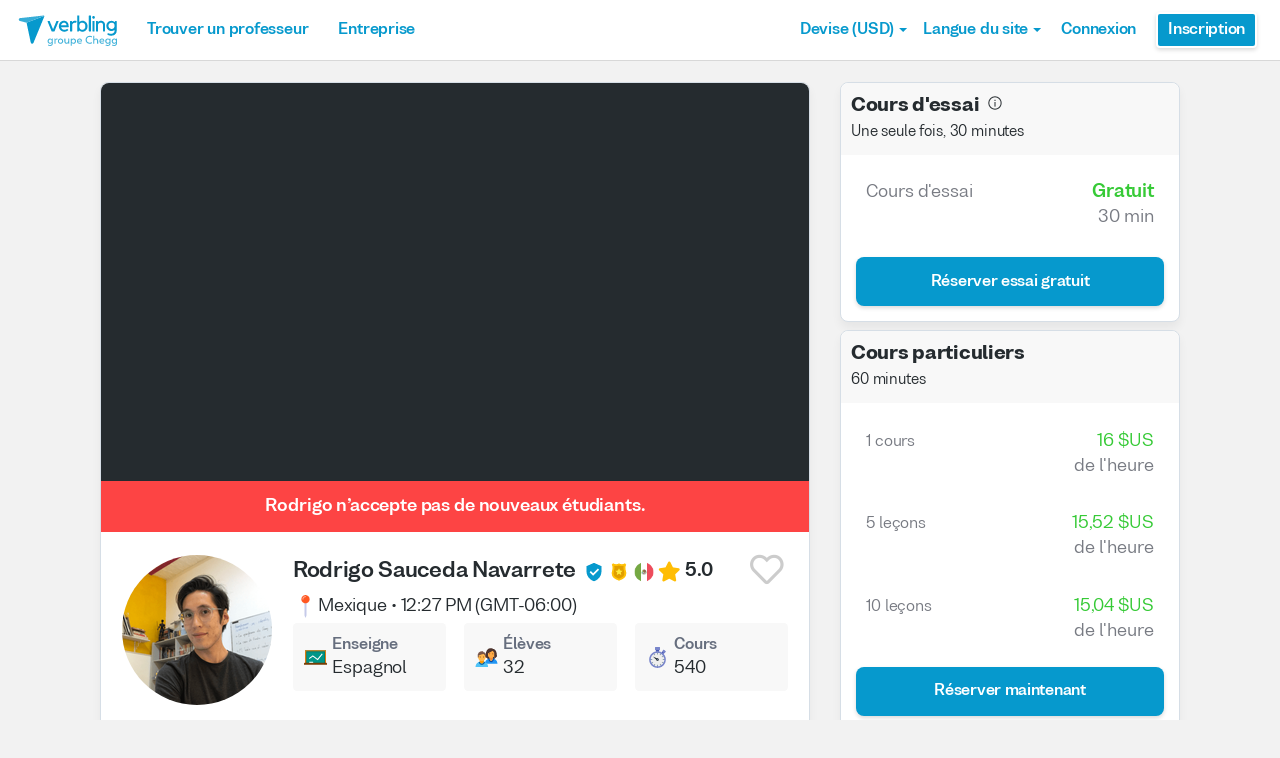

--- FILE ---
content_type: text/html; charset=utf-8
request_url: https://www.verbling.com/fr/professeurs/50326188603173480124
body_size: 108181
content:
<!DOCTYPE html><html prefix="og: http://ogp.me/ns#" lang="fr" dir="ltr" class="locale-fr font-face-fr no-js locale-direction-left i18n-fr"><head><link href="https://cdn.verbling.com" rel="preconnect"/><link href="https://www.google.com" rel="preconnect" crossorigin=""/><link href="https://events.busuu.com" rel="preconnect" crossorigin=""/><script type="text/javascript" src="https://cdn.cookielaw.org/consent/otAutoBlock.js"></script><link href="https://www.google-analytics.com" rel="preconnect" crossorigin=""/><link href="https://www.googletagmanager.com" rel="preconnect" crossorigin=""/><link href="https://www.googletagmanager.com" rel="preconnect" crossorigin=""/><link rel="preload" href="https://cdn.verbling.com/nista-400.woff2" as="font" type="font/woff2" crossorigin="anonymous"/><link rel="preload" href="https://cdn.verbling.com/nista-700.woff2" as="font" type="font/woff2" crossorigin="anonymous"/><link rel="preload" href="https://cdn.verbling.com/nista-800.woff2" as="font" type="font/woff2" crossorigin="anonymous"/><link href="https://fonts.googleapis.com/css2?family=Chivo+Mono:ital,wght@0,100..900;1,100..900&amp;display=swap" rel="stylesheet"/><noscript><div class="text-center margin-xl">Your browser does not support JavaScript! Verbling needs Javascript to work.</div></noscript><script type="text/javascript">
                window.isRTL = false;

                window.___gcfg = { isSignedOut: true };

                if (!window.console || !window.console.log) {
                  window.console = window.console || {};
                  window.console.log = function () {};
                }
                if (typeof(console) === 'undefined') {console={}; console.log = console.error = console.info = function (){};}
              </script><link id="dropboxjs" data-app-key="6aoaldacdjkiuil"/><link rel="icon" href="https://cdn.verbling.com/verbling-web-favicon.ico"/><link rel="apple-touch-icon" sizes="72x72" href="https://cdn.verbling.com/icon-72.png"/><link rel="apple-touch-icon" sizes="144x144" href="https://cdn.verbling.com/icon-144.png"/><link rel="apple-touch-icon" sizes="120x120" href="https://cdn.verbling.com/icon-120.png"/><link rel="apple-touch-icon" sizes="152x152" href="https://cdn.verbling.com/icon-152.png"/><link rel="apple-touch-icon" sizes="180x180" href="https://cdn.verbling.com/icon-180.png"/><link rel="apple-touch-icon" href="https://cdn.verbling.com/icon-180.png"/><link rel="chrome-webstore-item" href="https://chrome.google.com/webstore/detail/binpgcmihdhgkgopkgfbmpladkgkdanl"/><link rel="dns-prefetch" href="//fonts.gstatic.com"/><title data-rh="true">Rodrigo  - Professeur d&#x27;espagnol - Cours enseignés : 540 | Verbling</title><link data-rh="true" href="/opensearch.xml" rel="search" title="Verbling Search" type="application/opensearchdescription+xml"/><link data-rh="true" rel="manifest" href="/manifest.json"/><link data-rh="true" rel="alternate" href="https://www.verbling.com/teachers/50326188603173480124" hrefLang="en" /><link data-rh="true" rel="alternate" href="https://www.verbling.com/teachers/50326188603173480124" hrefLang="x-default" /><link data-rh="true" rel="alternate" href="https://www.verbling.com/es/profesores/50326188603173480124" hrefLang="es" /><link data-rh="true" rel="alternate" href="https://www.verbling.com/it/insegnanti/50326188603173480124" hrefLang="it" /><link data-rh="true" rel="alternate" href="https://www.verbling.com/de/lehrer/50326188603173480124" hrefLang="de" /><link data-rh="true" rel="alternate" href="https://www.verbling.com/ru/teachers/50326188603173480124" hrefLang="ru" /><link data-rh="true" rel="alternate" href="https://www.verbling.com/pt-br/profesores/50326188603173480124" hrefLang="pt-br" /><link data-rh="true" rel="alternate" href="https://www.verbling.com/fr/professeurs/50326188603173480124" hrefLang="fr" /><link data-rh="true" rel="alternate" href="https://www.verbling.com/zh/teachers/50326188603173480124" hrefLang="zh" /><link data-rh="true" rel="alternate" href="https://www.verbling.com/zh-tw/teachers/50326188603173480124" hrefLang="zh-tw" /><link data-rh="true" rel="alternate" href="https://www.verbling.com/ja/sensei/50326188603173480124" hrefLang="ja" /><link data-rh="true" rel="alternate" href="https://www.verbling.com/ko/teachers/50326188603173480124" hrefLang="ko" /><link data-rh="true" rel="alternate" href="https://www.verbling.com/tr/ogretmen/50326188603173480124" hrefLang="tr" /><link data-rh="true" rel="alternate" href="https://www.verbling.com/ar/teachers/50326188603173480124" hrefLang="ar" /><script data-rh="true" type="application/ld+json">{"@context":"http://schema.org","@type":"Organization","@id":"http://www.verbling.com/#organization","name":"Verbling","logo":"https://cdn.verbling.com/0000_images/logos/logomark-gradient-400.png","sameAs":["https://www.facebook.com/verbling","https://instagram.com/verbling","https://twitter.com/verbling","https://www.youtube.com/user/VerblingClasses"],"url":"http://www.verbling.com/"}</script><script data-rh="true" type="application/ld+json">{"@context":"http://schema.org","@type":"WebSite","@id":"http://www.verbling.com/#website","name":"Verbling","url":"http://www.verbling.com/"}</script><script data-rh="true" type="application/ld+json">{"@context":"http://schema.org","@type":"Person","name":"Rodrigo ","affiliation":"Verbling","jobTitle":"Tutor","url":"http://www.verbling.com/professeurs/50326188603173480124","image":"https://d2tz4rphepbk36.cloudfront.net/verbling-profiles/50326188603173480124_300x300_cropped.png","description":"Whatever your dream is, whether it's a promotion, travel or just have a feeling of accomplishment, learning Spanish is a great way to make it come true. \n\nIf you're a professional or need Spanish for ...","address":{"@type":"PostalAddress","addressLocality":"skype","addressRegion":"MX"}}</script><script data-rh="true" type="application/ld+json">{"@context":"http://schema.org","@type":"VideoObject","description":"Whatever your dream is, whether it's a promotion, travel or just have a feeling of accomplishment, learning Spanish is a great way to make it come true. \n\nIf you're a professional or need Spanish for ...","name":"Rodrigo , tutor of Spanish language video","embedUrl":"https://www.youtube.com/watch?v=kcOSs_lc9DE","contentUrl":"https://www.youtube.com/watch?v=kcOSs_lc9DE","uploadDate":"2017-09-17T11:32:10","thumbnailUrl":"https://i.ytimg.com/vi/kcOSs_lc9DE/hqdefault.jpg"}</script><script data-rh="true" type="application/ld+json">{"@context":"http://schema.org","@type":"Product","category":"Spanish Language","name":"Rodrigo ","image":"https://d2tz4rphepbk36.cloudfront.net/verbling-profiles/50326188603173480124_300x300_cropped.png","description":"Whatever your dream is, whether it's a promotion, travel or just have a feeling of accomplishment, learning Spanish is a great way to make it come true. \n\nIf you're a professional or need Spanish for work, travel or just fun, you're in the right place. If you already speak some Spanish but still can't express yourself, you're in the right place.  If you have a goal you want to reach, and you've been afraid of giving the first step, you're in the right place.  If you've been stuck in a level no matter how much time you spend or if you're dealing with an exam, you're in the right place!\n\nIn order to take the next step in your Spanish learning process, filling exercises in a book, watching Netflix shows and listening to reggaeton probably is not enough. You need something that can help you to actually get to the next level.  \n\nIn your trial lesson we'll discuss the result of a placement test that I can send you once you've booked this class. We can also talk about the aspects of Spanish that you struggle with, and we'll make a plan so you can improve.\n\nHi, thank you for visiting my profile,\n\nMy name is Rodrigo, I'm from Guanajuato, Mexico and I'm a Spanish as Second Language teacher. I've been teaching Spanish in face to face and online classes for more than 5 years. I studied a bachelor's degree in Applied Linguistics and Spanish Teaching at the university. I also have a certification as DELE examiner. ","mpn":"5ca3d16863e3570006a4ccc5","aggregateRating":{"@type":"AggregateRating","ratingValue":5,"reviewCount":267,"bestRating":5},"offers":{"@type":"Offer","priceCurrency":"USD","url":"http://www.verbling.com/professeurs/50326188603173480124","availability":"https://schema.org/OnlineOnly","price":"16.00","seller":{"@type":"Organization","name":"Verbling"}}}</script><script data-rh="true" type="application/ld+json">{"@context":"http://schema.org","@type":"BreadcrumbList","itemListElement":[[{"@type":"ListItem","position":1,"item":{"@id":"http://www.verbling.com/trouver-professeurs/espagnol","url":"http://www.verbling.com/trouver-professeurs/espagnol","name":"Espagnol"}},{"@type":"ListItem","position":2,"item":{"@id":"http://www.verbling.com/professeurs/50326188603173480124","url":"http://www.verbling.com/professeurs/50326188603173480124","name":"Rodrigo ","image":"https://d2tz4rphepbk36.cloudfront.net/verbling-profiles/50326188603173480124_300x300_cropped.png"}}]]}</script><meta data-rh="true" property="og:type" content="website"/><meta data-rh="true" charSet="utf-8"/><meta data-rh="true" content="text/html; charset=utf-8" http-equiv="Content-Type"/><meta data-rh="true" http-equiv="X-UA-Compatible" content="IE=edge,chrome=1"/><meta data-rh="true" name="google-site-verification" content="DB3-5llfHjl7NYaeFWjDf0cr7OlYDZNaO5y7StgZHf0"/><meta data-rh="true" name="naver-site-verification" content="f8268e13b1644a1ad7d30d1c7c2f388de5741658"/><meta data-rh="true" name="baidu-site-verification" content="ig6Re7JQmg"/><meta data-rh="true" name="msvalidate.01" content="C2B11FE3FD02A6B0788101860A50B29F"/><meta data-rh="true" name="apple-mobile-web-app-capable" content="yes"/><meta data-rh="true" name="theme-color" content="#f5f5f5"/><meta data-rh="true" name="yandex-verification" content="c84741c023c57a9c"/><meta data-rh="true" name="p:domain_verify" content="b498b2830ae07d1c2514e60b645b6ff3"/><meta data-rh="true" name="application-name" content="Verbling"/><meta data-rh="true" name="msapplication-tooltip" content="Launch Verbling"/><meta data-rh="true" name="msapplication-TileColor" content="#234565"/><meta data-rh="true" name="msapplication-starturl" content="https://www.verbling.com"/><meta data-rh="true" property="og:logo" content="https://cdn.verbling.com/icon-120.png"/><meta data-rh="true" name="apple-mobile-web-app-capable" content="yes"/><meta data-rh="true" name="apple-mobile-web-app-status-bar-style" content="black"/><meta data-rh="true" property="fb:app_id" content="242670092422095"/><meta data-rh="true" http-equiv="X-UA-Compatible" content="IE=edge"/><meta data-rh="true" name="viewport" content="width=device-width, initial-scale=1, shrink-to-fit=no"/><meta data-rh="true" http-equiv="Content-Type" content="text/html; charset=utf-8"/><meta data-rh="true" name="description" content="Whatever your dream is, whether it&#x27;s a promotion, travel or just have a feeling of accomplishment, learning Spanish is a great way to make it come true. 

If you&#x27;re a professional or need Spanish for ..."/><meta data-rh="true" property="og:image" content="https://d2tz4rphepbk36.cloudfront.net/verbling-profiles/50326188603173480124_300x300_cropped.png"/><meta data-rh="true" property="og:title" content="Rodrigo  - Professeur d&#x27;espagnol - Cours enseignés : 540"/><meta data-rh="true" property="og:url" content="http://www.verbling.com/professeurs/50326188603173480124"/><meta data-rh="true" property="og:description" content="Whatever your dream is, whether it&#x27;s a promotion, travel or just have a feeling of accomplishment, learning Spanish is a great way to make it come true. 

If you&#x27;re a professional or need Spanish for ..."/><script>
                    if ('scrollRestoration' in history) {
                      // Back off, browser, I got this...
                      // history.scrollRestoration = 'manual';
                    }
                    var config = {"build":{"number":"353687","commit":"259fcbb4b42c24bd2d729c3dd1668a9c426d2f79"},"verbling_zendesk_api_key":"e2f31a9f-f9cd-4496-a71a-8faa63fc7644","deepstream":{"uri":"wss:\u002F\u002Fdeepstream.verbling.com"},"snowplow":{"sdk_location":"https:\u002F\u002Fcdn.verbling.com\u002Fverbling-v2.12.0.js","apps":{"busuu":{"app":"busuuLive","app_id":"busuu_live_web","cookie_domain":".busuu.com","endpoint_url":"events.busuu.com","platform":"web","tracker_name":"busuu_live_web_tracker"},"busuu_backend":{"app":"busuuLiveBackend","app_id":"busuu_live_backend","cookie_domain":".busuu.com","endpoint_url":"events.busuu.com","platform":"web","tracker_name":"busuu_live_backend_tracker"},"verbling_backend":{"app":"verblingBackend","app_id":"verbling_backend","cookie_domain":".verbling.com","endpoint_url":"events.busuu.com","platform":"backend","tracker_name":"verbling_backend_tracker"},"verbling_web":{"app":"verblingWeb","app_id":"verbling_web","cookie_domain":".verbling.com","endpoint_url":"events.busuu.com","platform":"web","tracker_name":"verbling_web_tracker"},"verbling_android":{"app":"verblingBackend","app_id":"verbling_android","cookie_domain":".verbling.com","endpoint_url":"events.busuu.com","platform":"android","tracker_name":"verbling_mobile_tracker"},"verbling_ios":{"app":"verblingBackend","app_id":"verbling_ios","cookie_domain":".verbling.com","endpoint_url":"events.busuu.com","platform":"ios","tracker_name":"verbling_mobile_tracker"}}},"braze":{"web_api_key":"58544bd8-685f-4dea-9f0e-1649041d59e1","host":"https:\u002F\u002Frest.iad-01.braze.com"},"verbling_sentry_dsn":"https:\u002F\u002F451a60545198445991293b48ecea4b71@o48619.ingest.sentry.io\u002F5330576","intercom":{"api_key":"i109j03r"},"paypal_only_for_gifts":true,"graphql_gateway_endpoint":"https:\u002F\u002Fgql.verbling.com\u002F","cookie_domain":".verbling.com","stripe_api_key":"pk_live_VGLb6bpmAkF8dxZzEYrAiY2l","available_locales":{"ar":1,"de":1,"en":1,"es":1,"fr":1,"it":1,"ja":1,"ko":1,"pt-br":1,"ru":1,"tr":1,"zh":1,"zh-tw":1},"popular_languages":["en","es","fr","de","it","ja","pt","zh","ru"],"demo_user_student":{"_id":"59fbf24a766477829335cfc8","country":"US","email":"demostudent@verbling.com","first_name":"Verbling Bot","timezone":"America\u002FLos_Angeles","user_id":"76041023513158661718"},"demo_user_teacher":{"_id":"59fbf257766477829335cfca","country":"US","email":"demoteacher@verbling.com","first_name":"Verbling Bot","timezone":"America\u002FLos_Angeles","user_id":"66750793447152577412"},"payout_minimum_cents":1000,"root_domain":"verbling.com","server_version":10,"is_dev":false,"facebook_key":"242670092422095","g_client_id":"67985340540.apps.googleusercontent.com","cloudfront_url":"https:\u002F\u002Fcdn.verbling.com\u002F","static_profile_url":"https:\u002F\u002Fd2tz4rphepbk36.cloudfront.net\u002Fverbling-profiles\u002F","aws_profile_bucket":"verbling-profiles","paypal_merchant_id":"test","paypal_env":"live","site_url":"https:\u002F\u002Fwww.verbling.com","env":"production","google_api_key":"AIzaSyDw2PUXBwHFHdLisZ69eUoi9wxgedTcw1A","firebase":{"api_key":"AIzaSyD0C9HngRoHGBAmYMYMYg6Vk9ZoldykqPM","auth_domain":"fluencyforums-com-verbling.firebaseapp.com","database_url":"https:\u002F\u002Ffluencyforums-com-verbling.firebaseio.com","project_id":"fluencyforums.com:verbling","storage_bucket":""},"g_api_key":"AIzaSyDw2PUXBwHFHdLisZ69eUoi9wxgedTcw1A","websocket":{"connection_url":"wss:\u002F\u002Fws.verbling.com","path":"\u002Fsocket"},"optimizely_sdk_key":"JCmPccXzZisA6hxNvtxRR","pexels_api_key":"563492ad6f917000010000018fb6d13f00a34550a282cca703d607d8","verbling_url":"https:\u002F\u002Fwww.verbling.com","enabled_tutoring_languages":["fr","en","ar","tr","es","ru","zh","it","pt","he","de","el","ro","ko","sq","ig","cs","hr","bn","pa","th","nl","sv","fa","uk","no","pl","la","zh_hk","hi","da","bg","ur","vi","ja","id","sr","sw","hy","ca","sk","ku","ta","hu","ps","ka","sl","tl","asl","my","ml","tw","am","yo","qu","sa","scn","lg","ha"]};
                    window.config = config;
                  
var Time = {};


var locale = "fr";
var isBot = true;
var countryGuess = "US";
var currencyGuess = "USD";
var apolloState = {"ROOT_QUERY":{"__typename":"Query","verbling_me":null,"viewer":{"__ref":"Viewer:Vmlld2VyOjA="}},"User:VXNlcjo1YzkxODYxZmNkMjIzYTAwMDc3NjU1MDU=":{"__typename":"User","created":"2019-03-20T00:15:27.765Z","id":"VXNlcjo1YzkxODYxZmNkMjIzYTAwMDc3NjU1MDU=","_id":"5c91861fcd223a0007765505","user_id":"50326188603173480124","first_name":"Rodrigo ","last_name":"Sauceda Navarrete","profile_pic_url":"https:\u002F\u002Fd2tz4rphepbk36.cloudfront.net\u002Fverbling-profiles\u002F50326188603173480124_300x300_cropped.png","country":"MX","teacher":{"__ref":"Teacher:VGVhY2hlcjo1Y2EzZDE2ODYzZTM1NzAwMDZhNGNjYzU="},"posts({\"filter\":{\"sort\":\"new\",\"status\":\"published\"},\"first\":2})":{"__typename":"BlogPostConnection","edges":[{"__typename":"BlogPostEdge","node":{"__ref":"BlogPost:QmxvZ1Bvc3Q6NWViYWY0NmRlNWU0YjEwMDA4MzJjMjM1"}}]},"speaking_languages":["EN","IT"],"num_past_tutor_sessions":0,"num_past_tutor_sessions_teacher":540,"timezone":"America\u002FMexico_City","is_me":false,"experience":[{"__ref":"Experience:RXhwZXJpZW5jZTo1YzkzZDkyOWFhNTNkODAwMDdhMGJhMDg="},{"__ref":"Experience:RXhwZXJpZW5jZTo1YzkzZGM5MmNhMTcyMzAwMDczZDI0NDg="},{"__ref":"Experience:RXhwZXJpZW5jZTo1ZTcyNmI0ODYwYWIzZTAwMDg1Y2IzNTQ="}],"roles":["TUTOR"],"languages":[{"__ref":"Language:TGFuZ3VhZ2U6NWM5MTg3Mzc4MTRlMGUwMDA3MzdkYjVi"},{"__ref":"Language:TGFuZ3VhZ2U6NWM5M2U4ZDMzNzBlNTYwMDA3MTI2OWJi"},{"__ref":"Language:TGFuZ3VhZ2U6NWM5M2U4ZDMwYjQxZDUwMDA3ZDlhYmYw"},{"__ref":"Language:TGFuZ3VhZ2U6NWM5M2U4ZDRmNmY0ZTUwMDA3ODIyMjll"}],"presence_status":"offline","deactivated":null,"last_seen":"2026-01-13T17:05:52.854Z","room":null},"Skill:U2tpbGw6NThiNGZlZmQzYWRlMjYwMDBjMjBiMDRm":{"__typename":"Skill","id":"U2tpbGw6NThiNGZlZmQzYWRlMjYwMDBjMjBiMDRm","_id":"58b4fefd3ade26000c20b04f","category":"my-lesson-include","sort_key":null,"name":"Homework","translate":true,"enabled":null,"language":"","slug":"homework"},"Skill:U2tpbGw6NThiNTA1MjliZTA5OWQwMDBjZTA0Yjc1":{"__typename":"Skill","id":"U2tpbGw6NThiNTA1MjliZTA5OWQwMDBjZTA0Yjc1","_id":"58b50529be099d000ce04b75","category":"my-lesson-include","sort_key":null,"name":"Proficiency Assessment","translate":true,"enabled":null,"language":"","slug":"proficiency-assessment"},"Skill:U2tpbGw6NThiNTA1NDU2NDQ0MGYwMDBjMTQ1NGQx":{"__typename":"Skill","id":"U2tpbGw6NThiNTA1NDU2NDQ0MGYwMDBjMTQ1NGQx","_id":"58b5054564440f000c1454d1","category":"my-lesson-include","sort_key":null,"name":"Learning Materials","translate":true,"enabled":null,"language":"","slug":"learning-materials"},"Skill:U2tpbGw6NThiNTA1NWRiZTA5OWQwMDBjZTA0Yjdh":{"__typename":"Skill","id":"U2tpbGw6NThiNTA1NWRiZTA5OWQwMDBjZTA0Yjdh","_id":"58b5055dbe099d000ce04b7a","category":"my-lesson-include","sort_key":null,"name":"Lesson Plans","translate":true,"enabled":null,"language":"","slug":"lesson-plans"},"Skill:U2tpbGw6NThiNTA1YWRiZTA5OWQwMDBjZTA0Yjdl":{"__typename":"Skill","id":"U2tpbGw6NThiNTA1YWRiZTA5OWQwMDBjZTA0Yjdl","_id":"58b505adbe099d000ce04b7e","category":"my-lesson-include","sort_key":null,"name":"Writing Exercises","translate":true,"enabled":null,"language":"","slug":"writing-exercises"},"Skill:U2tpbGw6NThiNTA1YzA1ODc0MzgwMDBkYjZhYmQy":{"__typename":"Skill","id":"U2tpbGw6NThiNTA1YzA1ODc0MzgwMDBkYjZhYmQy","_id":"58b505c0587438000db6abd2","category":"my-lesson-include","sort_key":null,"name":"Reading Exercises","translate":true,"enabled":null,"language":"","slug":"reading-exercises"},"Skill:U2tpbGw6NThiNTA1ZDIzYWRlMjYwMDBjMjBiMjUz":{"__typename":"Skill","id":"U2tpbGw6NThiNTA1ZDIzYWRlMjYwMDBjMjBiMjUz","_id":"58b505d23ade26000c20b253","category":"my-lesson-include","sort_key":null,"name":"Quizzes\u002FTests","translate":true,"enabled":null,"language":"","slug":"quizzestests"},"Skill:U2tpbGw6NThiNTA1ZTYwZjg1NjgwMDBkYmYxMDZl":{"__typename":"Skill","id":"U2tpbGw6NThiNTA1ZTYwZjg1NjgwMDBkYmYxMDZl","_id":"58b505e60f8568000dbf106e","category":"my-lesson-include","sort_key":null,"name":"Curriculum","translate":true,"enabled":null,"language":"","slug":"curriculum"},"Skill:U2tpbGw6NThiNjI2YjYwM2ZlZTkwMDBjNTMwMzE2":{"__typename":"Skill","id":"U2tpbGw6NThiNjI2YjYwM2ZlZTkwMDBjNTMwMzE2","_id":"58b626b603fee9000c530316","category":"expertise","sort_key":null,"name":"Writing Correction","translate":true,"enabled":true,"language":"","slug":"writing-correction"},"Skill:U2tpbGw6NThiNjI2ZDAzMGRjMjUwMDBjZTBkYjNi":{"__typename":"Skill","id":"U2tpbGw6NThiNjI2ZDAzMGRjMjUwMDBjZTBkYjNi","_id":"58b626d030dc25000ce0db3b","category":"expertise","sort_key":null,"name":"Reading Comprehension","translate":true,"enabled":true,"language":"","slug":"reading-comprehension"},"Skill:U2tpbGw6NThiNjI2ZTk0NjNiYWQwMDBkZGMxNWU0":{"__typename":"Skill","id":"U2tpbGw6NThiNjI2ZTk0NjNiYWQwMDBkZGMxNWU0","_id":"58b626e9463bad000ddc15e4","category":"expertise","sort_key":null,"name":"Listening Comprehension","translate":true,"enabled":true,"language":"","slug":"listening-comprehension"},"Skill:U2tpbGw6NThiNjI3MTA0NjNiYWQwMDBkZGMxNWU2":{"__typename":"Skill","id":"U2tpbGw6NThiNjI3MTA0NjNiYWQwMDBkZGMxNWU2","_id":"58b62710463bad000ddc15e6","category":"expertise","sort_key":null,"name":"Vocabulary Development","translate":true,"enabled":true,"language":"","slug":"vocabulary-development"},"Skill:U2tpbGw6NThiNjI5YWE1ZGRhYTUwMDBkMzAyM2Y2":{"__typename":"Skill","id":"U2tpbGw6NThiNjI5YWE1ZGRhYTUwMDBkMzAyM2Y2","_id":"58b629aa5ddaa5000d3023f6","category":"expertise","sort_key":null,"name":"Accent Reduction","translate":true,"enabled":true,"language":"","slug":"accent-reduction"},"Skill:U2tpbGw6NThiNjI5YmMwM2ZlZTkwMDBjNTMwMzY3":{"__typename":"Skill","id":"U2tpbGw6NThiNjI5YmMwM2ZlZTkwMDBjNTMwMzY3","_id":"58b629bc03fee9000c530367","category":"expertise","sort_key":null,"name":"Phonetics","translate":true,"enabled":true,"language":"","slug":"phonetics"},"Skill:U2tpbGw6NThiNjJkMDE0NjNiYWQwMDBkZGMxNjg4":{"__typename":"Skill","id":"U2tpbGw6NThiNjJkMDE0NjNiYWQwMDBkZGMxNjg4","_id":"58b62d01463bad000ddc1688","category":"expertise","sort_key":null,"name":"Grammar Development","translate":true,"enabled":true,"language":"","slug":"grammar-development"},"Skill:U2tpbGw6NThiZjdkZDI1MzgzNDAwMDBjNmQ4ZmI4":{"__typename":"Skill","id":"U2tpbGw6NThiZjdkZDI1MzgzNDAwMDBjNmQ4ZmI4","_id":"58bf7dd2538340000c6d8fb8","category":"expertise","sort_key":null,"name":"Business Spanish","translate":true,"enabled":true,"language":"es","slug":"business-spanish"},"Skill:U2tpbGw6NThiZjdlMjFkN2E2NDIwMDBjNzc5NDU1":{"__typename":"Skill","id":"U2tpbGw6NThiZjdlMjFkN2E2NDIwMDBjNzc5NDU1","_id":"58bf7e21d7a642000c779455","category":"test-prep","sort_key":null,"name":"DELE","translate":false,"enabled":true,"language":"es","slug":"dele"},"Skill:U2tpbGw6NThjMDkwODA4NGU0MTUwMDBkZGMxMTRl":{"__typename":"Skill","id":"U2tpbGw6NThjMDkwODA4NGU0MTUwMDBkZGMxMTRl","_id":"58c0908084e415000ddc114e","category":"expertise","sort_key":null,"name":"Interview Preparation","translate":true,"enabled":true,"language":"","slug":"interview-preparation"},"Skill:U2tpbGw6NThjMDlkYWU4YzFjYTUwMDBkODVkNWVm":{"__typename":"Skill","id":"U2tpbGw6NThjMDlkYWU4YzFjYTUwMDBkODVkNWVm","_id":"58c09dae8c1ca5000d85d5ef","category":"expertise","sort_key":null,"name":"Speaking Practice","translate":true,"enabled":true,"language":"","slug":"speaking-practice"},"Skill:U2tpbGw6NThjMTNlMmZjMjk0MmMwMDBjNzdkY2Rj":{"__typename":"Skill","id":"U2tpbGw6NThjMTNlMmZjMjk0MmMwMDBjNzdkY2Rj","_id":"58c13e2fc2942c000c77dcdc","category":"test-prep","sort_key":null,"name":"SIELE","translate":false,"enabled":true,"language":"es","slug":"siele"},"AccentDialect:QWNjZW50RGlhbGVjdDo1OGI1YzNiNGJkNjllNzAwMGQ0MDZjNWE=":{"__typename":"AccentDialect","id":"QWNjZW50RGlhbGVjdDo1OGI1YzNiNGJkNjllNzAwMGQ0MDZjNWE=","_id":"58b5c3b4bd69e7000d406c5a","type":"accent","name":"Mexican Spanish"},"Teacher:VGVhY2hlcjo1Y2EzZDE2ODYzZTM1NzAwMDZhNGNjYzU=":{"__typename":"Teacher","id":"VGVhY2hlcjo1Y2EzZDE2ODYzZTM1NzAwMDZhNGNjYzU=","_id":"5ca3d16863e3570006a4ccc5","teacher_name":"50326188603173480124","is_teaching":false,"created":"Tue Apr 02 2019 21:17:28 GMT+0000 (Coordinated Universal Time)","user_id":"50326188603173480124","sample_videos":[],"avg_rating":4.962546816479401,"num_classes":0,"response_time_min":1149,"response_rate":1,"avg_lessons_per_students":26.4,"attendance_rate":0.9857142857142858,"user":{"__ref":"User:VXNlcjo1YzkxODYxZmNkMjIzYTAwMDc3NjU1MDU="},"language":"es","nationality":"MX","num_ratings":267,"has_resume":true,"can_i_trial":true,"can_i_free_trial":true,"new_tutoring_rate":1600,"speaks":["ja","en","it","es"],"description":"Whatever your dream is, whether it's a promotion, travel or just have a feeling of accomplishment, learning Spanish is a great way to make it come true. \n\nIf you're a professional or need Spanish for work, travel or just fun, you're in the right place. If you already speak some Spanish but still can't express yourself, you're in the right place.  If you have a goal you want to reach, and you've been afraid of giving the first step, you're in the right place.  If you've been stuck in a level no matter how much time you spend or if you're dealing with an exam, you're in the right place!\n\nIn order to take the next step in your Spanish learning process, filling exercises in a book, watching Netflix shows and listening to reggaeton probably is not enough. You need something that can help you to actually get to the next level.  \n\nIn your trial lesson we'll discuss the result of a placement test that I can send you once you've booked this class. We can also talk about the aspects of Spanish that you struggle with, and we'll make a plan so you can improve.\n\nHi, thank you for visiting my profile,\n\nMy name is Rodrigo, I'm from Guanajuato, Mexico and I'm a Spanish as Second Language teacher. I've been teaching Spanish in face to face and online classes for more than 5 years. I studied a bachelor's degree in Applied Linguistics and Spanish Teaching at the university. I also have a certification as DELE examiner. ","num_followers":57,"is_following":false,"tutoring_youtube_id":"kcOSs_lc9DE","tutoring_youtube_thumbnail":"https:\u002F\u002Fi.ytimg.com\u002Fvi\u002FkcOSs_lc9DE\u002Fhqdefault.jpg","skills":[{"__ref":"Skill:U2tpbGw6NThiNGZlZmQzYWRlMjYwMDBjMjBiMDRm"},{"__ref":"Skill:U2tpbGw6NThiNTA1MjliZTA5OWQwMDBjZTA0Yjc1"},{"__ref":"Skill:U2tpbGw6NThiNTA1NDU2NDQ0MGYwMDBjMTQ1NGQx"},{"__ref":"Skill:U2tpbGw6NThiNTA1NWRiZTA5OWQwMDBjZTA0Yjdh"},{"__ref":"Skill:U2tpbGw6NThiNTA1YWRiZTA5OWQwMDBjZTA0Yjdl"},{"__ref":"Skill:U2tpbGw6NThiNTA1YzA1ODc0MzgwMDBkYjZhYmQy"},{"__ref":"Skill:U2tpbGw6NThiNTA1ZDIzYWRlMjYwMDBjMjBiMjUz"},{"__ref":"Skill:U2tpbGw6NThiNTA1ZTYwZjg1NjgwMDBkYmYxMDZl"},{"__ref":"Skill:U2tpbGw6NThiNjI2YjYwM2ZlZTkwMDBjNTMwMzE2"},{"__ref":"Skill:U2tpbGw6NThiNjI2ZDAzMGRjMjUwMDBjZTBkYjNi"},{"__ref":"Skill:U2tpbGw6NThiNjI2ZTk0NjNiYWQwMDBkZGMxNWU0"},{"__ref":"Skill:U2tpbGw6NThiNjI3MTA0NjNiYWQwMDBkZGMxNWU2"},{"__ref":"Skill:U2tpbGw6NThiNjI5YWE1ZGRhYTUwMDBkMzAyM2Y2"},{"__ref":"Skill:U2tpbGw6NThiNjI5YmMwM2ZlZTkwMDBjNTMwMzY3"},{"__ref":"Skill:U2tpbGw6NThiNjJkMDE0NjNiYWQwMDBkZGMxNjg4"},{"__ref":"Skill:U2tpbGw6NThiZjdkZDI1MzgzNDAwMDBjNmQ4ZmI4"},{"__ref":"Skill:U2tpbGw6NThiZjdlMjFkN2E2NDIwMDBjNzc5NDU1"},{"__ref":"Skill:U2tpbGw6NThjMDkwODA4NGU0MTUwMDBkZGMxMTRl"},{"__ref":"Skill:U2tpbGw6NThjMDlkYWU4YzFjYTUwMDBkODVkNWVm"},{"__ref":"Skill:U2tpbGw6NThjMTNlMmZjMjk0MmMwMDBjNzdkY2Rj"}],"accent_dialects":[{"__ref":"AccentDialect:QWNjZW50RGlhbGVjdDo1OGI1YzNiNGJkNjllNzAwMGQ0MDZjNWE="}],"teaches_levels":[2,3,4,5,1,6],"active_coupon":null,"state":"active","teaching_status":"existing_students","off_until_time":null,"num_students":32,"background_check_state":"complete","trial_lesson_enabled":true,"trial_lesson_description":null,"prices({\"products\":[\"full-1\",\"full-5\",\"full-10\",\"full-20\"]})":[{"__typename":"TeacherPricing","price_cents":"1600","num_lessons":1},{"__typename":"TeacherPricing","price_cents":"1552","num_lessons":5},{"__typename":"TeacherPricing","price_cents":"1504","num_lessons":10},{"__typename":"TeacherPricing","price_cents":"1456","num_lessons":20}],"my_tutoring_rate":1600,"prices({\"products\":[\"full-20\"]})":[{"__typename":"TeacherPricing","price_cents":"1456"}]},"BlogPost:QmxvZ1Bvc3Q6NWViYWY0NmRlNWU0YjEwMDA4MzJjMjM1":{"__typename":"BlogPost","id":"QmxvZ1Bvc3Q6NWViYWY0NmRlNWU0YjEwMDA4MzJjMjM1","_id":"5ebaf46de5e4b1000832c235","description":"Mexicanismos\nEsta es la primera entrada que escribo y me gustaría que sea la primera de muchas. El principal tema sobre lo que quiero hablar son los mexicanismo. Soy mexicano y pienso que en México utilizamos muchas palabras y frases que no se utilizan en otros países de habla hispana. Lo mismo ocurre en otros países que tienen sus propias palabras y frases. Sin embargo, por ser mexicano y porfesor de español, creo que sería buena idea tratar de explicar cuándo y cómo usamos estas palabras a las que llamamos \"mexicanismo\". \n\n\n \n\nEl primer mexicanismo con el que me gustaría empezar es \"NETA\". Neta es una palabra sencilla de usar, la usamos mucho entre amigos y familia. Si vives en México, o vienes de vacaciones  es posible que la escuches mucho en conversaciones casuales.\n\nPara empezar, neta puede fucionar como sustantivo femenino: \"la neta\" o como adjetivo calificativo:  neta \u002F neto. En este caso utilizamos más la forma femenina. \n\n¿Qué significa?\nEn México utilizamos \"neta\" como sinónimo de \"la verdad\" o \"verdad\". Así que es bastante sencillo de utilizar porque simplemente hay que cambiar la palabra \"verdad\" por \"neta\". Aquí algunos ejemplos:\n\nDime la neta ¿por qué llegaste tarde? \u003E La neta me quedé dormido, perdón.\n= Dime la verdad ¿por qué llegaste tarde? \u003E La verdad me quedé dormido, perdón\n\nTodo lo que te digo es neta, no estoy mintiendo. \n= Todo lo que te digo es verdad\u002F verdadero, no estoy mintiendo.\n\n\nTambien se utiliza como respuesta a una noticia o un anuncio que es sorprendente o algo que quizás no creemos totalmente. \n¡Ah! Ayer tomé mucho y no recuerdo cómo llegué a casa. \u003E ¿¡Neta!? ¿Tan borracho estabas?\n¿¡Neta!? como expresión de sorpresa siempre puede ser cambiada por frases más neutrale y formales como: \"¿de verdad?\" o \"¿en serio?\" \n\n\nIgualmente podemos usar esta palabra para confirmar o decir que estamos de acuerdo con lo que alguien más dijo.\nEl gobierno de México debería dar más apoyos económicos a las pequeñas empresas \u003E ¡La neta!\nEn este caso podemos reemplazar esta palabra por frases como: \"tienes razón\", \"estoy de acuerdo\" o \"es verdad\".\n\nMe parece que estos son los usos que más damos a \"Neta\". Es bastante sencilla de usar y se usa mucho sobre todo entre personas jóvenes, amigos y familia. Personalmente no la utilizo con personas mayores, mis jefes o personas que no conozco bien. Nunca llega a ser una palabra grosera, sin embargo como es una palabra informal, quizás algunas personas podrían ofenderse un poco. \n\n\nEspero que esta información sea de utilidad y también espero que puedan utilizar esta palabra pronto. No tengan miedo de utilizar lo que aprenden. Si utilizan esto los mexicanos se llevarán una gran sorpresa. \nSi tienen alguna duda o sugerencia por favor escribanla en los comentarios. \n","title":"Mexicanismos: Neta","image":"https:\u002F\u002Fs3.amazonaws.com\u002Fverbling-downloads\u002F5cf02b9a-4dbb-4c1a-af0f-ec2d6eda0e16\u002Fphoto-1565969358034-fd87f4411866.jpg","language":"es","featured":false,"markdown":"","slug":"mexicanismos-neta","last_updated":"Fri May 22 2020 11:49:16 GMT+0000 (Coordinated Universal Time)","published_at":"Fri May 22 2020 11:49:16 GMT+0000 (Coordinated Universal Time)","type":"teacher","read_count":4887,"tags":["españo"," mexico","español mexicano","coloquialismos","mexicanismos"],"likes":2,"read_time":99.70909090909092,"author":{"__ref":"User:VXNlcjo1YzkxODYxZmNkMjIzYTAwMDc3NjU1MDU="}},"Experience:RXhwZXJpZW5jZTo1YzkzZDkyOWFhNTNkODAwMDdhMGJhMDg=":{"__typename":"Experience","id":"RXhwZXJpZW5jZTo1YzkzZDkyOWFhNTNkODAwMDdhMGJhMDg=","_id":"5c93d929aa53d80007a0ba08","type":"education","title":"B.A Spanish Teaching as Second Language","institution":"Universidad de Guanajuato","location":"Guanajuato, Mexico","description":null,"start_year":"2013","end_year":"2017","proof":null,"has_proof":false},"Experience:RXhwZXJpZW5jZTo1YzkzZGM5MmNhMTcyMzAwMDczZDI0NDg=":{"__typename":"Experience","id":"RXhwZXJpZW5jZTo1YzkzZGM5MmNhMTcyMzAwMDczZDI0NDg=","_id":"5c93dc92ca172300073d2448","type":"certification","title":"Curso de acreditación de examinadores DELE B1\u002FB2,   C1\u002FC2 ","institution":"Instituto Cervantes","location":"Guanajuato, Mexico","description":"DELE examiner course. ","start_year":"2017","end_year":"2017","proof":null,"has_proof":true},"Experience:RXhwZXJpZW5jZTo1ZTcyNmI0ODYwYWIzZTAwMDg1Y2IzNTQ=":{"__typename":"Experience","id":"RXhwZXJpZW5jZTo1ZTcyNmI0ODYwYWIzZTAwMDg1Y2IzNTQ=","_id":"5e726b4860ab3e00085cb354","type":"work","title":"Spanish Teacher","institution":"Escuela Don Quijote","location":"Guanajuato, Guanajuato. ","description":null,"start_year":"2016","end_year":null,"proof":null,"has_proof":false},"Language:TGFuZ3VhZ2U6NWM5MTg3Mzc4MTRlMGUwMDA3MzdkYjVi":{"__typename":"Language","id":"TGFuZ3VhZ2U6NWM5MTg3Mzc4MTRlMGUwMDA3MzdkYjVi","_id":"5c918737814e0e000737db5b","language":"ko","learning":true,"level":1},"Language:TGFuZ3VhZ2U6NWM5M2U4ZDMzNzBlNTYwMDA3MTI2OWJi":{"__typename":"Language","id":"TGFuZ3VhZ2U6NWM5M2U4ZDMzNzBlNTYwMDA3MTI2OWJi","_id":"5c93e8d3370e5600071269bb","language":"ja","learning":true,"level":3},"Language:TGFuZ3VhZ2U6NWM5M2U4ZDMwYjQxZDUwMDA3ZDlhYmYw":{"__typename":"Language","id":"TGFuZ3VhZ2U6NWM5M2U4ZDMwYjQxZDUwMDA3ZDlhYmYw","_id":"5c93e8d30b41d50007d9abf0","language":"en","learning":false,"level":4},"Language:TGFuZ3VhZ2U6NWM5M2U4ZDRmNmY0ZTUwMDA3ODIyMjll":{"__typename":"Language","id":"TGFuZ3VhZ2U6NWM5M2U4ZDRmNmY0ZTUwMDA3ODIyMjll","_id":"5c93e8d4f6f4e5000782229e","language":"it","learning":false,"level":3},"Viewer:Vmlld2VyOjA=":{"__typename":"Viewer","id":"Vmlld2VyOjA=","me":null,"teacher({\"id\":\"50326188603173480124\"})":{"__ref":"Teacher:VGVhY2hlcjo1Y2EzZDE2ODYzZTM1NzAwMDZhNGNjYzU="},"discussions({\"filter\":{\"author\":\"5c91861fcd223a0007765505\"},\"first\":3})":{"__typename":"DiscussionConnection","edges":[]}}};
var isAdminOverride = false
var deviceInfo = {"browserFamilyName":"ClaudeBot","browserMajorVersion":"1","browserMinorVersion":"0","browserPatchVersion":"0","os":"Mac OS X","browserName":"chrome","browserAgent":"Mozilla\u002F5.0 (Macintosh; Intel Mac OS X 10_15_7) AppleWebKit\u002F537.36 (KHTML, like Gecko) Chrome\u002F131.0.0.0 Safari\u002F537.36; ClaudeBot\u002F1.0; +claudebot@anthropic.com)","isMobile":false,"isPhone":false,"isTablet":false};
var isMobile = false;</script><meta name="facebook-domain-verification" content="r2xk12i3yjci3uv1vrryf952mzkztx"/><meta name="insight-app-sec-validation" content="f470278d-3e3d-48ef-8294-df4d6ccac5fa"/><meta name="cf-2fa-verify" content="7b2144da8f45ac6"/><meta id="bootstrap" content="{&quot;isAdminOverride&quot;:false,&quot;serverTime&quot;:1769106466177,&quot;exchangeRates&quot;:{&quot;AED&quot;:3.6730000972747803,&quot;AFN&quot;:65.5,&quot;ALL&quot;:82.2931137084961,&quot;AMD&quot;:379.1400146484375,&quot;ANG&quot;:1.7899999618530273,&quot;AOA&quot;:912.215087890625,&quot;ARS&quot;:1429.9205322265625,&quot;AUD&quot;:1.4790400266647339,&quot;AWG&quot;:1.7999999523162842,&quot;AZN&quot;:1.7000000476837158,&quot;BAM&quot;:1.6686569452285767,&quot;BBD&quot;:2,&quot;BDT&quot;:122.25119018554688,&quot;BGN&quot;:1.6720210313796997,&quot;BHD&quot;:0.377036988735199,&quot;BIF&quot;:2950,&quot;BMD&quot;:1,&quot;BND&quot;:1.282505989074707,&quot;BOB&quot;:6.905965805053711,&quot;BRL&quot;:5.319200038909912,&quot;BSD&quot;:1,&quot;BTC&quot;:0.000011176582120242529,&quot;BTN&quot;:90.87718200683594,&quot;BWP&quot;:13.338396072387695,&quot;BYN&quot;:2.8755719661712646,&quot;BZD&quot;:2.0101020336151123,&quot;CAD&quot;:1.3825429677963257,&quot;CDF&quot;:2155,&quot;CHF&quot;:0.7948099970817566,&quot;CLF&quot;:0.022285999730229378,&quot;CLP&quot;:879.969970703125,&quot;CNH&quot;:6.960614204406738,&quot;CNY&quot;:6.963900089263916,&quot;COP&quot;:3682.1123046875,&quot;CRC&quot;:489.47186279296875,&quot;CUC&quot;:1,&quot;CUP&quot;:25.75,&quot;CVE&quot;:94.80000305175781,&quot;CZK&quot;:20.820449829101562,&quot;DJF&quot;:177.5,&quot;DKK&quot;:6.392670154571533,&quot;DOP&quot;:62.95000076293945,&quot;DZD&quot;:129.84970092773438,&quot;EGP&quot;:47.325931549072266,&quot;ERN&quot;:15,&quot;ETB&quot;:155.69937133789062,&quot;EUR&quot;:0.8557230234146118,&quot;FJD&quot;:2.2676498889923096,&quot;FKP&quot;:0.7453250288963318,&quot;GBP&quot;:0.7453250288963318,&quot;GEL&quot;:2.694999933242798,&quot;GGP&quot;:0.7453250288963318,&quot;GHS&quot;:10.845000267028809,&quot;GIP&quot;:0.7453250288963318,&quot;GMD&quot;:73.5,&quot;GNF&quot;:8750,&quot;GTQ&quot;:7.671831130981445,&quot;GYD&quot;:209.1073760986328,&quot;HKD&quot;:7.797249794006348,&quot;HNL&quot;:26.3574161529541,&quot;HRK&quot;:6.441174030303955,&quot;HTG&quot;:130.8619384765625,&quot;HUF&quot;:329.0484619140625,&quot;IDR&quot;:16902.87109375,&quot;ILS&quot;:3.151750087738037,&quot;IMP&quot;:0.7453250288963318,&quot;INR&quot;:91.61599731445312,&quot;IQD&quot;:1309.30419921875,&quot;IRR&quot;:42086,&quot;ISK&quot;:125.12000274658203,&quot;JEP&quot;:0.7453250288963318,&quot;JMD&quot;:157.54043579101562,&quot;JOD&quot;:0.7089999914169312,&quot;JPY&quot;:158.3957977294922,&quot;KES&quot;:128.9499969482422,&quot;KGS&quot;:87.44999694824219,&quot;KHR&quot;:4076,&quot;KMF&quot;:420.00006103515625,&quot;KPW&quot;:900,&quot;KRW&quot;:1466.7808837890625,&quot;KWD&quot;:0.3072499930858612,&quot;KYD&quot;:0.8329139947891235,&quot;KZT&quot;:506.5740661621094,&quot;LAK&quot;:21605,&quot;LBP&quot;:89565.625,&quot;LKR&quot;:309.4754638671875,&quot;LRD&quot;:184.9249725341797,&quot;LSL&quot;:16.43000030517578,&quot;LYD&quot;:5.437757968902588,&quot;MAD&quot;:9.169734954833984,&quot;MDL&quot;:16.940547943115234,&quot;MGA&quot;:4535,&quot;MKD&quot;:52.540260314941406,&quot;MMK&quot;:2099.89990234375,&quot;MNT&quot;:3560,&quot;MOP&quot;:8.027524948120117,&quot;MRU&quot;:39.7599983215332,&quot;MUR&quot;:46.10000228881836,&quot;MVR&quot;:15.449999809265137,&quot;MWK&quot;:1733.0626220703125,&quot;MXN&quot;:17.478731155395508,&quot;MYR&quot;:4.05649995803833,&quot;MZN&quot;:63.90999221801758,&quot;NAD&quot;:16.43000030517578,&quot;NGN&quot;:1418.5799560546875,&quot;NIO&quot;:36.70000076293945,&quot;NOK&quot;:9.963956832885742,&quot;NPR&quot;:145.54933166503906,&quot;NZD&quot;:1.7112339735031128,&quot;OMR&quot;:0.38445401191711426,&quot;PAB&quot;:1,&quot;PEN&quot;:3.3575000762939453,&quot;PGK&quot;:4.272690773010254,&quot;PHP&quot;:59.18999481201172,&quot;PKR&quot;:279.9750061035156,&quot;PLN&quot;:3.6091320514678955,&quot;PYG&quot;:6693.2451171875,&quot;QAR&quot;:3.6410000324249268,&quot;RON&quot;:4.359300136566162,&quot;RSD&quot;:100.482177734375,&quot;RUB&quot;:77.01414489746094,&quot;RWF&quot;:1457.724365234375,&quot;SAR&quot;:3.7499570846557617,&quot;SBD&quot;:8.12693977355957,&quot;SCR&quot;:13.545372009277344,&quot;SDG&quot;:601,&quot;SEK&quot;:9.107048988342285,&quot;SGD&quot;:1.2847199440002441,&quot;SHP&quot;:0.7453250288963318,&quot;SLE&quot;:24.149999618530273,&quot;SLL&quot;:20969.5,&quot;SOS&quot;:571.5,&quot;SRD&quot;:38.209999084472656,&quot;SSP&quot;:130.25999450683594,&quot;STD&quot;:22281.80078125,&quot;STN&quot;:21.200000762939453,&quot;SVC&quot;:8.745024681091309,&quot;SYP&quot;:13002,&quot;SZL&quot;:16.43000030517578,&quot;THB&quot;:31.21299934387207,&quot;TJS&quot;:9.320069313049316,&quot;TMT&quot;:3.505000114440918,&quot;TND&quot;:2.9135379791259766,&quot;TOP&quot;:2.40775990486145,&quot;TRY&quot;:43.291099548339844,&quot;TTD&quot;:6.784809112548828,&quot;TWD&quot;:31.62250328063965,&quot;TZS&quot;:2550,&quot;UAH&quot;:43.13199996948242,&quot;UGX&quot;:3457.948974609375,&quot;USD&quot;:1,&quot;UYU&quot;:38.34143829345703,&quot;UZS&quot;:12075,&quot;VES&quot;:346.83447265625,&quot;VND&quot;:26265,&quot;VUV&quot;:121.30000305175781,&quot;WST&quot;:2.7678000926971436,&quot;XAF&quot;:561.3173828125,&quot;XAG&quot;:0.010857709683477879,&quot;XAU&quot;:0.00020762000349350274,&quot;XCD&quot;:2.702549934387207,&quot;XCG&quot;:1.8012880086898804,&quot;XDR&quot;:0.7006059885025024,&quot;XOF&quot;:561.3173828125,&quot;XPD&quot;:0.0005355899920687079,&quot;XPF&quot;:102.11489868164062,&quot;XPT&quot;:0.0004055500030517578,&quot;YER&quot;:238.3500213623047,&quot;ZAR&quot;:16.275449752807617,&quot;ZMW&quot;:20.11467170715332,&quot;ZWG&quot;:25.913999557495117,&quot;ZWL&quot;:322},&quot;optimizelyDataFile&quot;:{&quot;accountId&quot;:&quot;14932920627&quot;,&quot;projectId&quot;:&quot;21256811655&quot;,&quot;revision&quot;:&quot;940&quot;,&quot;attributes&quot;:[{&quot;id&quot;:&quot;21289472288&quot;,&quot;key&quot;:&quot;hasConverted&quot;},{&quot;id&quot;:&quot;21301532056&quot;,&quot;key&quot;:&quot;isAdmin&quot;},{&quot;id&quot;:&quot;21383430588&quot;,&quot;key&quot;:&quot;isB2B&quot;},{&quot;id&quot;:&quot;22073530581&quot;,&quot;key&quot;:&quot;isLoggedIn&quot;},{&quot;id&quot;:&quot;23466590642&quot;,&quot;key&quot;:&quot;userId&quot;},{&quot;id&quot;:&quot;24122160023&quot;,&quot;key&quot;:&quot;country&quot;}],&quot;audiences&quot;:[{&quot;name&quot;:&quot;B2C Users&quot;,&quot;conditions&quot;:&quot;[\&quot;or\&quot;, {\&quot;match\&quot;: \&quot;exact\&quot;, \&quot;name\&quot;: \&quot;$opt_dummy_attribute\&quot;, \&quot;type\&quot;: \&quot;custom_attribute\&quot;, \&quot;value\&quot;: \&quot;$opt_dummy_value\&quot;}]&quot;,&quot;id&quot;:&quot;21369660604&quot;},{&quot;id&quot;:&quot;23652530896&quot;,&quot;conditions&quot;:&quot;[\&quot;and\&quot;, [\&quot;or\&quot;, [\&quot;or\&quot;, {\&quot;match\&quot;: \&quot;exact\&quot;, \&quot;name\&quot;: \&quot;userId\&quot;, \&quot;type\&quot;: \&quot;custom_attribute\&quot;, \&quot;value\&quot;: \&quot;641c2df9a553bfb49326f12d\&quot;}, {\&quot;match\&quot;: \&quot;exact\&quot;, \&quot;name\&quot;: \&quot;userId\&quot;, \&quot;type\&quot;: \&quot;custom_attribute\&quot;, \&quot;value\&quot;: \&quot;6282ba586cc7907d5d8a3b92\&quot;}, {\&quot;match\&quot;: \&quot;exact\&quot;, \&quot;name\&quot;: \&quot;userId\&quot;, \&quot;type\&quot;: \&quot;custom_attribute\&quot;, \&quot;value\&quot;: \&quot;641c18e89bd122a217024c3e\&quot;}, {\&quot;match\&quot;: \&quot;exact\&quot;, \&quot;name\&quot;: \&quot;userId\&quot;, \&quot;type\&quot;: \&quot;custom_attribute\&quot;, \&quot;value\&quot;: \&quot;6286527f380191db4ce2acf4\&quot;}, {\&quot;match\&quot;: \&quot;exact\&quot;, \&quot;name\&quot;: \&quot;userId\&quot;, \&quot;type\&quot;: \&quot;custom_attribute\&quot;, \&quot;value\&quot;: \&quot;62879d946bb8280b97956267\&quot;}, {\&quot;match\&quot;: \&quot;exact\&quot;, \&quot;name\&quot;: \&quot;userId\&quot;, \&quot;type\&quot;: \&quot;custom_attribute\&quot;, \&quot;value\&quot;: \&quot;62d54bf21bbee4beb027efd3\&quot;}, {\&quot;match\&quot;: \&quot;exact\&quot;, \&quot;name\&quot;: \&quot;userId\&quot;, \&quot;type\&quot;: \&quot;custom_attribute\&quot;, \&quot;value\&quot;: \&quot;631f24dcb171c819ab2e2e63\&quot;}, {\&quot;match\&quot;: \&quot;exact\&quot;, \&quot;name\&quot;: \&quot;userId\&quot;, \&quot;type\&quot;: \&quot;custom_attribute\&quot;, \&quot;value\&quot;: \&quot;6490223e8a085107f7f59841\&quot;}, {\&quot;match\&quot;: \&quot;exact\&quot;, \&quot;name\&quot;: \&quot;userId\&quot;, \&quot;type\&quot;: \&quot;custom_attribute\&quot;, \&quot;value\&quot;: \&quot;628777f4fc00dcb288622ec2\&quot;}, {\&quot;match\&quot;: \&quot;exact\&quot;, \&quot;name\&quot;: \&quot;userId\&quot;, \&quot;type\&quot;: \&quot;custom_attribute\&quot;, \&quot;value\&quot;: \&quot;649aae01854364b028e955cf\&quot;}, {\&quot;match\&quot;: \&quot;exact\&quot;, \&quot;name\&quot;: \&quot;userId\&quot;, \&quot;type\&quot;: \&quot;custom_attribute\&quot;, \&quot;value\&quot;: \&quot;64b535a0c7ed173b89f9fbc5\&quot;}, {\&quot;match\&quot;: \&quot;exact\&quot;, \&quot;name\&quot;: \&quot;userId\&quot;, \&quot;type\&quot;: \&quot;custom_attribute\&quot;, \&quot;value\&quot;: \&quot;6282680c6ed22fcc4fd4d79f\&quot;}, {\&quot;match\&quot;: \&quot;exact\&quot;, \&quot;name\&quot;: \&quot;userId\&quot;, \&quot;type\&quot;: \&quot;custom_attribute\&quot;, \&quot;value\&quot;: \&quot;61dd763e73826b9d650b9882\&quot;}, {\&quot;match\&quot;: \&quot;exact\&quot;, \&quot;name\&quot;: \&quot;userId\&quot;, \&quot;type\&quot;: \&quot;custom_attribute\&quot;, \&quot;value\&quot;: \&quot;6151a15bc5e9eea7b0405ee8\&quot;}, {\&quot;match\&quot;: \&quot;exact\&quot;, \&quot;name\&quot;: \&quot;userId\&quot;, \&quot;type\&quot;: \&quot;custom_attribute\&quot;, \&quot;value\&quot;: \&quot;ae2c2d43-5640-49c6-9504-3962ac60ed0a\&quot;}, {\&quot;match\&quot;: \&quot;exact\&quot;, \&quot;name\&quot;: \&quot;userId\&quot;, \&quot;type\&quot;: \&quot;custom_attribute\&quot;, \&quot;value\&quot;: \&quot;721e9f56-bad1-408b-b6ef-605c0f5937a1\&quot;}, {\&quot;match\&quot;: \&quot;exact\&quot;, \&quot;name\&quot;: \&quot;userId\&quot;, \&quot;type\&quot;: \&quot;custom_attribute\&quot;, \&quot;value\&quot;: \&quot;64a68ffb85e05673c6801033\&quot;}, {\&quot;match\&quot;: \&quot;exact\&quot;, \&quot;name\&quot;: \&quot;userId\&quot;, \&quot;type\&quot;: \&quot;custom_attribute\&quot;, \&quot;value\&quot;: \&quot;61efe8bff9ea3258b63fbe28\&quot;}, {\&quot;match\&quot;: \&quot;exact\&quot;, \&quot;name\&quot;: \&quot;userId\&quot;, \&quot;type\&quot;: \&quot;custom_attribute\&quot;, \&quot;value\&quot;: \&quot;66719fe3f9255fba7a374ff6\&quot;}, {\&quot;match\&quot;: \&quot;exact\&quot;, \&quot;name\&quot;: \&quot;userId\&quot;, \&quot;type\&quot;: \&quot;custom_attribute\&quot;, \&quot;value\&quot;: \&quot;5925da5708bab0000c5b9396\&quot;}]]]&quot;,&quot;name&quot;:&quot;isProdTestingUser&quot;},{&quot;id&quot;:&quot;25237890649&quot;,&quot;conditions&quot;:&quot;[\&quot;and\&quot;, [\&quot;or\&quot;, [\&quot;or\&quot;, {\&quot;match\&quot;: \&quot;exact\&quot;, \&quot;name\&quot;: \&quot;userId\&quot;, \&quot;type\&quot;: \&quot;custom_attribute\&quot;, \&quot;value\&quot;: \&quot;ae2c2d43-5640-49c6-9504-3962ac60ed0a\&quot;}, {\&quot;match\&quot;: \&quot;exact\&quot;, \&quot;name\&quot;: \&quot;userId\&quot;, \&quot;type\&quot;: \&quot;custom_attribute\&quot;, \&quot;value\&quot;: \&quot;721e9f56-bad1-408b-b6ef-605c0f5937a1\&quot;}, {\&quot;match\&quot;: \&quot;exact\&quot;, \&quot;name\&quot;: \&quot;userId\&quot;, \&quot;type\&quot;: \&quot;custom_attribute\&quot;, \&quot;value\&quot;: \&quot;f1cf6d60-4560-4d94-9589-40b0a000db69\&quot;}, {\&quot;match\&quot;: \&quot;exact\&quot;, \&quot;name\&quot;: \&quot;userId\&quot;, \&quot;type\&quot;: \&quot;custom_attribute\&quot;, \&quot;value\&quot;: \&quot;64a68ffb85e05673c6801033\&quot;}, {\&quot;match\&quot;: \&quot;exact\&quot;, \&quot;name\&quot;: \&quot;userId\&quot;, \&quot;type\&quot;: \&quot;custom_attribute\&quot;, \&quot;value\&quot;: \&quot;61dd763e73826b9d650b9882\&quot;}, {\&quot;match\&quot;: \&quot;exact\&quot;, \&quot;name\&quot;: \&quot;userId\&quot;, \&quot;type\&quot;: \&quot;custom_attribute\&quot;, \&quot;value\&quot;: \&quot;5925da5708bab0000c5b9396\&quot;}, {\&quot;match\&quot;: \&quot;exact\&quot;, \&quot;name\&quot;: \&quot;userId\&quot;, \&quot;type\&quot;: \&quot;custom_attribute\&quot;, \&quot;value\&quot;: \&quot;61efe8bff9ea3258b63fbe28\&quot;}, {\&quot;match\&quot;: \&quot;exact\&quot;, \&quot;name\&quot;: \&quot;userId\&quot;, \&quot;type\&quot;: \&quot;custom_attribute\&quot;, \&quot;value\&quot;: \&quot;65032ea8ef75bc882a1f9149\&quot;}, {\&quot;match\&quot;: \&quot;exact\&quot;, \&quot;name\&quot;: \&quot;userId\&quot;, \&quot;type\&quot;: \&quot;custom_attribute\&quot;, \&quot;value\&quot;: \&quot;c0ac053a-c121-46bb-b769-056d478d3d45\&quot;}]]]&quot;,&quot;name&quot;:&quot;isProdTestingNew&quot;},{&quot;id&quot;:&quot;25327580097&quot;,&quot;conditions&quot;:&quot;[\&quot;and\&quot;, [\&quot;or\&quot;, [\&quot;or\&quot;, {\&quot;match\&quot;: \&quot;exact\&quot;, \&quot;name\&quot;: \&quot;userId\&quot;, \&quot;type\&quot;: \&quot;custom_attribute\&quot;, \&quot;value\&quot;: \&quot;68b3b502-9e71-4028-88bf-f60589d3a605\&quot;}, {\&quot;match\&quot;: \&quot;exact\&quot;, \&quot;name\&quot;: \&quot;userId\&quot;, \&quot;type\&quot;: \&quot;custom_attribute\&quot;, \&quot;value\&quot;: \&quot;633d83ff23ec0ab500079e5d\&quot;}, {\&quot;match\&quot;: \&quot;exact\&quot;, \&quot;name\&quot;: \&quot;userId\&quot;, \&quot;type\&quot;: \&quot;custom_attribute\&quot;, \&quot;value\&quot;: \&quot;634ed5d78a3366f0302860a3\&quot;}, {\&quot;match\&quot;: \&quot;exact\&quot;, \&quot;name\&quot;: \&quot;userId\&quot;, \&quot;type\&quot;: \&quot;custom_attribute\&quot;, \&quot;value\&quot;: \&quot;62cbf5cfe9024146b4a5a76e\&quot;}, {\&quot;match\&quot;: \&quot;exact\&quot;, \&quot;name\&quot;: \&quot;userId\&quot;, \&quot;type\&quot;: \&quot;custom_attribute\&quot;, \&quot;value\&quot;: \&quot;62e2868dfbbdc3b7c5463536\&quot;}, {\&quot;match\&quot;: \&quot;exact\&quot;, \&quot;name\&quot;: \&quot;userId\&quot;, \&quot;type\&quot;: \&quot;custom_attribute\&quot;, \&quot;value\&quot;: \&quot;63246507c9c1b18c4a2dcd22\&quot;}, {\&quot;match\&quot;: \&quot;exact\&quot;, \&quot;name\&quot;: \&quot;userId\&quot;, \&quot;type\&quot;: \&quot;custom_attribute\&quot;, \&quot;value\&quot;: \&quot;63271e5fef4c4b10d12f02d7\&quot;}]]]&quot;,&quot;name&quot;:&quot;legacyAQATesting&quot;},{&quot;id&quot;:&quot;29764380033&quot;,&quot;conditions&quot;:&quot;[\&quot;and\&quot;, [\&quot;or\&quot;, [\&quot;or\&quot;, {\&quot;match\&quot;: \&quot;exact\&quot;, \&quot;name\&quot;: \&quot;userId\&quot;, \&quot;type\&quot;: \&quot;custom_attribute\&quot;, \&quot;value\&quot;: \&quot;61efe8bff9ea3258b63fbe28\&quot;}]]]&quot;,&quot;name&quot;:&quot;isTate&quot;},{&quot;name&quot;:&quot;isProdAdminUser&quot;,&quot;conditions&quot;:&quot;[\&quot;or\&quot;, {\&quot;match\&quot;: \&quot;exact\&quot;, \&quot;name\&quot;: \&quot;$opt_dummy_attribute\&quot;, \&quot;type\&quot;: \&quot;custom_attribute\&quot;, \&quot;value\&quot;: \&quot;$opt_dummy_value\&quot;}]&quot;,&quot;id&quot;:&quot;29777370024&quot;},{&quot;id&quot;:&quot;$opt_dummy_audience&quot;,&quot;name&quot;:&quot;Optimizely-Generated Audience for Backwards Compatibility&quot;,&quot;conditions&quot;:&quot;[\&quot;or\&quot;, {\&quot;match\&quot;: \&quot;exact\&quot;, \&quot;name\&quot;: \&quot;$opt_dummy_attribute\&quot;, \&quot;type\&quot;: \&quot;custom_attribute\&quot;, \&quot;value\&quot;: \&quot;$opt_dummy_value\&quot;}]&quot;}],&quot;version&quot;:&quot;4&quot;,&quot;events&quot;:[{&quot;id&quot;:&quot;21299960020&quot;,&quot;experimentIds&quot;:[&quot;9300000417991&quot;],&quot;key&quot;:&quot;purchase&quot;},{&quot;id&quot;:&quot;21322800609&quot;,&quot;experimentIds&quot;:[],&quot;key&quot;:&quot;login&quot;},{&quot;id&quot;:&quot;21322900485&quot;,&quot;experimentIds&quot;:[],&quot;key&quot;:&quot;teacher_viewed&quot;},{&quot;id&quot;:&quot;22009981200&quot;,&quot;experimentIds&quot;:[],&quot;key&quot;:&quot;bookings_per_view&quot;},{&quot;id&quot;:&quot;22025095799&quot;,&quot;experimentIds&quot;:[&quot;9300000104708&quot;],&quot;key&quot;:&quot;free_trial_purchase&quot;}],&quot;integrations&quot;:[],&quot;holdouts&quot;:[],&quot;anonymizeIP&quot;:true,&quot;botFiltering&quot;:false,&quot;typedAudiences&quot;:[{&quot;name&quot;:&quot;B2C Users&quot;,&quot;conditions&quot;:[&quot;and&quot;,[&quot;or&quot;,[&quot;or&quot;,{&quot;match&quot;:&quot;exact&quot;,&quot;name&quot;:&quot;isB2B&quot;,&quot;type&quot;:&quot;custom_attribute&quot;,&quot;value&quot;:false}]]],&quot;id&quot;:&quot;21369660604&quot;},{&quot;name&quot;:&quot;isProdAdminUser&quot;,&quot;conditions&quot;:[&quot;and&quot;,[&quot;or&quot;,[&quot;or&quot;,{&quot;match&quot;:&quot;exact&quot;,&quot;name&quot;:&quot;isAdmin&quot;,&quot;type&quot;:&quot;custom_attribute&quot;,&quot;value&quot;:true}]]],&quot;id&quot;:&quot;29777370024&quot;}],&quot;variables&quot;:[],&quot;environmentKey&quot;:&quot;production&quot;,&quot;sdkKey&quot;:&quot;JCmPccXzZisA6hxNvtxRR&quot;,&quot;featureFlags&quot;:[{&quot;id&quot;:&quot;12383&quot;,&quot;key&quot;:&quot;checkout_1_lesson_experiment&quot;,&quot;rolloutId&quot;:&quot;rollout-12383-21254701941&quot;,&quot;experimentIds&quot;:[],&quot;variables&quot;:[]},{&quot;id&quot;:&quot;14061&quot;,&quot;key&quot;:&quot;bundle_increase_6_12_20&quot;,&quot;rolloutId&quot;:&quot;rollout-14061-21254701941&quot;,&quot;experimentIds&quot;:[],&quot;variables&quot;:[]},{&quot;id&quot;:&quot;23977&quot;,&quot;key&quot;:&quot;old_magic_score_vs_new_magic_score&quot;,&quot;rolloutId&quot;:&quot;rollout-23977-21254701941&quot;,&quot;experimentIds&quot;:[&quot;9300000104708&quot;],&quot;variables&quot;:[]},{&quot;id&quot;:&quot;43690&quot;,&quot;key&quot;:&quot;new_stripe_payment_flow&quot;,&quot;rolloutId&quot;:&quot;rollout-43690-21254701941&quot;,&quot;experimentIds&quot;:[],&quot;variables&quot;:[]},{&quot;id&quot;:&quot;44067&quot;,&quot;key&quot;:&quot;new_find_tutor_page&quot;,&quot;rolloutId&quot;:&quot;rollout-44067-21254701941&quot;,&quot;experimentIds&quot;:[],&quot;variables&quot;:[]},{&quot;id&quot;:&quot;90279&quot;,&quot;key&quot;:&quot;enable_apple_pay&quot;,&quot;rolloutId&quot;:&quot;rollout-90279-21254701941&quot;,&quot;experimentIds&quot;:[],&quot;variables&quot;:[]},{&quot;id&quot;:&quot;97477&quot;,&quot;key&quot;:&quot;new_trial_model&quot;,&quot;rolloutId&quot;:&quot;rollout-97477-21254701941&quot;,&quot;experimentIds&quot;:[],&quot;variables&quot;:[]},{&quot;id&quot;:&quot;98204&quot;,&quot;key&quot;:&quot;enable_new_signup_flow&quot;,&quot;rolloutId&quot;:&quot;rollout-98204-21254701941&quot;,&quot;experimentIds&quot;:[],&quot;variables&quot;:[]},{&quot;id&quot;:&quot;104623&quot;,&quot;key&quot;:&quot;enable_apple_signup&quot;,&quot;rolloutId&quot;:&quot;rollout-104623-21254701941&quot;,&quot;experimentIds&quot;:[],&quot;variables&quot;:[]},{&quot;id&quot;:&quot;105261&quot;,&quot;key&quot;:&quot;enable_new_signup&quot;,&quot;rolloutId&quot;:&quot;rollout-105261-21254701941&quot;,&quot;experimentIds&quot;:[],&quot;variables&quot;:[]},{&quot;id&quot;:&quot;105699&quot;,&quot;key&quot;:&quot;new_onboarding_flow&quot;,&quot;rolloutId&quot;:&quot;rollout-105699-21254701941&quot;,&quot;experimentIds&quot;:[&quot;9300000417991&quot;],&quot;variables&quot;:[]},{&quot;id&quot;:&quot;107061&quot;,&quot;key&quot;:&quot;new_checkout_ui&quot;,&quot;rolloutId&quot;:&quot;rollout-107061-21254701941&quot;,&quot;experimentIds&quot;:[],&quot;variables&quot;:[]},{&quot;id&quot;:&quot;111919&quot;,&quot;key&quot;:&quot;enable_listing_message_btn&quot;,&quot;rolloutId&quot;:&quot;rollout-111919-21254701941&quot;,&quot;experimentIds&quot;:[],&quot;variables&quot;:[]},{&quot;id&quot;:&quot;113292&quot;,&quot;key&quot;:&quot;new_promo_banner_ui&quot;,&quot;rolloutId&quot;:&quot;rollout-113292-21254701941&quot;,&quot;experimentIds&quot;:[],&quot;variables&quot;:[]},{&quot;id&quot;:&quot;116478&quot;,&quot;key&quot;:&quot;new_tutors_card&quot;,&quot;rolloutId&quot;:&quot;rollout-116478-21254701941&quot;,&quot;experimentIds&quot;:[],&quot;variables&quot;:[]},{&quot;id&quot;:&quot;118018&quot;,&quot;key&quot;:&quot;potential_tutors_step&quot;,&quot;rolloutId&quot;:&quot;rollout-118018-21254701941&quot;,&quot;experimentIds&quot;:[],&quot;variables&quot;:[]},{&quot;id&quot;:&quot;120462&quot;,&quot;key&quot;:&quot;new_package_modal&quot;,&quot;rolloutId&quot;:&quot;rollout-120462-21254701941&quot;,&quot;experimentIds&quot;:[],&quot;variables&quot;:[]},{&quot;id&quot;:&quot;121855&quot;,&quot;key&quot;:&quot;new_dashboard&quot;,&quot;rolloutId&quot;:&quot;rollout-121855-21254701941&quot;,&quot;experimentIds&quot;:[],&quot;variables&quot;:[]},{&quot;id&quot;:&quot;124533&quot;,&quot;key&quot;:&quot;learn_landing_page&quot;,&quot;rolloutId&quot;:&quot;rollout-124533-21254701941&quot;,&quot;experimentIds&quot;:[&quot;9300000519167&quot;],&quot;variables&quot;:[]},{&quot;id&quot;:&quot;130823&quot;,&quot;key&quot;:&quot;new_calendar_signup_flow&quot;,&quot;rolloutId&quot;:&quot;rollout-130823-21254701941&quot;,&quot;experimentIds&quot;:[],&quot;variables&quot;:[]},{&quot;id&quot;:&quot;133614&quot;,&quot;key&quot;:&quot;onboarding_modal_fullscreen&quot;,&quot;rolloutId&quot;:&quot;rollout-133614-21254701941&quot;,&quot;experimentIds&quot;:[],&quot;variables&quot;:[]},{&quot;id&quot;:&quot;135855&quot;,&quot;key&quot;:&quot;package_modal_ui_v2&quot;,&quot;rolloutId&quot;:&quot;rollout-135855-21254701941&quot;,&quot;experimentIds&quot;:[&quot;9300001193673&quot;],&quot;variables&quot;:[]},{&quot;id&quot;:&quot;145105&quot;,&quot;key&quot;:&quot;cta_label&quot;,&quot;rolloutId&quot;:&quot;rollout-145105-21254701941&quot;,&quot;experimentIds&quot;:[],&quot;variables&quot;:[]},{&quot;id&quot;:&quot;149200&quot;,&quot;key&quot;:&quot;new_login_flow&quot;,&quot;rolloutId&quot;:&quot;rollout-149200-21254701941&quot;,&quot;experimentIds&quot;:[&quot;9300000754624&quot;],&quot;variables&quot;:[]},{&quot;id&quot;:&quot;193029&quot;,&quot;key&quot;:&quot;new_specialty_filter&quot;,&quot;rolloutId&quot;:&quot;rollout-193029-21254701941&quot;,&quot;experimentIds&quot;:[],&quot;variables&quot;:[]},{&quot;id&quot;:&quot;216691&quot;,&quot;key&quot;:&quot;vblng-1481_onboarding&quot;,&quot;rolloutId&quot;:&quot;rollout-216691-21254701941&quot;,&quot;experimentIds&quot;:[],&quot;variables&quot;:[]},{&quot;id&quot;:&quot;223577&quot;,&quot;key&quot;:&quot;quality_filter&quot;,&quot;rolloutId&quot;:&quot;rollout-223577-21254701941&quot;,&quot;experimentIds&quot;:[],&quot;variables&quot;:[]},{&quot;id&quot;:&quot;294182&quot;,&quot;key&quot;:&quot;vblng_tutors_list&quot;,&quot;rolloutId&quot;:&quot;rollout-294182-21254701941&quot;,&quot;experimentIds&quot;:[],&quot;variables&quot;:[]},{&quot;id&quot;:&quot;342009&quot;,&quot;key&quot;:&quot;trial_lesson_popup&quot;,&quot;rolloutId&quot;:&quot;rollout-342009-21254701941&quot;,&quot;experimentIds&quot;:[],&quot;variables&quot;:[]}],&quot;rollouts&quot;:[{&quot;id&quot;:&quot;rollout-12383-21254701941&quot;,&quot;experiments&quot;:[{&quot;id&quot;:&quot;default-rollout-12383-21254701941&quot;,&quot;key&quot;:&quot;default-rollout-12383-21254701941&quot;,&quot;status&quot;:&quot;Running&quot;,&quot;layerId&quot;:&quot;rollout-12383-21254701941&quot;,&quot;variations&quot;:[{&quot;id&quot;:&quot;34908&quot;,&quot;key&quot;:&quot;off&quot;,&quot;featureEnabled&quot;:false,&quot;variables&quot;:[]}],&quot;trafficAllocation&quot;:[{&quot;entityId&quot;:&quot;34908&quot;,&quot;endOfRange&quot;:10000}],&quot;forcedVariations&quot;:{},&quot;audienceIds&quot;:[],&quot;audienceConditions&quot;:[]}]},{&quot;id&quot;:&quot;rollout-14061-21254701941&quot;,&quot;experiments&quot;:[{&quot;id&quot;:&quot;default-rollout-14061-21254701941&quot;,&quot;key&quot;:&quot;default-rollout-14061-21254701941&quot;,&quot;status&quot;:&quot;Running&quot;,&quot;layerId&quot;:&quot;rollout-14061-21254701941&quot;,&quot;variations&quot;:[{&quot;id&quot;:&quot;40369&quot;,&quot;key&quot;:&quot;off&quot;,&quot;featureEnabled&quot;:false,&quot;variables&quot;:[]}],&quot;trafficAllocation&quot;:[{&quot;entityId&quot;:&quot;40369&quot;,&quot;endOfRange&quot;:10000}],&quot;forcedVariations&quot;:{},&quot;audienceIds&quot;:[],&quot;audienceConditions&quot;:[]}]},{&quot;id&quot;:&quot;rollout-23977-21254701941&quot;,&quot;experiments&quot;:[{&quot;id&quot;:&quot;default-rollout-23977-21254701941&quot;,&quot;key&quot;:&quot;default-rollout-23977-21254701941&quot;,&quot;status&quot;:&quot;Running&quot;,&quot;layerId&quot;:&quot;rollout-23977-21254701941&quot;,&quot;variations&quot;:[{&quot;id&quot;:&quot;66993&quot;,&quot;key&quot;:&quot;off&quot;,&quot;featureEnabled&quot;:false,&quot;variables&quot;:[]}],&quot;trafficAllocation&quot;:[{&quot;entityId&quot;:&quot;66993&quot;,&quot;endOfRange&quot;:10000}],&quot;forcedVariations&quot;:{},&quot;audienceIds&quot;:[],&quot;audienceConditions&quot;:[]}]},{&quot;id&quot;:&quot;rollout-43690-21254701941&quot;,&quot;experiments&quot;:[{&quot;id&quot;:&quot;9300000234437&quot;,&quot;key&quot;:&quot;testing&quot;,&quot;status&quot;:&quot;Running&quot;,&quot;layerId&quot;:&quot;9300000196698&quot;,&quot;variations&quot;:[{&quot;id&quot;:&quot;131349&quot;,&quot;key&quot;:&quot;on&quot;,&quot;featureEnabled&quot;:true,&quot;variables&quot;:[]}],&quot;trafficAllocation&quot;:[{&quot;entityId&quot;:&quot;131349&quot;,&quot;endOfRange&quot;:10000}],&quot;forcedVariations&quot;:{},&quot;audienceIds&quot;:[&quot;23652530896&quot;],&quot;audienceConditions&quot;:[&quot;or&quot;,&quot;23652530896&quot;]},{&quot;id&quot;:&quot;9300000236847&quot;,&quot;key&quot;:&quot;softlaunch&quot;,&quot;status&quot;:&quot;Running&quot;,&quot;layerId&quot;:&quot;9300000199101&quot;,&quot;variations&quot;:[{&quot;id&quot;:&quot;131349&quot;,&quot;key&quot;:&quot;on&quot;,&quot;featureEnabled&quot;:true,&quot;variables&quot;:[]}],&quot;trafficAllocation&quot;:[{&quot;entityId&quot;:&quot;131349&quot;,&quot;endOfRange&quot;:10000}],&quot;forcedVariations&quot;:{},&quot;audienceIds&quot;:[],&quot;audienceConditions&quot;:[]},{&quot;id&quot;:&quot;default-rollout-43690-21254701941&quot;,&quot;key&quot;:&quot;default-rollout-43690-21254701941&quot;,&quot;status&quot;:&quot;Running&quot;,&quot;layerId&quot;:&quot;rollout-43690-21254701941&quot;,&quot;variations&quot;:[{&quot;id&quot;:&quot;131348&quot;,&quot;key&quot;:&quot;off&quot;,&quot;featureEnabled&quot;:false,&quot;variables&quot;:[]}],&quot;trafficAllocation&quot;:[{&quot;entityId&quot;:&quot;131348&quot;,&quot;endOfRange&quot;:10000}],&quot;forcedVariations&quot;:{},&quot;audienceIds&quot;:[],&quot;audienceConditions&quot;:[]}]},{&quot;id&quot;:&quot;rollout-44067-21254701941&quot;,&quot;experiments&quot;:[{&quot;id&quot;:&quot;9300000372719&quot;,&quot;key&quot;:&quot;prod_testing&quot;,&quot;status&quot;:&quot;Running&quot;,&quot;layerId&quot;:&quot;9300000295387&quot;,&quot;variations&quot;:[{&quot;id&quot;:&quot;132527&quot;,&quot;key&quot;:&quot;on&quot;,&quot;featureEnabled&quot;:true,&quot;variables&quot;:[]}],&quot;trafficAllocation&quot;:[{&quot;entityId&quot;:&quot;132527&quot;,&quot;endOfRange&quot;:10000}],&quot;forcedVariations&quot;:{},&quot;audienceIds&quot;:[&quot;23652530896&quot;],&quot;audienceConditions&quot;:[&quot;or&quot;,&quot;23652530896&quot;]},{&quot;id&quot;:&quot;9300000369317&quot;,&quot;key&quot;:&quot;softlaunch&quot;,&quot;status&quot;:&quot;Running&quot;,&quot;layerId&quot;:&quot;9300000291998&quot;,&quot;variations&quot;:[{&quot;id&quot;:&quot;132527&quot;,&quot;key&quot;:&quot;on&quot;,&quot;featureEnabled&quot;:true,&quot;variables&quot;:[]}],&quot;trafficAllocation&quot;:[{&quot;entityId&quot;:&quot;132527&quot;,&quot;endOfRange&quot;:10000}],&quot;forcedVariations&quot;:{},&quot;audienceIds&quot;:[],&quot;audienceConditions&quot;:[]},{&quot;id&quot;:&quot;default-rollout-44067-21254701941&quot;,&quot;key&quot;:&quot;default-rollout-44067-21254701941&quot;,&quot;status&quot;:&quot;Running&quot;,&quot;layerId&quot;:&quot;rollout-44067-21254701941&quot;,&quot;variations&quot;:[{&quot;id&quot;:&quot;132526&quot;,&quot;key&quot;:&quot;off&quot;,&quot;featureEnabled&quot;:false,&quot;variables&quot;:[]}],&quot;trafficAllocation&quot;:[{&quot;entityId&quot;:&quot;132526&quot;,&quot;endOfRange&quot;:10000}],&quot;forcedVariations&quot;:{},&quot;audienceIds&quot;:[],&quot;audienceConditions&quot;:[]}]},{&quot;id&quot;:&quot;rollout-90279-21254701941&quot;,&quot;experiments&quot;:[{&quot;id&quot;:&quot;default-rollout-90279-21254701941&quot;,&quot;key&quot;:&quot;default-rollout-90279-21254701941&quot;,&quot;status&quot;:&quot;Running&quot;,&quot;layerId&quot;:&quot;rollout-90279-21254701941&quot;,&quot;variations&quot;:[{&quot;id&quot;:&quot;318763&quot;,&quot;key&quot;:&quot;enabled&quot;,&quot;featureEnabled&quot;:true,&quot;variables&quot;:[]}],&quot;trafficAllocation&quot;:[{&quot;entityId&quot;:&quot;318763&quot;,&quot;endOfRange&quot;:10000}],&quot;forcedVariations&quot;:{},&quot;audienceIds&quot;:[],&quot;audienceConditions&quot;:[]}]},{&quot;id&quot;:&quot;rollout-97477-21254701941&quot;,&quot;experiments&quot;:[{&quot;id&quot;:&quot;default-rollout-97477-21254701941&quot;,&quot;key&quot;:&quot;default-rollout-97477-21254701941&quot;,&quot;status&quot;:&quot;Running&quot;,&quot;layerId&quot;:&quot;rollout-97477-21254701941&quot;,&quot;variations&quot;:[{&quot;id&quot;:&quot;321224&quot;,&quot;key&quot;:&quot;disabled&quot;,&quot;featureEnabled&quot;:true,&quot;variables&quot;:[]}],&quot;trafficAllocation&quot;:[{&quot;entityId&quot;:&quot;321224&quot;,&quot;endOfRange&quot;:10000}],&quot;forcedVariations&quot;:{},&quot;audienceIds&quot;:[],&quot;audienceConditions&quot;:[]}]},{&quot;id&quot;:&quot;rollout-98204-21254701941&quot;,&quot;experiments&quot;:[{&quot;id&quot;:&quot;default-rollout-98204-21254701941&quot;,&quot;key&quot;:&quot;default-rollout-98204-21254701941&quot;,&quot;status&quot;:&quot;Running&quot;,&quot;layerId&quot;:&quot;rollout-98204-21254701941&quot;,&quot;variations&quot;:[{&quot;id&quot;:&quot;313071&quot;,&quot;key&quot;:&quot;off&quot;,&quot;featureEnabled&quot;:false,&quot;variables&quot;:[]}],&quot;trafficAllocation&quot;:[{&quot;entityId&quot;:&quot;313071&quot;,&quot;endOfRange&quot;:10000}],&quot;forcedVariations&quot;:{},&quot;audienceIds&quot;:[],&quot;audienceConditions&quot;:[]}]},{&quot;id&quot;:&quot;rollout-104623-21254701941&quot;,&quot;experiments&quot;:[{&quot;id&quot;:&quot;9300000376471&quot;,&quot;key&quot;:&quot;testing&quot;,&quot;status&quot;:&quot;Running&quot;,&quot;layerId&quot;:&quot;9300000299111&quot;,&quot;variations&quot;:[{&quot;id&quot;:&quot;329871&quot;,&quot;key&quot;:&quot;on&quot;,&quot;featureEnabled&quot;:true,&quot;variables&quot;:[]}],&quot;trafficAllocation&quot;:[{&quot;entityId&quot;:&quot;329871&quot;,&quot;endOfRange&quot;:10000}],&quot;forcedVariations&quot;:{},&quot;audienceIds&quot;:[&quot;23652530896&quot;],&quot;audienceConditions&quot;:[&quot;or&quot;,&quot;23652530896&quot;]},{&quot;id&quot;:&quot;default-rollout-104623-21254701941&quot;,&quot;key&quot;:&quot;default-rollout-104623-21254701941&quot;,&quot;status&quot;:&quot;Running&quot;,&quot;layerId&quot;:&quot;rollout-104623-21254701941&quot;,&quot;variations&quot;:[{&quot;id&quot;:&quot;329871&quot;,&quot;key&quot;:&quot;on&quot;,&quot;featureEnabled&quot;:true,&quot;variables&quot;:[]}],&quot;trafficAllocation&quot;:[{&quot;entityId&quot;:&quot;329871&quot;,&quot;endOfRange&quot;:10000}],&quot;forcedVariations&quot;:{},&quot;audienceIds&quot;:[],&quot;audienceConditions&quot;:[]}]},{&quot;id&quot;:&quot;rollout-105261-21254701941&quot;,&quot;experiments&quot;:[{&quot;id&quot;:&quot;9300000404250&quot;,&quot;key&quot;:&quot;soft_launch&quot;,&quot;status&quot;:&quot;Running&quot;,&quot;layerId&quot;:&quot;9300000324416&quot;,&quot;variations&quot;:[{&quot;id&quot;:&quot;331651&quot;,&quot;key&quot;:&quot;enabled&quot;,&quot;featureEnabled&quot;:true,&quot;variables&quot;:[]}],&quot;trafficAllocation&quot;:[{&quot;entityId&quot;:&quot;331651&quot;,&quot;endOfRange&quot;:10000}],&quot;forcedVariations&quot;:{},&quot;audienceIds&quot;:[],&quot;audienceConditions&quot;:[]},{&quot;id&quot;:&quot;default-rollout-105261-21254701941&quot;,&quot;key&quot;:&quot;default-rollout-105261-21254701941&quot;,&quot;status&quot;:&quot;Running&quot;,&quot;layerId&quot;:&quot;rollout-105261-21254701941&quot;,&quot;variations&quot;:[{&quot;id&quot;:&quot;331651&quot;,&quot;key&quot;:&quot;enabled&quot;,&quot;featureEnabled&quot;:true,&quot;variables&quot;:[]}],&quot;trafficAllocation&quot;:[{&quot;entityId&quot;:&quot;331651&quot;,&quot;endOfRange&quot;:10000}],&quot;forcedVariations&quot;:{},&quot;audienceIds&quot;:[],&quot;audienceConditions&quot;:[]}]},{&quot;id&quot;:&quot;rollout-105699-21254701941&quot;,&quot;experiments&quot;:[{&quot;id&quot;:&quot;9300000389044&quot;,&quot;key&quot;:&quot;testing&quot;,&quot;status&quot;:&quot;Running&quot;,&quot;layerId&quot;:&quot;9300000311488&quot;,&quot;variations&quot;:[{&quot;id&quot;:&quot;332985&quot;,&quot;key&quot;:&quot;enabled&quot;,&quot;featureEnabled&quot;:true,&quot;variables&quot;:[]}],&quot;trafficAllocation&quot;:[{&quot;entityId&quot;:&quot;332985&quot;,&quot;endOfRange&quot;:10000}],&quot;forcedVariations&quot;:{},&quot;audienceIds&quot;:[&quot;25237890649&quot;],&quot;audienceConditions&quot;:[&quot;or&quot;,&quot;25237890649&quot;]},{&quot;id&quot;:&quot;default-rollout-105699-21254701941&quot;,&quot;key&quot;:&quot;default-rollout-105699-21254701941&quot;,&quot;status&quot;:&quot;Running&quot;,&quot;layerId&quot;:&quot;rollout-105699-21254701941&quot;,&quot;variations&quot;:[{&quot;id&quot;:&quot;332985&quot;,&quot;key&quot;:&quot;enabled&quot;,&quot;featureEnabled&quot;:true,&quot;variables&quot;:[]}],&quot;trafficAllocation&quot;:[{&quot;entityId&quot;:&quot;332985&quot;,&quot;endOfRange&quot;:10000}],&quot;forcedVariations&quot;:{},&quot;audienceIds&quot;:[],&quot;audienceConditions&quot;:[]}]},{&quot;id&quot;:&quot;rollout-107061-21254701941&quot;,&quot;experiments&quot;:[{&quot;id&quot;:&quot;9300000453214&quot;,&quot;key&quot;:&quot;soft-launch&quot;,&quot;status&quot;:&quot;Running&quot;,&quot;layerId&quot;:&quot;9300000371271&quot;,&quot;variations&quot;:[{&quot;id&quot;:&quot;337000&quot;,&quot;key&quot;:&quot;enabled&quot;,&quot;featureEnabled&quot;:true,&quot;variables&quot;:[]}],&quot;trafficAllocation&quot;:[{&quot;entityId&quot;:&quot;337000&quot;,&quot;endOfRange&quot;:10000}],&quot;forcedVariations&quot;:{},&quot;audienceIds&quot;:[],&quot;audienceConditions&quot;:[]},{&quot;id&quot;:&quot;default-rollout-107061-21254701941&quot;,&quot;key&quot;:&quot;default-rollout-107061-21254701941&quot;,&quot;status&quot;:&quot;Running&quot;,&quot;layerId&quot;:&quot;rollout-107061-21254701941&quot;,&quot;variations&quot;:[{&quot;id&quot;:&quot;337001&quot;,&quot;key&quot;:&quot;disabled&quot;,&quot;featureEnabled&quot;:true,&quot;variables&quot;:[]}],&quot;trafficAllocation&quot;:[{&quot;entityId&quot;:&quot;337001&quot;,&quot;endOfRange&quot;:10000}],&quot;forcedVariations&quot;:{},&quot;audienceIds&quot;:[],&quot;audienceConditions&quot;:[]}]},{&quot;id&quot;:&quot;rollout-111919-21254701941&quot;,&quot;experiments&quot;:[{&quot;id&quot;:&quot;default-rollout-111919-21254701941&quot;,&quot;key&quot;:&quot;default-rollout-111919-21254701941&quot;,&quot;status&quot;:&quot;Running&quot;,&quot;layerId&quot;:&quot;rollout-111919-21254701941&quot;,&quot;variations&quot;:[{&quot;id&quot;:&quot;349218&quot;,&quot;key&quot;:&quot;disabled&quot;,&quot;featureEnabled&quot;:true,&quot;variables&quot;:[]}],&quot;trafficAllocation&quot;:[{&quot;entityId&quot;:&quot;349218&quot;,&quot;endOfRange&quot;:10000}],&quot;forcedVariations&quot;:{},&quot;audienceIds&quot;:[],&quot;audienceConditions&quot;:[]}]},{&quot;id&quot;:&quot;rollout-113292-21254701941&quot;,&quot;experiments&quot;:[{&quot;id&quot;:&quot;default-rollout-113292-21254701941&quot;,&quot;key&quot;:&quot;default-rollout-113292-21254701941&quot;,&quot;status&quot;:&quot;Running&quot;,&quot;layerId&quot;:&quot;rollout-113292-21254701941&quot;,&quot;variations&quot;:[{&quot;id&quot;:&quot;353174&quot;,&quot;key&quot;:&quot;enabled&quot;,&quot;featureEnabled&quot;:true,&quot;variables&quot;:[]}],&quot;trafficAllocation&quot;:[{&quot;entityId&quot;:&quot;353174&quot;,&quot;endOfRange&quot;:10000}],&quot;forcedVariations&quot;:{},&quot;audienceIds&quot;:[],&quot;audienceConditions&quot;:[]}]},{&quot;id&quot;:&quot;rollout-116478-21254701941&quot;,&quot;experiments&quot;:[{&quot;id&quot;:&quot;default-rollout-116478-21254701941&quot;,&quot;key&quot;:&quot;default-rollout-116478-21254701941&quot;,&quot;status&quot;:&quot;Running&quot;,&quot;layerId&quot;:&quot;rollout-116478-21254701941&quot;,&quot;variations&quot;:[{&quot;id&quot;:&quot;362892&quot;,&quot;key&quot;:&quot;enabled&quot;,&quot;featureEnabled&quot;:true,&quot;variables&quot;:[]}],&quot;trafficAllocation&quot;:[{&quot;entityId&quot;:&quot;362892&quot;,&quot;endOfRange&quot;:10000}],&quot;forcedVariations&quot;:{},&quot;audienceIds&quot;:[],&quot;audienceConditions&quot;:[]}]},{&quot;id&quot;:&quot;rollout-118018-21254701941&quot;,&quot;experiments&quot;:[{&quot;id&quot;:&quot;default-rollout-118018-21254701941&quot;,&quot;key&quot;:&quot;default-rollout-118018-21254701941&quot;,&quot;status&quot;:&quot;Running&quot;,&quot;layerId&quot;:&quot;rollout-118018-21254701941&quot;,&quot;variations&quot;:[{&quot;id&quot;:&quot;367675&quot;,&quot;key&quot;:&quot;off&quot;,&quot;featureEnabled&quot;:false,&quot;variables&quot;:[]}],&quot;trafficAllocation&quot;:[{&quot;entityId&quot;:&quot;367675&quot;,&quot;endOfRange&quot;:10000}],&quot;forcedVariations&quot;:{},&quot;audienceIds&quot;:[],&quot;audienceConditions&quot;:[]}]},{&quot;id&quot;:&quot;rollout-120462-21254701941&quot;,&quot;experiments&quot;:[{&quot;id&quot;:&quot;default-rollout-120462-21254701941&quot;,&quot;key&quot;:&quot;default-rollout-120462-21254701941&quot;,&quot;status&quot;:&quot;Running&quot;,&quot;layerId&quot;:&quot;rollout-120462-21254701941&quot;,&quot;variations&quot;:[{&quot;id&quot;:&quot;375522&quot;,&quot;key&quot;:&quot;disabled&quot;,&quot;featureEnabled&quot;:true,&quot;variables&quot;:[]}],&quot;trafficAllocation&quot;:[{&quot;entityId&quot;:&quot;375522&quot;,&quot;endOfRange&quot;:10000}],&quot;forcedVariations&quot;:{},&quot;audienceIds&quot;:[],&quot;audienceConditions&quot;:[]}]},{&quot;id&quot;:&quot;rollout-121855-21254701941&quot;,&quot;experiments&quot;:[{&quot;id&quot;:&quot;default-rollout-121855-21254701941&quot;,&quot;key&quot;:&quot;default-rollout-121855-21254701941&quot;,&quot;status&quot;:&quot;Running&quot;,&quot;layerId&quot;:&quot;rollout-121855-21254701941&quot;,&quot;variations&quot;:[{&quot;id&quot;:&quot;381069&quot;,&quot;key&quot;:&quot;off&quot;,&quot;featureEnabled&quot;:false,&quot;variables&quot;:[]}],&quot;trafficAllocation&quot;:[{&quot;entityId&quot;:&quot;381069&quot;,&quot;endOfRange&quot;:10000}],&quot;forcedVariations&quot;:{},&quot;audienceIds&quot;:[],&quot;audienceConditions&quot;:[]}]},{&quot;id&quot;:&quot;rollout-124533-21254701941&quot;,&quot;experiments&quot;:[{&quot;id&quot;:&quot;default-rollout-124533-21254701941&quot;,&quot;key&quot;:&quot;default-rollout-124533-21254701941&quot;,&quot;status&quot;:&quot;Running&quot;,&quot;layerId&quot;:&quot;rollout-124533-21254701941&quot;,&quot;variations&quot;:[{&quot;id&quot;:&quot;392130&quot;,&quot;key&quot;:&quot;on&quot;,&quot;featureEnabled&quot;:true,&quot;variables&quot;:[]}],&quot;trafficAllocation&quot;:[{&quot;entityId&quot;:&quot;392130&quot;,&quot;endOfRange&quot;:10000}],&quot;forcedVariations&quot;:{},&quot;audienceIds&quot;:[],&quot;audienceConditions&quot;:[]}]},{&quot;id&quot;:&quot;rollout-130823-21254701941&quot;,&quot;experiments&quot;:[{&quot;id&quot;:&quot;default-rollout-130823-21254701941&quot;,&quot;key&quot;:&quot;default-rollout-130823-21254701941&quot;,&quot;status&quot;:&quot;Running&quot;,&quot;layerId&quot;:&quot;rollout-130823-21254701941&quot;,&quot;variations&quot;:[{&quot;id&quot;:&quot;411046&quot;,&quot;key&quot;:&quot;enabled&quot;,&quot;featureEnabled&quot;:true,&quot;variables&quot;:[]}],&quot;trafficAllocation&quot;:[{&quot;entityId&quot;:&quot;411046&quot;,&quot;endOfRange&quot;:10000}],&quot;forcedVariations&quot;:{},&quot;audienceIds&quot;:[],&quot;audienceConditions&quot;:[]}]},{&quot;id&quot;:&quot;rollout-133614-21254701941&quot;,&quot;experiments&quot;:[{&quot;id&quot;:&quot;default-rollout-133614-21254701941&quot;,&quot;key&quot;:&quot;default-rollout-133614-21254701941&quot;,&quot;status&quot;:&quot;Running&quot;,&quot;layerId&quot;:&quot;rollout-133614-21254701941&quot;,&quot;variations&quot;:[{&quot;id&quot;:&quot;421810&quot;,&quot;key&quot;:&quot;enabled&quot;,&quot;featureEnabled&quot;:true,&quot;variables&quot;:[]}],&quot;trafficAllocation&quot;:[{&quot;entityId&quot;:&quot;421810&quot;,&quot;endOfRange&quot;:10000}],&quot;forcedVariations&quot;:{},&quot;audienceIds&quot;:[],&quot;audienceConditions&quot;:[]}]},{&quot;id&quot;:&quot;rollout-135855-21254701941&quot;,&quot;experiments&quot;:[{&quot;id&quot;:&quot;9300000873732&quot;,&quot;key&quot;:&quot;prod_test&quot;,&quot;status&quot;:&quot;Running&quot;,&quot;layerId&quot;:&quot;9300000662130&quot;,&quot;variations&quot;:[{&quot;id&quot;:&quot;429333&quot;,&quot;key&quot;:&quot;enabled&quot;,&quot;featureEnabled&quot;:true,&quot;variables&quot;:[]}],&quot;trafficAllocation&quot;:[{&quot;entityId&quot;:&quot;429333&quot;,&quot;endOfRange&quot;:10000}],&quot;forcedVariations&quot;:{},&quot;audienceIds&quot;:[&quot;25237890649&quot;],&quot;audienceConditions&quot;:[&quot;or&quot;,&quot;25237890649&quot;]},{&quot;id&quot;:&quot;default-rollout-135855-21254701941&quot;,&quot;key&quot;:&quot;default-rollout-135855-21254701941&quot;,&quot;status&quot;:&quot;Running&quot;,&quot;layerId&quot;:&quot;rollout-135855-21254701941&quot;,&quot;variations&quot;:[{&quot;id&quot;:&quot;429334&quot;,&quot;key&quot;:&quot;disabled&quot;,&quot;featureEnabled&quot;:true,&quot;variables&quot;:[]}],&quot;trafficAllocation&quot;:[{&quot;entityId&quot;:&quot;429334&quot;,&quot;endOfRange&quot;:10000}],&quot;forcedVariations&quot;:{},&quot;audienceIds&quot;:[],&quot;audienceConditions&quot;:[]}]},{&quot;id&quot;:&quot;rollout-145105-21254701941&quot;,&quot;experiments&quot;:[{&quot;id&quot;:&quot;default-rollout-145105-21254701941&quot;,&quot;key&quot;:&quot;default-rollout-145105-21254701941&quot;,&quot;status&quot;:&quot;Running&quot;,&quot;layerId&quot;:&quot;rollout-145105-21254701941&quot;,&quot;variations&quot;:[{&quot;id&quot;:&quot;463779&quot;,&quot;key&quot;:&quot;enabled&quot;,&quot;featureEnabled&quot;:true,&quot;variables&quot;:[]}],&quot;trafficAllocation&quot;:[{&quot;entityId&quot;:&quot;463779&quot;,&quot;endOfRange&quot;:10000}],&quot;forcedVariations&quot;:{},&quot;audienceIds&quot;:[],&quot;audienceConditions&quot;:[]}]},{&quot;id&quot;:&quot;rollout-149200-21254701941&quot;,&quot;experiments&quot;:[{&quot;id&quot;:&quot;default-rollout-149200-21254701941&quot;,&quot;key&quot;:&quot;default-rollout-149200-21254701941&quot;,&quot;status&quot;:&quot;Running&quot;,&quot;layerId&quot;:&quot;rollout-149200-21254701941&quot;,&quot;variations&quot;:[{&quot;id&quot;:&quot;477190&quot;,&quot;key&quot;:&quot;on&quot;,&quot;featureEnabled&quot;:true,&quot;variables&quot;:[]}],&quot;trafficAllocation&quot;:[{&quot;entityId&quot;:&quot;477190&quot;,&quot;endOfRange&quot;:10000}],&quot;forcedVariations&quot;:{},&quot;audienceIds&quot;:[],&quot;audienceConditions&quot;:[]}]},{&quot;id&quot;:&quot;rollout-193029-21254701941&quot;,&quot;experiments&quot;:[{&quot;id&quot;:&quot;9300001159174&quot;,&quot;key&quot;:&quot;test_prod&quot;,&quot;status&quot;:&quot;Running&quot;,&quot;layerId&quot;:&quot;9300000841228&quot;,&quot;variations&quot;:[{&quot;id&quot;:&quot;652114&quot;,&quot;key&quot;:&quot;enabled&quot;,&quot;featureEnabled&quot;:true,&quot;variables&quot;:[]}],&quot;trafficAllocation&quot;:[{&quot;entityId&quot;:&quot;652114&quot;,&quot;endOfRange&quot;:10000}],&quot;forcedVariations&quot;:{},&quot;audienceIds&quot;:[&quot;23652530896&quot;],&quot;audienceConditions&quot;:[&quot;or&quot;,&quot;23652530896&quot;]},{&quot;id&quot;:&quot;9300001303155&quot;,&quot;key&quot;:&quot;cs_admin_review&quot;,&quot;status&quot;:&quot;Running&quot;,&quot;layerId&quot;:&quot;9300000922908&quot;,&quot;variations&quot;:[{&quot;id&quot;:&quot;652114&quot;,&quot;key&quot;:&quot;enabled&quot;,&quot;featureEnabled&quot;:true,&quot;variables&quot;:[]}],&quot;trafficAllocation&quot;:[{&quot;entityId&quot;:&quot;652114&quot;,&quot;endOfRange&quot;:10000}],&quot;forcedVariations&quot;:{},&quot;audienceIds&quot;:[&quot;29777370024&quot;],&quot;audienceConditions&quot;:[&quot;or&quot;,&quot;29777370024&quot;]},{&quot;id&quot;:&quot;9300001302969&quot;,&quot;key&quot;:&quot;softlaunch&quot;,&quot;status&quot;:&quot;Running&quot;,&quot;layerId&quot;:&quot;9300000922816&quot;,&quot;variations&quot;:[{&quot;id&quot;:&quot;652114&quot;,&quot;key&quot;:&quot;enabled&quot;,&quot;featureEnabled&quot;:true,&quot;variables&quot;:[]}],&quot;trafficAllocation&quot;:[{&quot;entityId&quot;:&quot;652114&quot;,&quot;endOfRange&quot;:10000}],&quot;forcedVariations&quot;:{},&quot;audienceIds&quot;:[],&quot;audienceConditions&quot;:[]},{&quot;id&quot;:&quot;default-rollout-193029-21254701941&quot;,&quot;key&quot;:&quot;default-rollout-193029-21254701941&quot;,&quot;status&quot;:&quot;Running&quot;,&quot;layerId&quot;:&quot;rollout-193029-21254701941&quot;,&quot;variations&quot;:[{&quot;id&quot;:&quot;652115&quot;,&quot;key&quot;:&quot;disabled&quot;,&quot;featureEnabled&quot;:true,&quot;variables&quot;:[]}],&quot;trafficAllocation&quot;:[{&quot;entityId&quot;:&quot;652115&quot;,&quot;endOfRange&quot;:10000}],&quot;forcedVariations&quot;:{},&quot;audienceIds&quot;:[],&quot;audienceConditions&quot;:[]}]},{&quot;id&quot;:&quot;rollout-216691-21254701941&quot;,&quot;experiments&quot;:[{&quot;id&quot;:&quot;9300002728188&quot;,&quot;key&quot;:&quot;test&quot;,&quot;status&quot;:&quot;Running&quot;,&quot;layerId&quot;:&quot;9300001982476&quot;,&quot;variations&quot;:[{&quot;id&quot;:&quot;708458&quot;,&quot;key&quot;:&quot;enabled&quot;,&quot;featureEnabled&quot;:true,&quot;variables&quot;:[]}],&quot;trafficAllocation&quot;:[{&quot;entityId&quot;:&quot;708458&quot;,&quot;endOfRange&quot;:10000}],&quot;forcedVariations&quot;:{},&quot;audienceIds&quot;:[&quot;25327580097&quot;],&quot;audienceConditions&quot;:[&quot;or&quot;,&quot;25327580097&quot;]},{&quot;id&quot;:&quot;default-rollout-216691-21254701941&quot;,&quot;key&quot;:&quot;default-rollout-216691-21254701941&quot;,&quot;status&quot;:&quot;Running&quot;,&quot;layerId&quot;:&quot;rollout-216691-21254701941&quot;,&quot;variations&quot;:[{&quot;id&quot;:&quot;708458&quot;,&quot;key&quot;:&quot;enabled&quot;,&quot;featureEnabled&quot;:true,&quot;variables&quot;:[]}],&quot;trafficAllocation&quot;:[{&quot;entityId&quot;:&quot;708458&quot;,&quot;endOfRange&quot;:10000}],&quot;forcedVariations&quot;:{},&quot;audienceIds&quot;:[],&quot;audienceConditions&quot;:[]}]},{&quot;id&quot;:&quot;rollout-223577-21254701941&quot;,&quot;experiments&quot;:[{&quot;id&quot;:&quot;9300001304905&quot;,&quot;key&quot;:&quot;quality_filter&quot;,&quot;status&quot;:&quot;Running&quot;,&quot;layerId&quot;:&quot;9300000924381&quot;,&quot;variations&quot;:[{&quot;id&quot;:&quot;730909&quot;,&quot;key&quot;:&quot;on&quot;,&quot;featureEnabled&quot;:true,&quot;variables&quot;:[]}],&quot;trafficAllocation&quot;:[{&quot;entityId&quot;:&quot;730909&quot;,&quot;endOfRange&quot;:10000}],&quot;forcedVariations&quot;:{},&quot;audienceIds&quot;:[&quot;23652530896&quot;,&quot;25237890649&quot;,&quot;29764380033&quot;],&quot;audienceConditions&quot;:[&quot;or&quot;,&quot;23652530896&quot;,&quot;25237890649&quot;,&quot;29764380033&quot;]},{&quot;id&quot;:&quot;default-rollout-223577-21254701941&quot;,&quot;key&quot;:&quot;default-rollout-223577-21254701941&quot;,&quot;status&quot;:&quot;Running&quot;,&quot;layerId&quot;:&quot;rollout-223577-21254701941&quot;,&quot;variations&quot;:[{&quot;id&quot;:&quot;730909&quot;,&quot;key&quot;:&quot;on&quot;,&quot;featureEnabled&quot;:true,&quot;variables&quot;:[]}],&quot;trafficAllocation&quot;:[{&quot;entityId&quot;:&quot;730909&quot;,&quot;endOfRange&quot;:10000}],&quot;forcedVariations&quot;:{},&quot;audienceIds&quot;:[],&quot;audienceConditions&quot;:[]}]},{&quot;id&quot;:&quot;rollout-294182-21254701941&quot;,&quot;experiments&quot;:[{&quot;id&quot;:&quot;default-rollout-294182-21254701941&quot;,&quot;key&quot;:&quot;default-rollout-294182-21254701941&quot;,&quot;status&quot;:&quot;Running&quot;,&quot;layerId&quot;:&quot;rollout-294182-21254701941&quot;,&quot;variations&quot;:[{&quot;id&quot;:&quot;914022&quot;,&quot;key&quot;:&quot;enabled&quot;,&quot;featureEnabled&quot;:true,&quot;variables&quot;:[]}],&quot;trafficAllocation&quot;:[{&quot;entityId&quot;:&quot;914022&quot;,&quot;endOfRange&quot;:10000}],&quot;forcedVariations&quot;:{},&quot;audienceIds&quot;:[],&quot;audienceConditions&quot;:[]}]},{&quot;id&quot;:&quot;rollout-342009-21254701941&quot;,&quot;experiments&quot;:[{&quot;id&quot;:&quot;default-rollout-342009-21254701941&quot;,&quot;key&quot;:&quot;default-rollout-342009-21254701941&quot;,&quot;status&quot;:&quot;Running&quot;,&quot;layerId&quot;:&quot;rollout-342009-21254701941&quot;,&quot;variations&quot;:[{&quot;id&quot;:&quot;1056536&quot;,&quot;key&quot;:&quot;on&quot;,&quot;featureEnabled&quot;:true,&quot;variables&quot;:[]}],&quot;trafficAllocation&quot;:[{&quot;entityId&quot;:&quot;1056536&quot;,&quot;endOfRange&quot;:10000}],&quot;forcedVariations&quot;:{},&quot;audienceIds&quot;:[],&quot;audienceConditions&quot;:[]}]}],&quot;experiments&quot;:[{&quot;id&quot;:&quot;9300000104708&quot;,&quot;key&quot;:&quot;old_magic_score_vs_new_magic_score_experiment&quot;,&quot;status&quot;:&quot;Running&quot;,&quot;layerId&quot;:&quot;9300000081042&quot;,&quot;variations&quot;:[{&quot;id&quot;:&quot;74416&quot;,&quot;key&quot;:&quot;enabled&quot;,&quot;featureEnabled&quot;:true,&quot;variables&quot;:[]},{&quot;id&quot;:&quot;74417&quot;,&quot;key&quot;:&quot;disabled&quot;,&quot;featureEnabled&quot;:true,&quot;variables&quot;:[]}],&quot;trafficAllocation&quot;:[{&quot;entityId&quot;:&quot;74416&quot;,&quot;endOfRange&quot;:5000},{&quot;entityId&quot;:&quot;74417&quot;,&quot;endOfRange&quot;:10000}],&quot;forcedVariations&quot;:{&quot;82dc4c8c-595b-494c-834e-da20310b119a&quot;:&quot;enabled&quot;,&quot;26756a5a-f0b7-470d-bfb1-7bc1448c8810&quot;:&quot;disabled&quot;,&quot;8edbde33-0ceb-4f9e-95cb-1e9ff32d5df3&quot;:&quot;enabled&quot;,&quot;1703ed68-1fcb-456c-b077-6bf324595352&quot;:&quot;disabled&quot;},&quot;audienceIds&quot;:[&quot;21369660604&quot;],&quot;audienceConditions&quot;:[&quot;or&quot;,&quot;21369660604&quot;]},{&quot;id&quot;:&quot;9300000417991&quot;,&quot;key&quot;:&quot;a_b_test_onboarding_experiment&quot;,&quot;status&quot;:&quot;Running&quot;,&quot;layerId&quot;:&quot;9300000336078&quot;,&quot;variations&quot;:[{&quot;id&quot;:&quot;332986&quot;,&quot;key&quot;:&quot;disabled&quot;,&quot;featureEnabled&quot;:true,&quot;variables&quot;:[]},{&quot;id&quot;:&quot;332985&quot;,&quot;key&quot;:&quot;enabled&quot;,&quot;featureEnabled&quot;:true,&quot;variables&quot;:[]}],&quot;trafficAllocation&quot;:[{&quot;entityId&quot;:&quot;332985&quot;,&quot;endOfRange&quot;:5000},{&quot;entityId&quot;:&quot;332985&quot;,&quot;endOfRange&quot;:10000}],&quot;forcedVariations&quot;:{},&quot;audienceIds&quot;:[],&quot;audienceConditions&quot;:[]},{&quot;id&quot;:&quot;9300000519167&quot;,&quot;key&quot;:&quot;a_b_learn_landing_page&quot;,&quot;status&quot;:&quot;Running&quot;,&quot;layerId&quot;:&quot;9300000415992&quot;,&quot;variations&quot;:[{&quot;id&quot;:&quot;392130&quot;,&quot;key&quot;:&quot;on&quot;,&quot;featureEnabled&quot;:true,&quot;variables&quot;:[]},{&quot;id&quot;:&quot;392129&quot;,&quot;key&quot;:&quot;off&quot;,&quot;featureEnabled&quot;:false,&quot;variables&quot;:[]}],&quot;trafficAllocation&quot;:[{&quot;entityId&quot;:&quot;392130&quot;,&quot;endOfRange&quot;:5000},{&quot;entityId&quot;:&quot;392130&quot;,&quot;endOfRange&quot;:10000}],&quot;forcedVariations&quot;:{},&quot;audienceIds&quot;:[],&quot;audienceConditions&quot;:[]},{&quot;id&quot;:&quot;9300001193673&quot;,&quot;key&quot;:&quot;ab_test_package_modal&quot;,&quot;status&quot;:&quot;Running&quot;,&quot;layerId&quot;:&quot;9300000866672&quot;,&quot;variations&quot;:[{&quot;id&quot;:&quot;429334&quot;,&quot;key&quot;:&quot;disabled&quot;,&quot;featureEnabled&quot;:true,&quot;variables&quot;:[]},{&quot;id&quot;:&quot;429333&quot;,&quot;key&quot;:&quot;enabled&quot;,&quot;featureEnabled&quot;:true,&quot;variables&quot;:[]}],&quot;trafficAllocation&quot;:[{&quot;entityId&quot;:&quot;429333&quot;,&quot;endOfRange&quot;:5000},{&quot;entityId&quot;:&quot;429334&quot;,&quot;endOfRange&quot;:10000}],&quot;forcedVariations&quot;:{},&quot;audienceIds&quot;:[],&quot;audienceConditions&quot;:[]},{&quot;id&quot;:&quot;9300000754624&quot;,&quot;key&quot;:&quot;new_login_flow_ab&quot;,&quot;status&quot;:&quot;Running&quot;,&quot;layerId&quot;:&quot;9300000560828&quot;,&quot;variations&quot;:[{&quot;id&quot;:&quot;477189&quot;,&quot;key&quot;:&quot;off&quot;,&quot;featureEnabled&quot;:false,&quot;variables&quot;:[]},{&quot;id&quot;:&quot;477190&quot;,&quot;key&quot;:&quot;on&quot;,&quot;featureEnabled&quot;:true,&quot;variables&quot;:[]}],&quot;trafficAllocation&quot;:[{&quot;entityId&quot;:&quot;477189&quot;,&quot;endOfRange&quot;:5000},{&quot;entityId&quot;:&quot;477190&quot;,&quot;endOfRange&quot;:10000}],&quot;forcedVariations&quot;:{},&quot;audienceIds&quot;:[],&quot;audienceConditions&quot;:[]}],&quot;groups&quot;:[],&quot;region&quot;:&quot;US&quot;},&quot;errorCode&quot;:null,&quot;testError&quot;:null}"/><meta id="phrases" content="{&quot;fr&quot;:{&quot;translation&quot;:{&quot;admin&quot;:{&quot;payout&quot;:{&quot;cashOutMethod&quot;:&quot;Méthode d&#x27;encaissement&quot;,&quot;minimum&quot;:&quot;Un minimum de 10$ est obligatoire pour pouvoir encaisser.&quot;,&quot;balance&quot;:&quot;Solde&quot;,&quot;cashOut&quot;:&quot;Encaisser&quot;,&quot;tempDisable&quot;:&quot;L&#x27;encaissement est temporairement désactivé.&quot;,&quot;whenCashingOut&quot;:&quot;Au moment de l&#x27;encaissement, vous pouvez choisir une méthode de paiement existante ou en créer une nouvelle.&quot;,&quot;noCashOutsFound&quot;:&quot;Aucun encaissement trouvé&quot;,&quot;noCashOutMethods&quot;:&quot;Aucune méthode d&#x27;encaissement.&quot;,&quot;error&quot;:&quot;Une erreur a eu lieu lors de l&#x27;encaissement de vos revenus. Veuillez contacter support@verbling.com.&quot;,&quot;cashingOut&quot;:&quot;Encaissement en cours&quot;,&quot;dependingOnLocation&quot;:&quot;Remarque : Selon votre localisation ou votre banque, un délai de trois jours peut avoir lieu avant que l’argent n&#x27;apparaisse sur votre compte.&quot;,&quot;minimumCashoutAmount&quot;:&quot;Le montant d&#x27;encaissement minimum pour cette méthode de paiement est :&quot;,&quot;addAccount&quot;:&quot;Ajouter un compte&quot;,&quot;setAccountDetails&quot;:&quot;Définir coordonnées bancaires&quot;,&quot;addPayoneer&quot;:&quot;Ajouter un compte Payoneer&quot;,&quot;redirectToPayoneer&quot;:&quot;Remarque : Vous serez redirigé vers le site Payoneer une fois cliqué sur « Ajouter un compte ». Vous ne pouvez pas utiliser votre compte avant qu’il ait été approuvé par Payoneer.&quot;,&quot;addPaypalAccount&quot;:&quot;Ajouter un compte PayPal&quot;,&quot;paypalAccountCountry&quot;:&quot;Pays compte PayPal&quot;,&quot;youMustHaveExistingPaypal&quot;:&quot;Vous devez avoir un compte PayPal existant.&quot;,&quot;paypalAccountEmail&quot;:&quot;Email compte PayPal&quot;,&quot;dontHavePaypal&quot;:&quot;Vous n&#x27;avez pas de compte Paypal ? \u003E&quot;,&quot;createAccount&quot;:&quot;Créer compte&quot;,&quot;addCashoutMethod&quot;:&quot;Ajouter méthode d&#x27;encaissement&quot;,&quot;supported&quot;:&quot;Méthodes d&#x27;encaissement acceptées&quot;,&quot;cashOutMethods&quot;:&quot;Méthodes d&#x27;encaissement&quot;,&quot;doYouWantToDeleteCashOutMethod&quot;:&quot;Voulez-vous supprimer cette méthode d&#x27;encaissement ?&quot;,&quot;deletePayoutMethod&quot;:&quot;Supprimer méthode de paiement&quot;,&quot;addVerblingAccount&quot;:&quot;Ajouter compte Verbling&quot;,&quot;clickAddVerbling&quot;:&quot;Cliquer sur « Ajouter un compte » pour créer votre méthode de paiement Verbling !&quot;,&quot;fullName&quot;:&quot;Nom complet (prénom et nom)&quot;,&quot;addExistingTransferwise&quot;:&quot;Un compte existant Wise n’est pas obligatoire pour cette option. Lorsque vous encaisserez pour la première fois, Wise vous enverra un email indiquant les instructions pour configurer votre compte si vous n&#x27;en avez pas.&quot;,&quot;transfwerwiseRequiredCurrency&quot;:&quot;Plus tard, vous devrez ajouter un compte de banque qui accepte la devise choisie pour recevoir le transfert&quot;,&quot;addTransferWise&quot;:&quot;Ajouter un compte Wise&quot;,&quot;selectService&quot;:&quot;Sélectionner service à utiliser&quot;,&quot;fees&quot;:&quot;Frais&quot;,&quot;benefits&quot;:&quot;Avantages&quot;,&quot;minimumCashout&quot;:&quot;Encaissement minimum&quot;,&quot;createPaypal&quot;:&quot;Créer un compte Paypal&quot;,&quot;midMarketRate&quot;:&quot;Taux de change moyen du marché.&quot;,&quot;wildelyAccepted&quot;:&quot;Largement accepté.&quot;,&quot;supportsACH&quot;:&quot;Prend en charge les CCA, dépôts bancaire et autres méthodes d&#x27;encaissement .&quot;,&quot;toUSD&quot;:&quot;En USD :&quot;,&quot;otherCurrencies&quot;:&quot;En autres devises :&quot;,&quot;toUnitedStates&quot;:&quot;Vers les Etats-Unis&quot;,&quot;toOtherCountries&quot;:&quot;Vers les autres pays&quot;,&quot;lowWithdrawal&quot;:&quot;Frais de retrait réduits.&quot;,&quot;supportsVarietyCountry2&quot;:&quot;Fonctionne dans de nombreux pays et méthodes de paiement.&quot;,&quot;withdrawalFees&quot;:&quot;Les frais de retrait varient selon les pays, la devise et la méthode. Consultez la \u003C2\u003Ecalculatrice de frais de retrait PayPal\u003C\u002F2\u003E et \u003C6\u003Eles frais de conversion de devise.\u003C\u002F6\u003E.&quot;,&quot;feeCalculator&quot;:&quot;Utiliser la \u003C2\u003Ecalculatrice de frais\u003C\u002F2\u003E pour connaître vos frais exacts.&quot;,&quot;verifyingAccount&quot;:&quot;Vérification de compte en cours ; Peut prendre jusqu&#x27;à 24 heures.&quot;,&quot;temporarilyDisabled&quot;:&quot;Temporarily disabled&quot;},&quot;analytics&quot;:&quot;Analyses&quot;,&quot;rebookingRate&quot;:&quot;Taux de conversion&quot;,&quot;percentStudentTookLessons&quot;:&quot;Pourcentage d&#x27;élèves qui réservent plus d&#x27;1 cours avec vous.&quot;,&quot;averageLessonPerStudent&quot;:&quot;Moyenne des cours par élève&quot;,&quot;averageNumberOfLessons&quot;:&quot;Moyenne du nombre de cours par élève et par mois.&quot;,&quot;responseRate&quot;:&quot;Taux de réponse&quot;,&quot;percentOfLast24&quot;:&quot;Pourcentage de réponses au 25 dernières demandes de cours reçues.&quot;,&quot;averageResponseTime&quot;:&quot;Temps de réponse moyen&quot;,&quot;averageHoursTakenToRespond&quot;:&quot;Temps de réponse moyen aux 25 dernières demandes de cours particuliers (premier message avec un élève)&quot;,&quot;averageRating&quot;:&quot;Evaluation moyenne&quot;,&quot;averageStarRating&quot;:&quot;Moyenne des évaluations données par vos élèves.&quot;,&quot;striveFor70Percent&quot;:&quot;Atteindre au moins 70%&quot;,&quot;striveFor3&quot;:&quot;Atteindre au moins 3&quot;,&quot;striveFor95Percent&quot;:&quot;Atteindre 95% ou plus&quot;,&quot;striveForUnder24&quot;:&quot;Efforcez-vous à répondre en moins de 24 heures&quot;,&quot;setGeneralAvailability&quot;:&quot;Définir votre disponibilité générale dans votre planning&quot;,&quot;promotedCoupon&quot;:&quot;Coupon affiché&quot;,&quot;promotedCouponDescription&quot;:&quot;Un coupon affiché sera présenté sur votre profil.&quot;,&quot;dontPromote&quot;:&quot;Ne pas promouvoir&quot;,&quot;noCouponPromoted&quot;:&quot;Aucun coupon affiché&quot;,&quot;couponName&quot;:&quot;Nom du coupon&quot;,&quot;maxRedemptions&quot;:&quot;Utilisations max&quot;,&quot;redeemBy&quot;:&quot;Utiliser jusqu&#x27;au&quot;,&quot;singleLessonOnly&quot;:&quot;Cours seul uniquement&quot;,&quot;multipleRedemptions&quot;:&quot;Utilisations multiples par l&#x27;utilisateur ?&quot;,&quot;active&quot;:&quot;Activé ?&quot;,&quot;promoteCoupon&quot;:&quot;Promouvoir coupon&quot;,&quot;removePromotion&quot;:&quot;Supprimer promotion&quot;,&quot;performance&quot;:&quot;Performance&quot;,&quot;weeklySchedule&quot;:&quot;Calendrier hebdomadaire&quot;,&quot;earnings&quot;:&quot;Revenus&quot;,&quot;attendance&quot;:{&quot;attendance&quot;:&quot;Présence&quot;,&quot;yourAttendance&quot;:&quot;Votre présence&quot;,&quot;all&quot;:&quot;Tous&quot;,&quot;missed&quot;:&quot;Manqué&quot;,&quot;attended&quot;:&quot;Présent&quot;,&quot;contested&quot;:&quot;Contestée&quot;,&quot;contest&quot;:&quot;Contester&quot;,&quot;student&quot;:&quot;Élève&quot;,&quot;otherUser&quot;:&quot;Autre utilisateur&quot;,&quot;lessonId&quot;:&quot;Identifiant du cours&quot;,&quot;startTime&quot;:&quot;Heure de démarrage&quot;,&quot;status&quot;:&quot;État&quot;,&quot;actions&quot;:&quot;Actions&quot;,&quot;noAttendanceRecordsFound&quot;:&quot;Aucun enregistrement de présence trouvé pour ces filtres.&quot;,&quot;reviewAndContestAttendance&quot;:&quot;Examiner et de contester votre présence récente&quot;,&quot;contestAttendance&quot;:&quot;Contester présence&quot;,&quot;contestAttendanceExplanation&quot;:&quot;Fournir une raison et une explication pour l&#x27;absence. Verbling examinera les informations fournies.&quot;,&quot;reasonForAbsentAttendance&quot;:&quot;Raison d’absence&quot;,&quot;provideExplanationOfAbsence&quot;:&quot;Fournir une explication pour l&#x27;absence.&quot;,&quot;explanation&quot;:&quot;Explication&quot;,&quot;contestedOn&quot;:&quot;Contestée :&quot;,&quot;contestApprovedOn&quot;:&quot;Contestations approuvées :&quot;,&quot;contestDeniedOn&quot;:&quot;Contestations refusées :&quot;,&quot;contestReasons&quot;:{&quot;personalEmergency&quot;:&quot;Urgence personnelle&quot;,&quot;verblingWasOffline&quot;:&quot;Verbling était hors ligne&quot;,&quot;verblingTechnicalDifficulties&quot;:&quot;Difficultés techniques Verbling&quot;,&quot;other&quot;:&quot;Autres&quot;},&quot;changeToAttended&quot;:&quot;Passer à Suivi&quot;},&quot;teacherProfile&quot;:&quot;Profil professeur&quot;,&quot;generalInfo&quot;:&quot;Informations générales&quot;,&quot;rates&quot;:&quot;Tarifs&quot;,&quot;generalAvailability&quot;:&quot;Disponibilité générale&quot;,&quot;videos&quot;:&quot;Vidéos&quot;,&quot;resume&quot;:&quot;CV&quot;,&quot;skills&quot;:&quot;Compétences&quot;,&quot;tools&quot;:&quot;Outils&quot;,&quot;recruiterMode&quot;:&quot;Mode recruteur&quot;,&quot;lessonPlans&quot;:&quot;Plans de cours&quot;,&quot;courses&quot;:&quot;Formations&quot;,&quot;homework&quot;:&quot;Devoirs&quot;,&quot;messageTemplates&quot;:&quot;Modèles de message&quot;,&quot;coupons&quot;:&quot;Coupons&quot;,&quot;people&quot;:&quot;Personnes&quot;,&quot;enableVerb&quot;:&quot;Activer&quot;,&quot;students&quot;:&quot;Élèves&quot;,&quot;invoices&quot;:&quot;Factures&quot;,&quot;followers&quot;:&quot;Abonnés&quot;,&quot;sampleVideos&quot;:&quot;Vidéos exemples&quot;,&quot;uploadSampleVideos&quot;:&quot;Télécharger des exemples de vidéos de vos cours&quot;,&quot;sampleTeachingVideo&quot;:&quot;Exemple de vidéo d&#x27;enseignement&quot;,&quot;introVideo&quot;:&quot;Vidéo de présentation&quot;,&quot;introVideoDescription&quot;:&quot;Ajoutez une vidéo de présentation qui montre votre personnalité et qui mentionne vos capacités et vos qualifications. Elle sera affichée sur votre page de profil de professeur et est la première impression que la plupart des étudiants se feront de vous.&quot;,&quot;tipsForMakingVideo&quot;:&quot;Conseils pour faire une bonne vidéo de présentation&quot;,&quot;uploadIntroVideo&quot;:&quot;Ajoutez une vidéo de présentation illustrant votre personnalité et présentant vos compétences et vos qualifications.&quot;,&quot;introVideoLink&quot;:&quot;Lien vers la vidéo de présentation&quot;,&quot;resolveIssues&quot;:&quot;Résoudre problèmes&quot;,&quot;youHave5ReportedIssues&quot;:&quot;Vous avez 5 séances ou plus avec des problèmes signalés. Vous devez résoudre ces problèmes pour pouvoir encaisser vos gains.&quot;,&quot;seeAllInvoices&quot;:&quot;Afficher toutes les factures&quot;,&quot;available&quot;:&quot;Disponible&quot;,&quot;currentPeriod&quot;:&quot;Période actuelle&quot;,&quot;cashedOut&quot;:&quot;Encaissé&quot;,&quot;paymentProviderError&quot;:&quot;Le fournisseur de paiement a rencontré un problème. Veuillez contacter le support à support@verbling.com.&quot;,&quot;availableForCashout&quot;:&quot;Disponible pour encaissement.&quot;,&quot;cashedOutOn&quot;:&quot;Encaissé le :&quot;,&quot;bonus&quot;:&quot;Bonus&quot;,&quot;noEarningsYet&quot;:&quot;Aucun revenu pour l&#x27;instant.&quot;,&quot;teachingProfile&quot;:&quot;Profil du professeur&quot;,&quot;viewAndEditTeachingProfile&quot;:&quot;Consulter et modifier les paramètres de votre profil&quot;,&quot;teacherUsername&quot;:&quot;Nom d&#x27;utilisateur du professeur&quot;,&quot;selectTheUsername&quot;:&quot;Choisissez le nom d&#x27;utilisateur par lequel vous désirez être désigné en tant que professeur Verbling.&quot;,&quot;nationality&quot;:&quot;Nationalité&quot;,&quot;specifyNationality&quot;:&quot;Précisez votre nationalité et si vous parlez ou non dans un dialecte régional ou avec un accent particulier.&quot;,&quot;aboutMe&quot;:&quot;À propos de moi&quot;,&quot;introduceYourself&quot;:&quot;Présentez-vous à la communauté Verbling. Ajoutez vos diplômes et expériences ainsi que votre style d&#x27;enseignement et votre approche de l&#x27;apprentissage des langues.&quot;,&quot;teachingStatus&quot;:&quot;Statut d’enseignement&quot;,&quot;teachingNewAndCurrentStudents&quot;:&quot;Enseigne aux élèves nouveaux et actuels&quot;,&quot;teachingCurrentStudents&quot;:&quot;Enseigne uniquement aux élèves actuels&quot;,&quot;acceptingBookingsCurrent&quot;:&quot;Vous acceptez les réservations de vos élèves actuels uniquement. Vous n&#x27;apparaissez donc pas aux nouveaux élèves sur la page « Trouver un professeur ».&quot;,&quot;acceptingNewAndCurrentStudents&quot;:&quot;Vous acceptez les réservations d&#x27;élèves nouveaux et actuels.&quot;,&quot;temporarilyUnavailable&quot;:&quot;Temporairement indisponible&quot;,&quot;youAreTemporarilyUnavailable&quot;:&quot;Vous êtes temporairement indisponible, ce qui signifie que vous n’enseignez pas actuellement mais reviendrez d&#x27;ici un mois. Vous devez spécifier une date de retour.&quot;,&quot;notTeaching&quot;:&quot;N&#x27;enseigne pas&quot;,&quot;idle&quot;:&quot;inactif&quot;,&quot;youAreNotTeaching&quot;:&quot;Vous n&#x27;enseignez pas sur Verbling et ne pouvez pas enseigner sur Verbling dans un futur proche. Les élèves ne peuvent pas réserver de cours avec vous et Verbling sera notifié.&quot;,&quot;idleStatus&quot;:&quot;Statut auquel votre compte passe automatiquement si vous ne vous êtes pas connecté à Verbling récemment.&quot;,&quot;youAreAcceptingNewAndCurrent&quot;:&quot;Vous acceptez des réservations de la part de nouveaux élèves et de vos élèves actuels. Vous devez vous connecter au moins une fois tous les 30 jours pour conserver ce statut ; sinon, votre statut de compte passera automatiquement à \&quot;Inactif\&quot; et les élèves ne pourront pas réserver auprès de vous.&quot;,&quot;youAreAcceptingCurrentStudents&quot;:&quot;Vous acceptez uniquement les réservations de la part de vos élèves actuels. Vous n&#x27;apparaissez pas aux nouveaux élèves sur la page \&quot;Trouver un professeur\&quot;. Vous devez vous connecter au moins une fois tous les 30 jours pour conserver ce statut ; sinon votre statut passera automatiquement à \&quot;Inactif\&quot; et vos élèves actuels ne pourront pas réserver de cours auprès de vous.&quot;,&quot;youAreTempUnavailable&quot;:&quot;Vous êtes temporairement indisponible, ce qui signifie que vous n&#x27;enseignez pas actuellement mais serez de retour dans moins d&#x27;un mois. Veuillez préciser votre date de retour ci-dessous. Vous devez vous connecter au moins une fois tous les 30 jours pour conserver ce statut sinon votre compte passera automatiquement au statut \&quot;N&#x27;enseigne pas\&quot; et les élèves ne pourront pas réserver vos cours.&quot;,&quot;whenWillYouBeBack&quot;:&quot;Quand revenez-vous ?&quot;,&quot;trialLessons&quot;:&quot;Cours d&#x27;essai&quot;,&quot;enableTrialLessons&quot;:&quot;Proposer des cours d&#x27;essai&quot;,&quot;trialLessonDescription&quot;:&quot;Description de ta leçon d’essai&quot;,&quot;trialLessonDescriptionPlaceholder&quot;:&quot;Détaille la structure d’une leçon d’essai de 30 minutes, 500 caractères maximum, pas d’URL.&quot;,&quot;trialLessonDescriptionHoverText&quot;:&quot;Description de ta leçon d’essai : que proposes-tu dans une leçon d’essai ? À quoi ressemble une leçon d’essai typique ? Cette information sera affichée sur ta page de profil. 500 caractères maximum. Attention, n’utilise pas d’URL.&quot;,&quot;advertising&quot;:&quot;Publicité&quot;,&quot;enableAdvertising&quot;:&quot;Activer la publilcité&quot;,&quot;idleStateDescription&quot;:&quot;Statut auquel votre compte passe automatiquement si vous ne vous êtes pas connecté à Verbling depuis 1) 30 jours lorsque vous avez sélectionné \&quot;Enseigne aux élèves nouveaux et actuels\&quot; ou \&quot;Enseigne uniquement aux élèves actuels\&quot; comme statut 2) 30 jours si vous avez sélectionné \&quot;Temporairement indisponible\&quot; comme statut. Les élèves ne pourront réserver de cours auprès de vous et Verbling sera notifié. Pour permettre à nouveau aux élèves de prendre des cours avec vous, modifiez votre statut à \&quot;Enseigne aux élèves nouveaux et actuels\&quot; ou \&quot;Enseigne uniquement aux élèves actuels\&quot;.&quot;,&quot;advertisingDescription&quot;:&quot;Verbling utilise votre photo pour promouvoir votre profil sans aucun coût additionnel. En activant la promotion, chaque personne qui affiche votre profil pourra recevoir des messages sur Facebook ou Google lui rappelant de prendre un cours avec vous, vous offrant ainsi de nouvelles opportunités d&#x27;enseigner.&quot;,&quot;trialLessonEnableDescription&quot;:&quot;En cochant cette case, vous confirmez accepter les leçons d&#x27;essai de nouveaux étudiants de Verbling et \u002F ou intéressés par une leçon de 30 minutes avec vous avant de déterminer si oui ou non ils veulent s&#x27;engager dans une relation professeur - élève à long terme.&quot;,&quot;newCoupon&quot;:&quot;Nouveau coupon&quot;,&quot;redemptions&quot;:&quot;Remboursements&quot;,&quot;editCoupon&quot;:&quot;Modifier le coupon&quot;,&quot;redeemed&quot;:&quot;Utilisé&quot;,&quot;activeQuestion&quot;:&quot;Activé ?&quot;,&quot;editCourse&quot;:&quot;Modifier formation&quot;,&quot;homeworkTemplates&quot;:&quot;Modèles de devoirs&quot;,&quot;createLessonPlan&quot;:&quot;Créer un plan de cours&quot;,&quot;editMessageTemplate&quot;:&quot;Modifier le modèle de message&quot;,&quot;newMessageTemplate&quot;:&quot;Nouveau modèle de message&quot;,&quot;replacedWithStudentName&quot;:&quot;Remplacé par le nom de l&#x27;élève&quot;,&quot;addStudentName&quot;:&quot;Ajouter nom de l&#x27;élève&quot;,&quot;message&quot;:&quot;Message&quot;,&quot;enterMessageSaveTemplate&quot;:&quot;Saisir un message à sauvegarder comme modèle&quot;,&quot;editTemplate&quot;:&quot;Modifier le modèle&quot;,&quot;deleteTemplate&quot;:&quot;Supprimer ce modèle&quot;,&quot;recruiterModeDescription&quot;:&quot;Envoyer un message aux élèves lorsqu&#x27;ils s&#x27;inscrivent à Verbling&quot;,&quot;recruiterModeEnabled&quot;:&quot;Mode recrutement activé&quot;,&quot;preview&quot;:&quot;Aperçu&quot;,&quot;recruitNewStudents&quot;:&quot;Recruter de nouveaux élèves grâce au Mode recrutement. Envoyer un message personnalisé présentant vos compétences et domaines d&#x27;expertise pour encourager des élèves potentiels à réserver des cours avec vous. Pour afficher les messages envoyés aux élèves, cliquer sur l&#x27;onglet \&quot;Automatisé\&quot; dans vos messages.&quot;,&quot;successfulMessages&quot;:&quot;De bons messages seront précis quant à ce que vous proposez en tant que professeur, sans erreurs grammaticales ou d&#x27;orthographe, positifs et encourageant les élèves à réserver auprès de vous afin d&#x27;atteindre leurs objectifs d&#x27;apprentissage de langue.&quot;,&quot;allEmailsToStudents&quot;:&quot;Tous les emails pour les élèves incluront automatiquement un lien à votre profil de professeur ; veuillez ne pas inclure d&#x27;autres liens ou coordonnées tels que des adresses mail ou ID Skype etc.&quot;,&quot;viewAndEditSchedule&quot;:&quot;Afficher et modifier le planning de cours de cette semaine&quot;,&quot;group&quot;:&quot;Groupe&quot;,&quot;allStudents&quot;:&quot;Tous les élèves&quot;,&quot;allFollowers&quot;:&quot;Tous les abonnés&quot;,&quot;allFollowersAndStudents&quot;:&quot;Tous les élèves et abonnés&quot;,&quot;messageAutomatedTab&quot;:&quot;Remarque : les messages s’afficheront dans l’onglet Automatique de vos messages, mais pas pour les élèves.&quot;,&quot;enterpriseStudents&quot;:&quot;Élèves Entreprise&quot;,&quot;messageAll&quot;:&quot;Envoyer message à tous&quot;,&quot;lastLesson&quot;:&quot;Dernier cours&quot;,&quot;nextLesson&quot;:&quot;Cours suivant&quot;,&quot;viewAndUpdateResume&quot;:&quot;Afficher et mettre à jour votre CV&quot;,&quot;addItem&quot;:&quot;Ajouter une qualification&quot;,&quot;addQualifications&quot;:&quot;Ajoutez vos qualifications, y compris votre parcours scolaire, vos expériences professionnelles et tout diplôme prouvant que vous êtes qualifié pour enseigner une langue étrangère.&quot;,&quot;resumeItem&quot;:&quot;Elément de résumé&quot;,&quot;experienceType&quot;:&quot;Type d&#x27;experience&quot;,&quot;finish&quot;:&quot;Terminer&quot;,&quot;pleaseAcknowledge&quot;:&quot;Veuillez préciser que vous avez lu cette orientation avec attention.&quot;,&quot;iHaveReadAllOrientation&quot;:&quot;J&#x27;ai lu tous les documents d&#x27;orientation attentivement et accepte de respecter les politiques et règlements.&quot;,&quot;howItWorks&quot;:&quot;Comment ça fonctionne&quot;,&quot;1HourLessons&quot;:&quot;Cours d&#x27;une heure&quot;,&quot;teachingCertificate&quot;:&quot;Certificat d&#x27;enseignement&quot;,&quot;downloadACertificate&quot;:&quot;Télécharger un certificat qui indique le nombre d&#x27;heures enseignées sur Verbling.&quot;,&quot;thisMonth&quot;:&quot;Ce mois&quot;,&quot;thisWeek&quot;:&quot;Cette semaine&quot;,&quot;lastMonth&quot;:&quot;Mois dernier&quot;,&quot;thisYear&quot;:&quot;Cette année&quot;,&quot;lastYear&quot;:&quot;Année dernière&quot;,&quot;yourEarnings&quot;:&quot;Vos gains&quot;,&quot;allTime&quot;:&quot;Toutes périodes&quot;,&quot;editLessonPlan&quot;:&quot;Modifier le plan de cours&quot;,&quot;changeLessonPlan&quot;:&quot;Changer le plan de la leçon&quot;,&quot;attachLessonPlan&quot;:&quot;Joindre un plan de cours&quot;,&quot;requestReschedule&quot;:&quot;Demander reprogrammation&quot;,&quot;resolveIssue&quot;:&quot;Résoudre le problème&quot;,&quot;uploadCertificatesToShow&quot;:&quot;Télécharger les diplômes correspondant à vos formations. Seul le personnel Verbling peut accéder à ces informations. Les enseignants qui téléchargent des diplômes auront un badge « Vérifié » affiché dans la section « Curriculum Vitae » de leur profils.&quot;,&quot;uploadCertification&quot;:&quot;Télécharger diplôme&quot;,&quot;certificationOProof&quot;:&quot;Certification and\u002For proof of relevant teaching experience&quot;,&quot;calendarSync&quot;:&quot;Synchronisation de calendrier&quot;,&quot;certificationReceived&quot;:&quot;Diplôme reçu ! Nous l&#x27;analyserons et ajouterons votre badge sous peu.&quot;,&quot;syncYourGoogleCal&quot;:&quot;Synchroniser votre calendrier Google avec Verbling&quot;,&quot;twoWaySyncWithGoogleCalendar&quot;:&quot;Double synchronisation avec votre calendrier Google&quot;,&quot;syncCalDescription1&quot;:&quot;Vous pouvez choisir de synchroniser les événements de votre calendrier Google vers Verbling, Verbling vers votre calendrier Google, ou dans les deux sens.&quot;,&quot;syncCalDescription2&quot;:&quot;Nous synchronisons votre calendrier sur les prochains 6 mois.&quot;,&quot;syncCalDescription3&quot;:&quot;Les calendriers sont synchronisés une fois par heure ou lorsque l’état d’un cours change.&quot;,&quot;syncCalDescription4&quot;:&quot;Vous ne pouvez pas replanifier de cours via le calendrier Google.&quot;,&quot;calendars&quot;:&quot;Calendriers&quot;,&quot;addCalendar&quot;:&quot;Ajouter calendrier&quot;,&quot;ifYouDontUseGoogleCal&quot;:&quot;Si vous n’utilisez pas le calendrier Google nous offrons toujours une synchronisation unidirectionnelle de Verbling vers votre calendrier.&quot;,&quot;syncOtherCal&quot;:&quot;Synchroniser autre calendrier&quot;,&quot;calToVerblingOnly&quot;:&quot;Calendrier Google vers Verbling uniquement&quot;,&quot;twoWaySyncPossible&quot;:&quot;Double synchronisation possible&quot;,&quot;selectCalendar&quot;:&quot;Sélectionner calendrier&quot;,&quot;12Hours&quot;:&quot;12 heures&quot;,&quot;24Hours&quot;:&quot;24 heures&quot;,&quot;48Hours&quot;:&quot;48 heures&quot;,&quot;bookingCutoff&quot;:&quot;Limite de réservation&quot;,&quot;aLowerCutoff&quot;:&quot;Une limite de réservation plus basse pourrait attirer plus de réservations&quot;,&quot;howMuchNotice&quot;:&quot;Quel préavis souhaitez-vous avant vos cours ?&quot;,&quot;projectedEarnings&quot;:&quot;Revenus attendus&quot;,&quot;basedOnYourBookedLessons&quot;:&quot;En se basant sur vos cours réservés&quot;,&quot;yourProjectedEarnings&quot;:&quot;Vos revenus attendus&quot;,&quot;syncNow&quot;:&quot;Synchroniser maintenant&quot;,&quot;lastSync&quot;:&quot;Dernière synchronisation&quot;,&quot;syncFromVerblingToGoogle&quot;:&quot;Synchroniser les événements de Verbling avec Google Calendar&quot;,&quot;syncFromGoogleToVerbling&quot;:&quot;Synchroniser les événements de Google Calendar avec Verbling&quot;,&quot;rateLesson&quot;:&quot;Évaluer le cours&quot;,&quot;platformAnalytics&quot;:&quot;Analyse de données plateforme&quot;,&quot;completedLessons&quot;:&quot;Cours donnés&quot;,&quot;teacherAvailability&quot;:&quot;Disponibilité du professeur&quot;,&quot;lessonHeatmap&quot;:&quot;Cette carte montre la répartition des cours donnés pour votre langue sur l’ensemble de la plateforme Verbling dans les 30 derniers jours.&quot;,&quot;addingAvailLessons&quot;:&quot;Ajouter de la disponibilité pendant les heures de trafic important pourrait augmenter vos réservations.&quot;,&quot;fewerLessons&quot;:&quot;Moins de cours&quot;,&quot;moreLessons&quot;:&quot;Plus de cours&quot;,&quot;heatmapAvail&quot;:&quot;Cette carte montre la répartition de la disponibilité de tous les professeurs pour votre langue sur l’ensemble de la plateforme Verbling.&quot;,&quot;availLowAvail&quot;:&quot;Ajouter de la disponibilité pendant les heures de faible disponibilité pourrait augmenter vos chances d’obtenir des réservations.&quot;,&quot;lessAvailability&quot;:&quot;Moins de disponibilité&quot;,&quot;moreAvailability&quot;:&quot;Plus de disponibilité&quot;,&quot;studentsRespondedTo&quot;:&quot;Des élèves ont répondu à : {{value}}&quot;,&quot;totalStudents&quot;:&quot;Nombre d&#x27;élèves : {{value}}&quot;,&quot;newCode&quot;:&quot;Nouveau code&quot;,&quot;6DigitCode&quot;:&quot;Code à 6 chiffres&quot;,&quot;cashoutProtected&quot;:&quot;Encaissement protégé&quot;,&quot;incorrectCode&quot;:&quot;Code incorrect&quot;,&quot;youWillNeed&quot;:&quot;Vous devez attendre au moins deux heures après avoir créé votre compte avant d&#x27;encaisser.&quot;,&quot;codeProvidedIncorrect&quot;:&quot;Le code que vous avez fourni est incorrect.&quot;,&quot;errorWithCode&quot;:&quot;Une erreur a eu lieu lors de la vérification de votre code. Il peut avoir expiré.&quot;,&quot;2FAAuth&quot;:&quot;Authentification à deux facteurs&quot;,&quot;enabled2FA&quot;:&quot;Activer l&#x27;authentification à deux facteurs&quot;,&quot;scanThisCode&quot;:&quot;Scannez ce code à l’aide de votre application authentificateur et entrez votre jeton temporaire ci-dessous. Ce code est valable pendant 30 secondes.&quot;,&quot;2faEnabled&quot;:&quot;L&#x27;authentification à deux facteurs a été activée sur votre compte.&quot;,&quot;protectYourEarnings&quot;:&quot;Protégez vos revenus&quot;,&quot;enabling2FA&quot;:&quot;Activer l’authentification à deux facteurs protégera votre compte contre tout accès non autorisé.&quot;,&quot;highlyRecommended&quot;:&quot;Hautement recommandé&quot;,&quot;regularLessons&quot;:&quot;Cours réguliers&quot;,&quot;firstTimeStudents&quot;:&quot;Nouveaux élèves&quot;,&quot;recurringStudents&quot;:&quot;Anciens élèves&quot;,&quot;whatsThis&quot;:&quot;De quoi s&#x27;agit-il ?&quot;,&quot;awayMessage&quot;:&quot;Message d&#x27;absence&quot;,&quot;enableAwayMessage&quot;:&quot;Activer message d&#x27;absence&quot;,&quot;verblingCommission&quot;:&quot;Commission Verbling&quot;,&quot;errorSyncing&quot;:&quot;Une erreur de synchronisation de votre calendrier a eu lieu. Essayez de vous authentifier avec Google.&quot;,&quot;basedOnInvoices&quot;:&quot;Basé sur vos factures&quot;,&quot;moneyWithdrawalNotification&quot;:&quot;Tu pourras récupérer tes gains de la période en cours dimanche.&quot;},&quot;ads&quot;:{&quot;oneTimeOffer&quot;:&quot;Offre unique&quot;,&quot;couponLeft&quot;:&quot;Coupons restants&quot;,&quot;useCoupon&quot;:&quot;Utiliser le coupon&quot;,&quot;expiresIn&quot;:&quot;Expire dans&quot;,&quot;applyCoupon&quot;:&quot;Utiliser un code promo&quot;,&quot;couponApplied&quot;:&quot;Coupon utilisé !&quot;,&quot;blackFriday&quot;:&quot;Offre Black Friday !&quot;,&quot;cyberMondaySale&quot;:&quot;Offre Cyber Monday !&quot;,&quot;10OffNow&quot;:&quot;Bénéficier de 10 %&quot;,&quot;learnMore10&quot;:&quot;Progresse grâce à 10 %&quot;,&quot;get10For5&quot;:&quot;Bénéficie de 10 % pour l’achat de cinq leçons ou plus&quot;,&quot;upto10&quot;:&quot;Bénéficie aujourd’hui de jusqu’à 10 % sur les forfaits de leçons. Utilise le code 2021VERBLING.&quot;,&quot;flash10&quot;:&quot;Progresse chaque jour grâce à 10 %&quot;,&quot;moreLearningForLess10&quot;:&quot;Progresse plus vite à moindre coût en profitant de 10 %&quot;,&quot;10Off20&quot;:&quot;10 % sur les forfaits de 20 cours&quot;,&quot;10Off10And20&quot;:&quot;10 % sur les forfaits de 10 et 20 cours&quot;,&quot;15OffAllPackages&quot;:&quot;Du jamais vu ! 15 % sur les forfaits de cours&quot;,&quot;discountOffLessonPackages&quot;:&quot;{{discount}} % sur les forfaits de leçons&quot;,&quot;discountOff&quot;:&quot;{{discount}} % de réduction&quot;,&quot;getDiscountOff&quot;:&quot;Profiter de {{discount}} %&quot;,&quot;endsSoon&quot;:&quot;Prend fin bientôt&quot;,&quot;endsTomorrow&quot;:&quot;Prend fin demain&quot;,&quot;endsInCountdown&quot;:&quot;Prend fin dans : {{countdown}}&quot;,&quot;useCode&quot;:&quot;Utiliser le code&quot;,&quot;promoDescription&quot;:&quot;Utilise le code \u003C0\u003E{{couponName}}\u003C\u002F0\u003E pour passer au niveau supérieur&quot;,&quot;promoAnnouncementDescription&quot;:&quot;L’apprentissage d’une langue te paraît insurmontable ? Fais des économies et améliore ta maîtrise grâce au code \u003C0\u003E{{couponName}}\u003C\u002F0\u003E&quot;,&quot;promoAnnouncementHint&quot;:&quot;Utilise \u003C0\u003E{{couponName}}\u003C\u002F0\u003E avec ton·a professeur·e préféré·e&quot;,&quot;promoDescription2&quot;:&quot;Pour une leçon à tarif réduit avec n’importe quel·le professeur·e du catalogue, utilise le code \u003C0\u003E{{couponName}}\u003C\u002F0\u003E !&quot;,&quot;bfStartingEarly&quot;:&quot;Le Black Friday démarre plus tôt 💰&quot;,&quot;bfSavings&quot;:&quot;💸 Promotions pour le Black Friday 💸&quot;,&quot;cmIsHere&quot;:&quot;Le Cyber Monday est là ⚡&quot;,&quot;bookLessonDiscount&quot;:&quot;Achète un forfait et bénéficie de {{discount}} %&quot;,&quot;grabItBeforeItsGone&quot;:&quot;Profites-en avant qu’il ne soit trop tard !&quot;,&quot;promoDescriptionValentines&quot;:&quot;Un cadeau t’attend pour la Saint-Valentin ❤️&quot;,&quot;promoDescriptionHalloween&quot;:&quot;En cette soirée brumeuse, utilise le code {{couponName}} pour bénéficier de {{discount}} % sur les forfaits de leçons.&quot;,&quot;promoTitleHalloween&quot;:&quot;Profite de notre offre affreusement alléchante 👻&quot;},&quot;app&quot;:{&quot;letsGetLingual&quot;:&quot;Soyons polyglotte. Sur mobile.&quot;,&quot;verblingMobileApps&quot;:&quot;L’application mobile de Verbling vous connecte à des milliers de professeurs de langues. Vous pouvez utiliser notre chat vidéo pour suivre des cours où que vous soyez à l’aide de votre téléphone.&quot;,&quot;metaDescDownloadTheVerblingApp&quot;:&quot;Téléchargez l&#x27;appli Verbling pour iOS et Android pour pouvoir apprendre où que vous soyez et quand vous voulez. Regardez votre agenda et envoyez un message à votre professeur.&quot;},&quot;articles&quot;:{&quot;minReadTime&quot;:&quot;Lecture de {{numMin}} min&quot;},&quot;auth&quot;:{&quot;login&quot;:&quot;Se connecter&quot;,&quot;forgotPassword&quot;:&quot;Mot de passe oublié ?&quot;,&quot;createAccount&quot;:&quot;Créer un nouveau compte&quot;,&quot;checkEmail&quot;:&quot;Veuillez vérifier votre email pour réinitialiser votre mot de passe&quot;,&quot;resetPassword&quot;:&quot;Réinitialiser le mot de passe&quot;,&quot;goToLogin&quot;:&quot;Se connecter&quot;,&quot;alreadyHaveAccount&quot;:&quot;J&#x27;ai déjà un compte&quot;,&quot;loginSAML&quot;:&quot;Connexion avec SAML SSO&quot;,&quot;yourAccountSAML&quot;:&quot;Votre compte n&#x27;est pas configuré pour utiliser SAML SSO. Connectez-vous avec votre adresse mail.&quot;,&quot;promotion_optin&quot;:&quot;Je souhaite recevoir les mises à jour, les offres exclusives et les conseils d’apprentissage de Verbling !&quot;,&quot;createProfileToBook&quot;:&quot;Crée un profil pour réserver une leçon&quot;,&quot;oneStepAway&quot;:&quot;Dernière étape avant d’assister à ton cours avec {{teacherName}}&quot;,&quot;createProfileToMessage&quot;:&quot;Créé un profil pour envoyer un message&quot;,&quot;oneStepAwayMessage&quot;:&quot;Plus qu’une étape et tu pourras envoyer un message à {{teacherName}}&quot;,&quot;oneStepAwayBook&quot;:&quot;Plus qu’une étape et tu pourras réserver ta leçon avec {{teacherName}}&quot;,&quot;signInToSendMessage&quot;:&quot;Connecte-toi pour envoyer un message&quot;,&quot;signInToBookLesson&quot;:&quot;Connecte-toi pour réserver une leçon&quot;,&quot;backToSignIn&quot;:&quot;Revenir à la page de connexion&quot;,&quot;resetPasswordDescription&quot;:&quot;Saisis l’adresse e-mail utilisée pour t’inscrire&quot;,&quot;requestPasswordReset&quot;:&quot;Réinitialiser le mot de passe&quot;,&quot;signUpTitle&quot;:&quot;Inscription&quot;,&quot;signInTitle&quot;:&quot;Connexion&quot;,&quot;forgotPasswordTitle&quot;:&quot;Mot de passe oublié&quot;,&quot;socialLogin&quot;:&quot;Utilisez vos comptes sociaux pour vous inscrire&quot;},&quot;badges&quot;:{&quot;motivationGuru&quot;:&quot;Gourou de la motivation&quot;,&quot;greatConversation&quot;:&quot;Super conversations&quot;,&quot;greatWithKids&quot;:&quot;Super avec les enfants&quot;,&quot;examCoach&quot;:&quot;Coach d&#x27;examens&quot;,&quot;businessExpert&quot;:&quot;Expert en business&quot;,&quot;excellentMaterials&quot;:&quot;Excellents documents&quot;,&quot;techSavvy&quot;:&quot;Pro des technologies&quot;,&quot;goesExtraMile&quot;:&quot;Va au-delà de ce qui est attendu&quot;,&quot;greatForMedical&quot;:&quot;Super pour les professions médicales&quot;,&quot;accentReduction&quot;:&quot;Amélioration de l&#x27;accent&quot;,&quot;writingCoach&quot;:&quot;Coach en écriture&quot;,&quot;grammarExpert&quot;:&quot;Expert en grammaire&quot;,&quot;fun&quot;:&quot;Amusant&quot;,&quot;greatWithBeginners&quot;:&quot;Idéal pour les débutants&quot;,&quot;greatIntermediateStudent&quot;:&quot;Idéal pour les intermédiaires&quot;,&quot;greatForAdvanced&quot;:&quot;Idéal pour les avancés&quot;,&quot;culturalInsights&quot;:&quot;Visions culturelles&quot;},&quot;certificates&quot;:{&quot;verblingCertificate&quot;:&quot;Certificat Verbling&quot;,&quot;downloadACertificate&quot;:&quot;Télécharger une attestation indiquant le nombre d’heures pendant lesquelles vous avez étudié une langue sur Verbling.&quot;,&quot;languageOfStudy&quot;:&quot;Langue étudiée&quot;,&quot;includeFields&quot;:&quot;Inclure champs&quot;,&quot;dob&quot;:&quot;Date de naissance&quot;,&quot;certificateTextLanguage&quot;:&quot;Langue du texte de l&#x27;attestation&quot;,&quot;toEditSettings&quot;:&quot;Pour modifier votre nom, date de naissance ou e-mail, rendez-vous sur vos \u003C2\u003Eparamètres.\u003C\u002F2\u003E&quot;,&quot;dateOfCertification&quot;:&quot;Date de la certification&quot;,&quot;ceo&quot;:&quot;Président Directeur Général&quot;,&quot;numHours&quot;:&quot;{{hours}} heures&quot;,&quot;thisIsToCertifyThatStudent&quot;:&quot;Ce document atteste que l&#x27;élève suivant a bien terminé des cours de langues sur Verbling.&quot;,&quot;proficiencyAvailableAfterTeacherVerification&quot;:&quot;Votre professeur doit vérifier votre niveau afin d’ajouter « Niveau de compétences » à votre certificat&quot;},&quot;checkout&quot;:{&quot;nameOnCard&quot;:&quot;Nom sur la carte&quot;,&quot;cardNumber&quot;:&quot;Numéro de la carte de crédit&quot;,&quot;the3DigitNumberOnBack&quot;:&quot;Le nombre à trois chiffres au verso de votre carte, près de votre signature (quatre chiffres au recto pour l&#x27;American Express)&quot;,&quot;securityCode&quot;:&quot;Cryptogramme&quot;,&quot;secureTransaction&quot;:&quot;Transaction sécurisée&quot;,&quot;addCreditCard&quot;:&quot;Ajouter une carte de crédit&quot;,&quot;checkout&quot;:&quot;Commander&quot;,&quot;howToJoinLesson&quot;:&quot;Comment rejoindre le cours&quot;,&quot;prepareForYourLesson&quot;:&quot;Préparez-vous pour votre leçon&quot;,&quot;gettingStartedGuide&quot;:&quot;Guide pour débuter&quot;,&quot;lessonsWithTheDemoTeacher&quot;:&quot;Les cours avec le professeur de démo sont gratuits à tout moment.&quot;,&quot;lessonsWithTeacher&quot;:&quot;{{count}} leçon avec {{teacherName}}&quot;,&quot;lessonsWithTeacher_plural&quot;:&quot;{{count}} leçons avec {{teacherName}}&quot;,&quot;lessonsWithTeacher_0&quot;:&quot;{{count}} leçons avec {{teacherName}}&quot;,&quot;lessonsWithTeacher_1&quot;:&quot;{{count}} leçon avec {{teacherName}}&quot;,&quot;lessonsWithTeacher_2&quot;:&quot;{{count}} leçons avec {{teacherName}}&quot;,&quot;lessonsWithTeacher_3&quot;:&quot;{{count}} leçons avec {{teacherName}}&quot;,&quot;lessonsWithTeacher_4&quot;:&quot;{{count}} leçon avec {{teacherName}}&quot;,&quot;lessonsWithTeacher_5&quot;:&quot;{{count}} leçon avec {{teacherName}}&quot;,&quot;toStartADemoLesson&quot;:&quot;Pour commencer un cours de démo maintenant, cliquer sur le bouton Démarrer cours de démo ci-dessous. Sinon, cliquer sur le bouton retour pour revenir à la page précédente.&quot;,&quot;hourlyRate&quot;:&quot;\u003C0\u003E\u003C\u002F0\u003E\u002Fheure&quot;,&quot;discount&quot;:&quot;Réduction&quot;,&quot;discountPerHour&quot;:&quot;\u003C0\u003E{{discountedValue}}\u003C\u002F0\u003E % de réduction = \u003C1\u003E\u003C\u002F1\u003E\u002Fheure&quot;,&quot;coupon&quot;:&quot;Code&quot;,&quot;couponApplied&quot;:&quot;Code appliqué : {{couponName}}&quot;,&quot;oneHourLesson&quot;:&quot;{{count}} leçon d’une heure&quot;,&quot;oneHourLesson_plural&quot;:&quot;{{count}} leçons d’une heure&quot;,&quot;oneHourLesson_0&quot;:&quot;{{count}} leçons d’une heure&quot;,&quot;oneHourLesson_1&quot;:&quot;{{count}} leçon d’une heure&quot;,&quot;oneHourLesson_2&quot;:&quot;{{count}} leçons d’une heure&quot;,&quot;oneHourLesson_3&quot;:&quot;{{count}} leçons d’une heure&quot;,&quot;oneHourLesson_4&quot;:&quot;{{count}} leçons d’une heure&quot;,&quot;oneHourLesson_5&quot;:&quot;{{count}} leçons d’une heure&quot;,&quot;1Week&quot;:&quot;1 semaine&quot;,&quot;xWeeks&quot;:&quot;{{num}} semaines&quot;,&quot;notCharged&quot;:&quot;Votre carte ne sera pas facturée.&quot;,&quot;allPurchasesInUSD&quot;:&quot;Tous les achats sont en USD.&quot;,&quot;failedToLoadCheckout&quot;:&quot;Impossible de charger l&#x27;encaissement&quot;,&quot;giftCard&quot;:&quot;Carte cadeau&quot;,&quot;purchaseSuccessful&quot;:&quot;Votre commande s&#x27;est bien passée !&quot;,&quot;goToBilling&quot;:&quot;Accéder à la facturation&quot;,&quot;thanksForUsingVerbling&quot;:&quot;Nous vous remercions d&#x27;utiliser Verbling !&quot;,&quot;emailThisGiftCard&quot;:&quot;1. Envoyer cette carte cadeau par e-mail à un(e) ami(e).&quot;,&quot;nextSteps&quot;:&quot;Étapes suivantes&quot;,&quot;adviseYourFriendToCreate&quot;:&quot;2. Suggérez à vos amis de créer un compte Verbling s&#x27;ils n&#x27;en possèdent pas déjà un.&quot;,&quot;whenYourFriendRedeems&quot;:&quot;3. Lorsque votre ami(e) utilisera sa carte cadeau, Verbling créditera son compte du montant acheté.&quot;,&quot;checkoutFailed&quot;:&quot;Echec de l&#x27;encaissement&quot;,&quot;whenItsTime&quot;:&quot;A l&#x27;heure de votre cours&quot;,&quot;clickOnYourLesson&quot;:&quot;Cliquer sur votre cours&quot;,&quot;30MinuteTrialLesson&quot;:&quot;Cours d&#x27;essai de 30 minutes&quot;,&quot;60MinuteLessonX&quot;:&quot;Cours de 60 minutes x&quot;,&quot;clickJoinLesson&quot;:&quot;Cliquer sur \&quot;Rejoindre cours\&quot;&quot;,&quot;goToPersonalCheckout&quot;:&quot;Se rendre à la Commande personnelle&quot;,&quot;lessonTimes&quot;:&quot;Horaires des cours&quot;,&quot;noStartTimesSelected&quot;:&quot;Aucune horaire de démarrage sélectionné.&quot;,&quot;subtotal&quot;:&quot;Sous-total &quot;,&quot;fee&quot;:&quot;Tarif&quot;,&quot;serviceFee&quot;:&quot;Frais administratifs&quot;,&quot;verblingCredit&quot;:&quot;Crédit Verbling&quot;,&quot;scheduleingDots&quot;:&quot;Programmation...&quot;,&quot;thereWasAnErrorScheduling&quot;:&quot;Une erreur a eu lieu lors de la programmation de certains de vos cours.&quot;,&quot;learnEveryWeek&quot;:&quot;Apprendre chaque semaine&quot;,&quot;scheduleAllYourLessonsFor&quot;:&quot;Planifiez tous vos cours aux mêmes jours et horaires chaque semaine.&quot;,&quot;scheduleNow&quot;:&quot;Réserver maintenant&quot;,&quot;howManyLessonsWouldYouLike&quot;:&quot;Combien de cours souhaitez-vous acquérir ?&quot;,&quot;youWillBeAbleToScheduleAfterPurchase&quot;:&quot;Vous pourrez programmer vos cours après l&#x27;achat. Les cours doivent être programmés dans les 6 mois suivant la date d&#x27;achat. Les remboursements sont uniquement en tant que crédits Verbling. Les crédits Verbling n&#x27;ont pas de valeur monétaire.&quot;,&quot;applyCoupon&quot;:&quot;Utiliser un code promo&quot;,&quot;product&quot;:&quot;Produit&quot;,&quot;thisHelpsUsRunOurPlatform&quot;:&quot;Ceci nous aide à gérer notre plateforme et proposer des services tels que la validation de professeur et le support client.&quot;,&quot;removeCoupon&quot;:&quot;Retirer le coupon&quot;,&quot;completeSecureCheckout&quot;:&quot;Terminer ma commande sécurisée&quot;,&quot;youMayOnlyPurchaseUnscheduledLessons&quot;:&quot;Vous pouvez uniquement acheter des cours non programmés avec cette méthode de paiement. Tout cours acheté apparaîtra sur votre tableau de bord en tant que non programmé une fois le paiement accepté.&quot;,&quot;addNewCard&quot;:&quot;Ajouter une nouvelle carte&quot;,&quot;payment&quot;:&quot;Paiement&quot;,&quot;pickPaymentMethod&quot;:&quot;Choisissez un mode de paiement.&quot;,&quot;noPaymentNeeded&quot;:&quot;Aucun paiement nécessaire&quot;,&quot;toRedeemYourFreeTrialProvideCreditCard&quot;:&quot;Afin de profiter de votre cours d&#x27;essai gratuit de 30 minutes, veuillez nous indiquer une carte de crédit valide. Cette information est requise afin de vérifier votre identité et d&#x27;éviter la fraude. Votre carte de crédit ne sera pas débitée pour ce cours gratuit. Limité à un essai gratuit par carte de crédit et utilisateur.&quot;,&quot;allPurchasesAreInUSD&quot;:&quot;Tous les achats se font en dollars US. Des frais de transaction pourront s&#x27;appliquer suivant la politique de votre banque.&quot;,&quot;yourVerblingCreditWillBeApplied&quot;:&quot;Votre Crédit Verbling sera automatiquement appliqué à cet achat !&quot;,&quot;joeSmith&quot;:&quot;Martin Durand&quot;,&quot;purchasingDotDotDot&quot;:&quot;En cours d&#x27;achat...&quot;,&quot;percentOff&quot;:&quot;Sauvegarder {{bulkPrecentFormatted}}&quot;,&quot;enterCouponCode&quot;:&quot;Saisir le coupon&quot;,&quot;enterCoupon&quot;:&quot;Saisir le code&quot;,&quot;perHourTest&quot;:&quot;\u003C0\u003E\u003C1\u003E\u003C1\u003E\u003C\u002F1\u003E\u003C\u002F1\u003E \u002F heure\u003C\u002F0\u003E&quot;,&quot;notAcceptingNewStudents&quot;:&quot;{{teacherName}} n’accepte pas de nouveaux étudiants.&quot;,&quot;isTempUnAvailable&quot;:&quot;{{teacherName}} est temporairement indisponible.&quot;,&quot;theyWillReturn&quot;:&quot;Ils seront de retour le {{dateOffUntil}}.&quot;,&quot;qtyLessonOne&quot;:&quot;{{option}} leçon&quot;,&quot;qtyLessonMoreThanOne&quot;:&quot;{{option}} leçons&quot;,&quot;lessonsRemaningThisMonth&quot;:&quot;Cours restants (ce mois-ci)&quot;,&quot;lessonsRemaining&quot;:&quot;Cours restants&quot;,&quot;currentPeriodEnds&quot;:&quot;Période en cours termine&quot;,&quot;maximumLessonsReached&quot;:&quot;Nombre max de cours atteint&quot;,&quot;reachedMaximumLessons&quot;:&quot;Vous ne pouvez réserver que {{maxLessons}} à la fois. Veuillez programmer ces {{maxLessons}} cours en cliquant sur le bouton Confirmer, puis revenir ici pour en programmer d&#x27;autres.&quot;,&quot;notEnterpriseTeacher&quot;:&quot;N&#x27;est pas un professeur entreprise&quot;,&quot;notEnterpriseTeacherDescription&quot;:&quot;Ce professeur travaille uniquement avec des élèves individuels et n&#x27;est pas couvert par les forfaits d&#x27;entreprise. Si vous le souhaitez, vous pouvez avoir un cours de manière privé avec ce professeur.&quot;,&quot;repeatWeekly&quot;:&quot;Répéter hebdo&quot;,&quot;undoRepeat&quot;:&quot;Supprimer répéter&quot;,&quot;repeating&quot;:&quot;Répétition&quot;,&quot;teacherUnavailable&quot;:&quot;Professeur Indisponible&quot;,&quot;oneTrialPerTeacher&quot;:&quot;Un essai par professeur&quot;,&quot;onlyOneTrialPerTeacher&quot;:&quot;Vous ne pouvez programmer qu&#x27;un seul cours d&#x27;essai par professeur. Pour modifier l&#x27;horaire du cours, cliquer sur le X de votre sélection et choisisissez un nouvel horaire à partir du calendrier.&quot;,&quot;clearAll&quot;:&quot;Tout effacer&quot;,&quot;pleaseSelect60Minutes&quot;:&quot;Veuillez sélectionner un cours de 60 minutes&quot;,&quot;pleaseSelectA60minuteLesson&quot;:&quot;Pour planifier une session de 60 minutes vous devez sélectionner un créneau de 30 minutes, derrière lequel un autre créneau libre de 30 minutes est directement disponible.&quot;,&quot;selectTeacher&quot;:&quot;Sélectionne le professeur&quot;,&quot;confirmLesson&quot;:&quot;Confirme la leçon&quot;,&quot;confirmYourFreeLesson&quot;:&quot;Confirme ta leçon d’essai&quot;,&quot;dontWorry&quot;:&quot;Pas de panique ! Rien ne te sera facturé.&quot;,&quot;allCardChecks&quot;:&quot;Toutes les coordonnées bancaires sont protégées par le protocole de cryptage SSL.&quot;,&quot;confirmFreeLesson&quot;:&quot;Confirmer la leçon d’essai&quot;,&quot;creditCard&quot;:&quot;Carte bancaire&quot;,&quot;monthYear&quot;:&quot;MM\u002FAA&quot;,&quot;bookYourTrial&quot;:&quot;Réserve ton essai&quot;,&quot;bookYourFreeTrial&quot;:&quot;Réserve ton essai gratuit&quot;,&quot;bookYourFreeTrialLesson&quot;:&quot;Réserve ta leçon d’essai gratuite&quot;,&quot;bookYourTrialLesson&quot;:&quot;Réserve ta leçon d’essai&quot;,&quot;bookATrialLesson&quot;:&quot;Réserve une leçon d’essai&quot;,&quot;bookTrialLesson&quot;:&quot;Réserver une leçon d’essai&quot;,&quot;bookFreeTrialLesson&quot;:&quot;Réserver une leçon d’essai gratuite&quot;,&quot;freeTrialLesson&quot;:&quot;Leçon d’essai gratuite&quot;,&quot;trialLesson&quot;:&quot;Leçon d’essai&quot;,&quot;meetYourTeacher&quot;:&quot;Découvre ton professeur&quot;,&quot;meetThisTeacher&quot;:&quot;Découvre ce professeur&quot;,&quot;meetTeacher&quot;:&quot;Découvre le professeur&quot;,&quot;setGoals&quot;:&quot;Définis des objectifs&quot;,&quot;setYourGoals&quot;:&quot;Définis tes objectifs&quot;,&quot;setYourLearningGoals&quot;:&quot;Définis tes objectifs d’apprentissage&quot;,&quot;setLearningGoals&quot;:&quot;Définis des objectifs d’apprentissage&quot;,&quot;tryA30MinuteLessonForFree&quot;:&quot;Essaie gratuitement une leçon de 30 minutes&quot;,&quot;tryA30MinuteTrialLessonForFree&quot;:&quot;Try a \u003C0\u003E30-minute\u003C\u002F0\u003E trial lesson for free&quot;,&quot;tryAFree30MinuteTrialLesson&quot;:&quot;Try a \u003C0\u003Efree 30-minute\u003C\u002F0\u003E trial lesson&quot;,&quot;30MinuteTrialLessonWithTeacher&quot;:&quot;Leçon d’essai de 30 minutes avec {{teacherName}}&quot;,&quot;30Minutes&quot;:&quot;30 minutes&quot;,&quot;free&quot;:&quot;Gratuit&quot;,&quot;lessons&quot;:&quot;Leçons&quot;,&quot;fromPriceX&quot;:&quot;from \u003C0\u003E{{price}}\u003C\u002F0\u003E&quot;,&quot;buy101Free&quot;:&quot;Buy 10, Get 1 Free&quot;,&quot;sms&quot;:&quot;SMS&quot;,&quot;smsVerification&quot;:&quot;Vérification par SMS&quot;,&quot;selectCheckoutMethod&quot;:&quot;Sélectionne le moyen de paiement&quot;,&quot;willNotBeCharged&quot;:&quot;Aucune somme ne te sera prélevée.&quot;,&quot;enterMobileNumber&quot;:&quot;Saisis ton numéro de téléphone portable&quot;,&quot;sentCodeToMobileNumber&quot;:&quot;Un code a été envoyé à ton numéro de portable&quot;,&quot;enterCode&quot;:&quot;Saisis le code&quot;,&quot;resendCode&quot;:&quot;Renvoyer le code&quot;,&quot;weWillNotChargeYou&quot;:&quot;Aucune somme ne te sera prélevée. Ces informations sont demandées pour prévenir la fraude et vérifier ton identité. L’offre est limitée à un essai gratuit par carte bancaire et par personne.&quot;,&quot;yourTrialLessonIsBooked&quot;:&quot;Ta leçon d’essai est réservée !&quot;,&quot;useCheckoutButtonOnce&quot;:&quot;Tu ne peux utiliser le bouton qu’une seule fois. Rafraîchis la page pour tout recommencer.&quot;,&quot;confirmRepeatedCheckoutSuccess&quot;:&quot;Tu as récemment acheté un forfait avec cet·te professeur·e. Souhaites-tu tout de même valider cette nouvelle commande ?&quot;,&quot;confirmRepeatedCheckoutPending&quot;:&quot;Tu as récemment acheté un forfait avec cet·te professeur·e. Le paiement est toujours en cours. Souhaites-tu tout de même valider cette nouvelle commande ?&quot;,&quot;paymentNotificationTitle&quot;:&quot;Notification de paiement&quot;,&quot;paymentDescription&quot;:&quot;Nous espérons que ta leçon d’essai te plaira. Si, pour une raison ou une autre, cela n’est pas le cas, pas de panique, nous te rembourserons intégralement.&quot;,&quot;choosePaymentMethod&quot;:&quot;Choisis un moyen de paiement&quot;,&quot;creditDebitCard&quot;:&quot;Carte bancaire&quot;,&quot;tncDisclaimer&quot;:&quot;En validant ton paiement, tu acceptes les \u003C0\u003EConditions générales et la Politique de confidentialité de Verbling\u003C\u002F0\u003E. Tu confirmes également avoir plus de 13 ans.&quot;,&quot;completePayment&quot;:&quot;Valider le paiement&quot;,&quot;totalDollars&quot;:&quot;Montant total en dollars américains&quot;,&quot;purchasesUSD&quot;:&quot;Tous les achats sont effectués en USD. Les leçons doivent être réservées dans les 6 mois suivant la date d’achat. Les remboursements ne seront faits que sous forme de crédits.&quot;,&quot;purchasesUSDShort&quot;:&quot;Tous les achats sont effectués en USD. Les leçons doivent être réservées dans les 6 mois suivant la date d’achat.&quot;,&quot;purchaseHint&quot;:&quot;Tu as la possibilité d’annuler ces leçons et de tester un·e professeur·e avec tes crédits restants&quot;,&quot;freeTrialHint&quot;:&quot;Les coordonnées de ta carte bancaire ne sont demandées qu’à titre de vérification d’identité. Aucune somme ne te sera facturée pour cet essai gratuit. 1 seul essai gratuit est possible par personne&quot;,&quot;trialHint&quot;:&quot;Si tu n’es pas satisfait·e de ton essai gratuit, nous te rembourserons intégralement&quot;,&quot;cardDataSecure&quot;:&quot;Les coordonnées de ta carte bancaire seront sécurisées et cryptées. Tu pourras les supprimer ou les modifier dans les paramètres de ton compte.&quot;,&quot;trustpilotReviewsCount&quot;:&quot;{{reviewsQty}} évaluations&quot;,&quot;percentDiscount&quot;:&quot;Réduction de {{discountValue}} %&quot;,&quot;fullPricePackageDescription&quot;:&quot;{{rate}}\u002Fh ({{packageSize}} heures)&quot;,&quot;expirationLabel&quot;:&quot;Date d’expiration {{date}}&quot;,&quot;discountHint&quot;:&quot;Tu bénéficies d’une réduction car tu as sélectionné un forfait de plusieurs leçons.&quot;,&quot;creditsHint&quot;:&quot;Tu peux consulter le solde de tes crédits Verbling et tes transactions dans tes paramètres.&quot;,&quot;feeHint&quot;:&quot;Cette somme nous permet de faire fonctionner notre plateforme et de proposer des services comme la vérification des professeurs et le service client.&quot;,&quot;couponRowTitle&quot;:&quot;Bon d’achat ({{percentage}} %)&quot;,&quot;couponRowDescription&quot;:&quot;\u003C1\u003E{{couponName}}\u003C\u002F1\u003E appliqué&quot;,&quot;newCardFormName&quot;:&quot;Nom complet (indiqué sur la carte)&quot;,&quot;newCardFormValidity&quot;:&quot;Validité&quot;,&quot;paypalDescription&quot;:&quot;Valide ton paiement avec PayPal.&quot;,&quot;applePayDescription&quot;:&quot;Valide ton paiement avec Apple Pay.&quot;,&quot;enterYourFullName&quot;:&quot;Saisis ton nom complet&quot;},&quot;common&quot;:{&quot;workingDotDotDot&quot;:&quot;En cours...&quot;,&quot;accents&quot;:&quot;Accents&quot;,&quot;dialects&quot;:&quot;Dialectes&quot;,&quot;verblingCredit&quot;:&quot;Crédit Verbling&quot;,&quot;clearCanvas&quot;:&quot;Effacer toile&quot;,&quot;studentProfs&quot;:&quot;Compétences de l&#x27;élève&quot;,&quot;reminder&quot;:&quot;Rappel&quot;,&quot;mobileApp&quot;:&quot;Appli mobile&quot;,&quot;clearCanvasExp&quot;:&quot;Tous les marquages sur votre toile seront supprimés. Cette action ne peut être annulée.&quot;,&quot;archive&quot;:&quot;Archiver&quot;,&quot;waitingForStudent&quot;:&quot;En attente de l&#x27;acceptation de l&#x27;élève.&quot;,&quot;equipmentCheck&quot;:&quot;Vérifier le matériel&quot;,&quot;unarchive&quot;:&quot;Désarchiver&quot;,&quot;onlineNow&quot;:&quot;Actuellement en ligne&quot;,&quot;messageTeacher&quot;:&quot;Contacter le professeur&quot;,&quot;image&quot;:&quot;Image&quot;,&quot;dayOfTheWeek&quot;:&quot;Jour de la semaine&quot;,&quot;thisWeek&quot;:&quot;Cette semaine&quot;,&quot;chooseAnotherTime&quot;:&quot;Modifier horaire&quot;,&quot;thisMonth&quot;:&quot;Ce mois&quot;,&quot;language&quot;:&quot;Langue&quot;,&quot;favorites&quot;:&quot;Favoris&quot;,&quot;addToFavorites&quot;:&quot;Ajouter aux favoris&quot;,&quot;addToWorkspace&quot;:&quot;Ajouter aux Documents&quot;,&quot;join&quot;:&quot;Se joindre&quot;,&quot;add&quot;:&quot;Ajouter&quot;,&quot;level&quot;:&quot;Niveau&quot;,&quot;import&quot;:&quot;Importer&quot;,&quot;share&quot;:&quot;Partager&quot;,&quot;edited&quot;:&quot;Modifié&quot;,&quot;all&quot;:&quot;Tous&quot;,&quot;you&quot;:&quot;Vous&quot;,&quot;myLanguages&quot;:&quot;Mes langues&quot;,&quot;otherLanguages&quot;:&quot;Autres langues&quot;,&quot;seeAll&quot;:&quot;Tout afficher&quot;,&quot;seeMoreLanguages&quot;:&quot;Afficher plus de langues&quot;,&quot;next&quot;:&quot;Suivant&quot;,&quot;back&quot;:&quot;Retour&quot;,&quot;previous&quot;:&quot;Précédent&quot;,&quot;help&quot;:&quot;Aide&quot;,&quot;loadingEllipsis&quot;:&quot;En cours de chargement...&quot;,&quot;imLearningDotDotDot&quot;:&quot;J&#x27;apprends...&quot;,&quot;imLearning&quot;:&quot;Langue(s) apprise(s) :&quot;,&quot;filterTeachersBy&quot;:&quot;Filtrer les professeurs par&quot;,&quot;myFavorites&quot;:&quot;Mes favoris&quot;,&quot;popularLanguages&quot;:&quot;Langues populaires&quot;,&quot;moreLanguages&quot;:&quot;Plus de langues&quot;,&quot;allLanguages&quot;:&quot;Toutes les langues&quot;,&quot;languagesString&quot;:&quot;Langues&quot;,&quot;languagesFlat&quot;:&quot;Langues&quot;,&quot;submit&quot;:&quot;Envoyer&quot;,&quot;title&quot;:&quot;Titre&quot;,&quot;dueDate&quot;:&quot;Échéance&quot;,&quot;date&quot;:&quot;Date&quot;,&quot;yourTimezone&quot;:&quot;Votre fuseau horaire&quot;,&quot;instructions&quot;:&quot;Instructions&quot;,&quot;teacher&quot;:&quot;Professeur&quot;,&quot;teachers&quot;:&quot;Professeurs&quot;,&quot;teacherAdmin&quot;:&quot;Admin Professeur&quot;,&quot;teacherProfile&quot;:&quot;Profil professeur&quot;,&quot;teaches&quot;:&quot;Enseigne&quot;,&quot;lesson&quot;:&quot;Cours&quot;,&quot;lessons&quot;:&quot;Cours&quot;,&quot;actions&quot;:&quot;Actions&quot;,&quot;needsScheduling&quot;:&quot;A programmer&quot;,&quot;schedule&quot;:&quot;Planning&quot;,&quot;reschedule&quot;:&quot;Reprogrammer&quot;,&quot;rescheduleLater&quot;:&quot;Reprogrammer plus tard&quot;,&quot;continue&quot;:&quot;Continuer&quot;,&quot;cancel&quot;:&quot;Annuler&quot;,&quot;reportIssue&quot;:&quot;Signaler un problème&quot;,&quot;reportIssueTeacher&quot;:&quot;Signaler problème au professeur&quot;,&quot;resolveIssue&quot;:&quot;Résoudre le problème&quot;,&quot;rateLesson&quot;:&quot;Evaluer le cours&quot;,&quot;details&quot;:&quot;Coordonnées&quot;,&quot;speaks&quot;:&quot;Parle&quot;,&quot;homework&quot;:&quot;Devoirs&quot;,&quot;community&quot;:&quot;Communauté&quot;,&quot;price&quot;:&quot;Prix&quot;,&quot;average&quot;:&quot;Moyenne&quot;,&quot;login&quot;:&quot;Connexion&quot;,&quot;logout&quot;:&quot;Déconnexion&quot;,&quot;signup&quot;:&quot;Inscription&quot;,&quot;dashboard&quot;:&quot;Tableau de bord&quot;,&quot;messages&quot;:&quot;Messages&quot;,&quot;discussions&quot;:&quot;Conversations&quot;,&quot;articles&quot;:&quot;Articles&quot;,&quot;overview&quot;:&quot;Vue d&#x27;ensemble&quot;,&quot;buyAGift&quot;:&quot;Acheter un cadeau&quot;,&quot;redeemAGift&quot;:&quot;Utiliser un cadeau&quot;,&quot;settings&quot;:&quot;Paramètres&quot;,&quot;change&quot;:&quot;Modifier&quot;,&quot;refund&quot;:&quot;Rembourser&quot;,&quot;enterprise&quot;:&quot;Entreprise&quot;,&quot;findATeacher&quot;:&quot;Trouver un professeur&quot;,&quot;applyToTeach&quot;:&quot;Postuler pour enseigner&quot;,&quot;siteLanguage&quot;:&quot;Langue du site&quot;,&quot;siteCurrency&quot;:&quot;Devise du site&quot;,&quot;currency&quot;:&quot;Devise&quot;,&quot;zoomIn&quot;:&quot;Zoomer&quot;,&quot;zoomOut&quot;:&quot;Dézoomer&quot;,&quot;resetZoom&quot;:&quot;Réinitialiser zoom&quot;,&quot;downloadOriginal&quot;:&quot;Télécharger original&quot;,&quot;downloadAnnotations&quot;:&quot;Télécharger avec annotations&quot;,&quot;social&quot;:&quot;Social&quot;,&quot;blogEditor&quot;:&quot;Éditeur de blog&quot;,&quot;mobileApps&quot;:&quot;Applis mobiles&quot;,&quot;support&quot;:&quot;Assistance&quot;,&quot;privacy&quot;:&quot;Confidentialité&quot;,&quot;availability&quot;:&quot;Disponibilité&quot;,&quot;from&quot;:&quot;Depuis&quot;,&quot;gender&quot;:&quot;Sexe&quot;,&quot;clear&quot;:&quot;Effacer&quot;,&quot;searchWithDots&quot;:&quot;Recherche...&quot;,&quot;terms&quot;:&quot;Conditions&quot;,&quot;seeMore&quot;:&quot;Afficher plus&quot;,&quot;saved&quot;:&quot;Enregistré&quot;,&quot;notifications&quot;:&quot;Notifications&quot;,&quot;seeAllNotifications&quot;:&quot;Afficher toutes les notifications&quot;,&quot;noTeachersFound&quot;:&quot;Aucun professeur trouvé&quot;,&quot;faq&quot;:&quot;Questions fréquentes&quot;,&quot;close&quot;:&quot;Fermer&quot;,&quot;reactivate&quot;:&quot;Réactiver&quot;,&quot;bulkSchedule&quot;:&quot;Calendrier global&quot;,&quot;create&quot;:&quot;Créer&quot;,&quot;unavailable&quot;:&quot;Non disponible&quot;,&quot;available&quot;:&quot;Disponible&quot;,&quot;reserved&quot;:&quot;Réservé&quot;,&quot;remove&quot;:&quot;Supprimer&quot;,&quot;oneTime&quot;:&quot;Une seule fois&quot;,&quot;scheduleAll&quot;:&quot;Planifier tout&quot;,&quot;30-MinuteTrialLesson&quot;:&quot;Cours d&#x27;essai de 30 minutes&quot;,&quot;30Minutes&quot;:&quot;30 minutes&quot;,&quot;60Minutes&quot;:&quot;60 minutes&quot;,&quot;scheduleALesson&quot;:&quot;Programmer un cours&quot;,&quot;youHaveNoLessons&quot;:&quot;Vous n&#x27;avez planifié aucune leçon. Sélectionnez un professeur pour commencer.&quot;,&quot;apply&quot;:&quot;Appliquer&quot;,&quot;selectATime&quot;:&quot;Sélectionner une durée&quot;,&quot;vocabulary&quot;:&quot;Vocabulaire&quot;,&quot;error&quot;:&quot;Erreur&quot;,&quot;speakLikeALocal&quot;:&quot;Parler comme les locaux.&quot;,&quot;time&quot;:&quot;Heure&quot;,&quot;buttons&quot;:{&quot;bookNow&quot;:&quot;Réserver maintenant&quot;,&quot;bookTrial&quot;:&quot;Réservez un cours d&#x27;essai&quot;,&quot;freeTrial&quot;:&quot;Essai gratuit&quot;,&quot;message&quot;:&quot;Message&quot;,&quot;bookFreeTrial&quot;:&quot;Réserver essai gratuit&quot;,&quot;bookLesson&quot;:&quot;Réserver cours&quot;,&quot;tryFreeLesson&quot;:&quot;Essai pour un cours gratuit&quot;,&quot;findYourTeacher&quot;:&quot;Trouver un professeur&quot;,&quot;findOutMore&quot;:&quot;Pour en savoir plus&quot;},&quot;country&quot;:&quot;Pays&quot;,&quot;languages&quot;:{&quot;AB&quot;:&quot;Abkhaze&quot;,&quot;AA&quot;:&quot;Afar&quot;,&quot;AF&quot;:&quot;Afrikaans&quot;,&quot;AK&quot;:&quot;Akan&quot;,&quot;SQ&quot;:&quot;albanais&quot;,&quot;ASL&quot;:&quot;Langue des signes américaine&quot;,&quot;AM&quot;:&quot;Amharique&quot;,&quot;AR&quot;:&quot;Arabe&quot;,&quot;AN&quot;:&quot;Aragonais&quot;,&quot;HY&quot;:&quot;Arménien&quot;,&quot;AS&quot;:&quot;Assamais&quot;,&quot;AV&quot;:&quot;Avar&quot;,&quot;AE&quot;:&quot;Avestique&quot;,&quot;AY&quot;:&quot;Aymara&quot;,&quot;AZ&quot;:&quot;Azéri&quot;,&quot;BM&quot;:&quot;Bambara&quot;,&quot;BA&quot;:&quot;Bachkir&quot;,&quot;EU&quot;:&quot;Basque&quot;,&quot;BE&quot;:&quot;Biélorusse&quot;,&quot;BN&quot;:&quot;Bengali&quot;,&quot;BH&quot;:&quot;Bihari&quot;,&quot;BI&quot;:&quot;Bichelamar&quot;,&quot;BS&quot;:&quot;Bosniaque&quot;,&quot;BR&quot;:&quot;Breton&quot;,&quot;BG&quot;:&quot;Bulgare&quot;,&quot;MY&quot;:&quot;Birman&quot;,&quot;ZH-TW&quot;:&quot;Chinois traditionnel&quot;,&quot;ZH_HK&quot;:&quot;Cantonais&quot;,&quot;CA&quot;:&quot;Catalan&quot;,&quot;CEB&quot;:&quot;Cébouano&quot;,&quot;CH&quot;:&quot;Chamorro&quot;,&quot;CE&quot;:&quot;Tchétchène&quot;,&quot;CHR&quot;:&quot;Cherokee&quot;,&quot;NY&quot;:&quot;Chichewa&quot;,&quot;CV&quot;:&quot;Tchouvache&quot;,&quot;KW&quot;:&quot;Cornique&quot;,&quot;CO&quot;:&quot;Corse&quot;,&quot;CR&quot;:&quot;Cri&quot;,&quot;HR&quot;:&quot;Croate&quot;,&quot;CS&quot;:&quot;Tchèque&quot;,&quot;DA&quot;:&quot;Danois&quot;,&quot;NL&quot;:&quot;Néerlandais&quot;,&quot;ARZ&quot;:&quot;Arabe égyptien&quot;,&quot;BER&quot;:&quot;Berbère&quot;,&quot;EN&quot;:&quot;Anglais&quot;,&quot;EO&quot;:&quot;Espéranto&quot;,&quot;ET&quot;:&quot;Estonien&quot;,&quot;EE&quot;:&quot;Éwé&quot;,&quot;FO&quot;:&quot;Féroïen&quot;,&quot;FJ&quot;:&quot;Fidjien&quot;,&quot;FI&quot;:&quot;Finnois&quot;,&quot;FR&quot;:&quot;Français&quot;,&quot;FF&quot;:&quot;Peul&quot;,&quot;GD&quot;:&quot;Gaélique irlandais&quot;,&quot;GL&quot;:&quot;Galicien&quot;,&quot;KA&quot;:&quot;Géorgien&quot;,&quot;DE&quot;:&quot;Allemand&quot;,&quot;EL&quot;:&quot;Grec moderne&quot;,&quot;KL&quot;:&quot;Groenlandais&quot;,&quot;GN&quot;:&quot;Guaraní&quot;,&quot;GU&quot;:&quot;Gujarati&quot;,&quot;AFB&quot;:&quot;Arabe du Golfe&quot;,&quot;HT&quot;:&quot;Créole haïtien&quot;,&quot;HA&quot;:&quot;Haoussa&quot;,&quot;HE&quot;:&quot;Hébreu&quot;,&quot;HZ&quot;:&quot;Héréro&quot;,&quot;HI&quot;:&quot;Hindi&quot;,&quot;HO&quot;:&quot;Hiri motou&quot;,&quot;HU&quot;:&quot;Hongrois&quot;,&quot;IS&quot;:&quot;Islandais&quot;,&quot;IO&quot;:&quot;Ido&quot;,&quot;IG&quot;:&quot;Igbo&quot;,&quot;ID&quot;:&quot;Indonésien&quot;,&quot;IA&quot;:&quot;Interlingua&quot;,&quot;IE&quot;:&quot;Interlingue&quot;,&quot;IU&quot;:&quot;Inuktitut&quot;,&quot;IK&quot;:&quot;Inupiaq&quot;,&quot;GA&quot;:&quot;Irlandais&quot;,&quot;IT&quot;:&quot;Italien&quot;,&quot;JA&quot;:&quot;Japonais&quot;,&quot;JV&quot;:&quot;Javanais&quot;,&quot;KN&quot;:&quot;Kannada&quot;,&quot;KR&quot;:&quot;Kanouri&quot;,&quot;KS&quot;:&quot;Cachemiri&quot;,&quot;KK&quot;:&quot;Kazakh&quot;,&quot;KM&quot;:&quot;Khmer&quot;,&quot;KI&quot;:&quot;Kikuyu&quot;,&quot;RW&quot;:&quot;Kinyarwanda&quot;,&quot;KY&quot;:&quot;Kirghize&quot;,&quot;RN&quot;:&quot;Kirundi&quot;,&quot;KV&quot;:&quot;Komi&quot;,&quot;KG&quot;:&quot;Kikongo&quot;,&quot;KO&quot;:&quot;Coréen&quot;,&quot;KU&quot;:&quot;Kurde&quot;,&quot;KJ&quot;:&quot;Kwanyama&quot;,&quot;LO&quot;:&quot;Laotien&quot;,&quot;LA&quot;:&quot;Latin&quot;,&quot;LV&quot;:&quot;Letton&quot;,&quot;APC&quot;:&quot;Arabe levantin septentrional&quot;,&quot;LI&quot;:&quot;Limbourgeois&quot;,&quot;LN&quot;:&quot;Lingala&quot;,&quot;LT&quot;:&quot;Lituanien&quot;,&quot;LU&quot;:&quot;Luba-Katanga&quot;,&quot;LG&quot;:&quot;Luganda&quot;,&quot;LB&quot;:&quot;Luxembourgeois&quot;,&quot;MK&quot;:&quot;Macédonien&quot;,&quot;MG&quot;:&quot;Malgache&quot;,&quot;MS&quot;:&quot;Malais&quot;,&quot;ML&quot;:&quot;Malayalam&quot;,&quot;DV&quot;:&quot;Maldivien&quot;,&quot;MT&quot;:&quot;Maltais&quot;,&quot;ZH&quot;:&quot;Chinois mandarin&quot;,&quot;GV&quot;:&quot;Mannois&quot;,&quot;MR&quot;:&quot;Marathi&quot;,&quot;MH&quot;:&quot;Marshallais&quot;,&quot;MN&quot;:&quot;Mongol&quot;,&quot;ARY&quot;:&quot;Arabe marocain&quot;,&quot;MI&quot;:&quot;Māori&quot;,&quot;NA&quot;:&quot;Nauruan&quot;,&quot;NV&quot;:&quot;Navajo&quot;,&quot;NG&quot;:&quot;Ndonga&quot;,&quot;NE&quot;:&quot;Népalais&quot;,&quot;ND&quot;:&quot;Ndébélé du Nord&quot;,&quot;SE&quot;:&quot;Same du Nord&quot;,&quot;NO&quot;:&quot;Norvégien&quot;,&quot;NB&quot;:&quot;Norvégien bokmål&quot;,&quot;NN&quot;:&quot;Néo-norvégien&quot;,&quot;II&quot;:&quot;Nuosu&quot;,&quot;OC&quot;:&quot;Occitan&quot;,&quot;OJ&quot;:&quot;Ojibwa&quot;,&quot;CU&quot;:&quot;Vieux-slave&quot;,&quot;OR&quot;:&quot;Oriya&quot;,&quot;OM&quot;:&quot;Oromo&quot;,&quot;OS&quot;:&quot;Ossète&quot;,&quot;PS&quot;:&quot;Pachtou&quot;,&quot;FA&quot;:&quot;Perse&quot;,&quot;PL&quot;:&quot;Polonais&quot;,&quot;PT&quot;:&quot;Portugais&quot;,&quot;PT-BR&quot;:&quot;Portugais (brésilien)&quot;,&quot;PA&quot;:&quot;Pendjabi&quot;,&quot;PI&quot;:&quot;Pāli&quot;,&quot;QU&quot;:&quot;Quechua&quot;,&quot;RO&quot;:&quot;Roumain&quot;,&quot;RM&quot;:&quot;Romanche&quot;,&quot;RU&quot;:&quot;Russe&quot;,&quot;SM&quot;:&quot;Samoan&quot;,&quot;SG&quot;:&quot;Sango&quot;,&quot;SA&quot;:&quot;Sanskrit&quot;,&quot;SC&quot;:&quot;Sarde&quot;,&quot;SR&quot;:&quot;Serbe&quot;,&quot;SN&quot;:&quot;Shona&quot;,&quot;SD&quot;:&quot;Sindhi&quot;,&quot;SI&quot;:&quot;Sinhala&quot;,&quot;SK&quot;:&quot;Slovaque&quot;,&quot;SL&quot;:&quot;Slovène&quot;,&quot;SO&quot;:&quot;Somali&quot;,&quot;NR&quot;:&quot;Ndébélé du sud&quot;,&quot;ST&quot;:&quot;Sesotho&quot;,&quot;ES&quot;:&quot;Espagnol&quot;,&quot;SU&quot;:&quot;Sundanais&quot;,&quot;SW&quot;:&quot;Swahili&quot;,&quot;SS&quot;:&quot;Swati&quot;,&quot;SV&quot;:&quot;Suédois&quot;,&quot;TL&quot;:&quot;Tagalog&quot;,&quot;TY&quot;:&quot;Tahitien&quot;,&quot;TG&quot;:&quot;Tadjik&quot;,&quot;TA&quot;:&quot;Tamoul&quot;,&quot;TT&quot;:&quot;Tatare&quot;,&quot;TE&quot;:&quot;Télougou&quot;,&quot;TH&quot;:&quot;Thaïlandais&quot;,&quot;BO&quot;:&quot;Tibétain standard&quot;,&quot;TI&quot;:&quot;Tigrinya&quot;,&quot;TO&quot;:&quot;Tonga&quot;,&quot;TS&quot;:&quot;Tsonga&quot;,&quot;TN&quot;:&quot;Tswana&quot;,&quot;TR&quot;:&quot;Turc&quot;,&quot;TK&quot;:&quot;Turkmène&quot;,&quot;TW&quot;:&quot;Twi&quot;,&quot;UG&quot;:&quot;Ouïghour&quot;,&quot;UK&quot;:&quot;Ukrainien&quot;,&quot;UR&quot;:&quot;Ourdou&quot;,&quot;UZ&quot;:&quot;Ouzbek&quot;,&quot;VE&quot;:&quot;Venda&quot;,&quot;VI&quot;:&quot;Vietnamien&quot;,&quot;VO&quot;:&quot;Volapük&quot;,&quot;WA&quot;:&quot;Wallon&quot;,&quot;CY&quot;:&quot;Gallois&quot;,&quot;FY&quot;:&quot;Frison occidental&quot;,&quot;WO&quot;:&quot;Wolof&quot;,&quot;XH&quot;:&quot;Xhosa&quot;,&quot;YI&quot;:&quot;Yiddish&quot;,&quot;YO&quot;:&quot;Yoruba&quot;,&quot;ZA&quot;:&quot;Zhuang&quot;,&quot;CRP&quot;:&quot;Créole&quot;,&quot;GRC&quot;:&quot;Grec ancien&quot;,&quot;PAP&quot;:&quot;Papiamento&quot;,&quot;ZU&quot;:&quot;Zoulou&quot;,&quot;ANG&quot;:&quot;Vieil anglais&quot;,&quot;IPA&quot;:&quot;La phonétique&quot;,&quot;NAP&quot;:&quot;Napolitain&quot;,&quot;PNY&quot;:&quot;Pinyin&quot;,&quot;SCN&quot;:&quot;Sicilien&quot;,&quot;AKK&quot;:&quot;Akkadien&quot;},&quot;countries&quot;:{&quot;GB&quot;:&quot;Royaume-Uni&quot;,&quot;GB-WLS&quot;:&quot;Pays de Galles&quot;,&quot;AF&quot;:&quot;Afghanistan&quot;,&quot;AX&quot;:&quot;Îles Åland&quot;,&quot;AL&quot;:&quot;Albanie&quot;,&quot;DZ&quot;:&quot;Algérie&quot;,&quot;AS&quot;:&quot;Samoa américaines&quot;,&quot;AB&quot;:&quot;Abkhazie&quot;,&quot;AD&quot;:&quot;Andorre&quot;,&quot;AO&quot;:&quot;Angola&quot;,&quot;AI&quot;:&quot;Anguilla&quot;,&quot;AQ&quot;:&quot;Antarctique&quot;,&quot;AG&quot;:&quot;Antigua-et-Barbuda&quot;,&quot;AR&quot;:&quot;Argentine&quot;,&quot;AM&quot;:&quot;Arménie&quot;,&quot;AW&quot;:&quot;Aruba&quot;,&quot;AU&quot;:&quot;Australie&quot;,&quot;AT&quot;:&quot;Autriche&quot;,&quot;AZ&quot;:&quot;Azerbaïdjan&quot;,&quot;BS&quot;:&quot;Bahamas&quot;,&quot;BH&quot;:&quot;Bahreïn&quot;,&quot;BD&quot;:&quot;Bangladesh&quot;,&quot;BB&quot;:&quot;Barbade&quot;,&quot;BY&quot;:&quot;Bélarus&quot;,&quot;BE&quot;:&quot;Belgique&quot;,&quot;BZ&quot;:&quot;Bélize&quot;,&quot;BJ&quot;:&quot;Bénin&quot;,&quot;BM&quot;:&quot;Bermudes&quot;,&quot;BT&quot;:&quot;Bhoutan&quot;,&quot;BO&quot;:&quot;Bolivie&quot;,&quot;BA&quot;:&quot;Bosnie-Herzégovine&quot;,&quot;BW&quot;:&quot;Botswana&quot;,&quot;BV&quot;:&quot;Île Bouvet&quot;,&quot;BR&quot;:&quot;Brésil&quot;,&quot;IO&quot;:&quot;Territoire britannique de l&#x27;Océan Indien&quot;,&quot;BN&quot;:&quot;Brunei&quot;,&quot;BG&quot;:&quot;Bulgarie&quot;,&quot;BF&quot;:&quot;Burkina Faso&quot;,&quot;BI&quot;:&quot;Burundi&quot;,&quot;KH&quot;:&quot;Cambodge&quot;,&quot;CM&quot;:&quot;Cameroun&quot;,&quot;CA&quot;:&quot;Canada&quot;,&quot;CV&quot;:&quot;Cap-Vert&quot;,&quot;KY&quot;:&quot;Îles Caïmans&quot;,&quot;CF&quot;:&quot;République centrafricaine&quot;,&quot;TD&quot;:&quot;Tchad&quot;,&quot;CL&quot;:&quot;Chili&quot;,&quot;CN&quot;:&quot;Chine&quot;,&quot;CX&quot;:&quot;Île Christmas&quot;,&quot;CC&quot;:&quot;îles Cocos [Keeling]&quot;,&quot;CO&quot;:&quot;Colombie&quot;,&quot;KM&quot;:&quot;Les Comores&quot;,&quot;CG&quot;:&quot;Congo - Brazzaville&quot;,&quot;CD&quot;:&quot;Congo - Kinshasa&quot;,&quot;CK&quot;:&quot;Îles Cook&quot;,&quot;CR&quot;:&quot;Costa Rica&quot;,&quot;CI&quot;:&quot;Côte d’Ivoire&quot;,&quot;HR&quot;:&quot;Croatie&quot;,&quot;CU&quot;:&quot;Cuba&quot;,&quot;CY&quot;:&quot;Chypre&quot;,&quot;CZ&quot;:&quot;République tchèque&quot;,&quot;DK&quot;:&quot;Danemark&quot;,&quot;DJ&quot;:&quot;Djibouti&quot;,&quot;DM&quot;:&quot;Dominique&quot;,&quot;DO&quot;:&quot;République dominicaine&quot;,&quot;EC&quot;:&quot;Équateur&quot;,&quot;EG&quot;:&quot;Égypte&quot;,&quot;SV&quot;:&quot;Salvador&quot;,&quot;GQ&quot;:&quot;Guinée équatoriale&quot;,&quot;ER&quot;:&quot;Érythrée&quot;,&quot;EE&quot;:&quot;Estonie&quot;,&quot;ET&quot;:&quot;Éthiopie&quot;,&quot;FK&quot;:&quot;Îles Malouines&quot;,&quot;FO&quot;:&quot;Îles Féroé&quot;,&quot;FJ&quot;:&quot;Fidji&quot;,&quot;FI&quot;:&quot;Finlande&quot;,&quot;FR&quot;:&quot;France&quot;,&quot;GF&quot;:&quot;Guyane&quot;,&quot;PF&quot;:&quot;Polynésie française&quot;,&quot;TF&quot;:&quot;Terres australes et antarctiques françaises&quot;,&quot;GA&quot;:&quot;Gabon&quot;,&quot;GM&quot;:&quot;Gambie&quot;,&quot;GE&quot;:&quot;Géorgie&quot;,&quot;DE&quot;:&quot;Allemagne&quot;,&quot;GH&quot;:&quot;Ghana&quot;,&quot;GI&quot;:&quot;Gibraltar&quot;,&quot;GR&quot;:&quot;Grèce&quot;,&quot;GL&quot;:&quot;Groenland&quot;,&quot;GD&quot;:&quot;Grenade&quot;,&quot;GP&quot;:&quot;Guadeloupe&quot;,&quot;GU&quot;:&quot;Guam&quot;,&quot;GT&quot;:&quot;Guatemala&quot;,&quot;GG&quot;:&quot;Guernesey&quot;,&quot;GN&quot;:&quot;Guinée&quot;,&quot;GW&quot;:&quot;Guinée-Bissau&quot;,&quot;GY&quot;:&quot;Guyane&quot;,&quot;HT&quot;:&quot;Haïti&quot;,&quot;HM&quot;:&quot;Les îles Heard-et-MacDonald&quot;,&quot;VA&quot;:&quot;Le Vatican&quot;,&quot;HN&quot;:&quot;Honduras&quot;,&quot;HK&quot;:&quot;RAS de Hong Kong de Chine&quot;,&quot;HU&quot;:&quot;Hongrie&quot;,&quot;IS&quot;:&quot;Islande&quot;,&quot;IN&quot;:&quot;Inde&quot;,&quot;ID&quot;:&quot;Indonésie&quot;,&quot;IR&quot;:&quot;Iran&quot;,&quot;IQ&quot;:&quot;Irak&quot;,&quot;IE&quot;:&quot;Irlande&quot;,&quot;IM&quot;:&quot;Île de Man&quot;,&quot;IL&quot;:&quot;Israël&quot;,&quot;IT&quot;:&quot;Italie&quot;,&quot;JM&quot;:&quot;Jamaïque&quot;,&quot;JP&quot;:&quot;Japon&quot;,&quot;JE&quot;:&quot;Jersey&quot;,&quot;JO&quot;:&quot;Jordanie&quot;,&quot;KZ&quot;:&quot;Kazakhstan&quot;,&quot;KE&quot;:&quot;Kenya&quot;,&quot;KU&quot;:&quot;Kurdistan&quot;,&quot;KI&quot;:&quot;Les Kiribati&quot;,&quot;KP&quot;:&quot;Corée du Nord&quot;,&quot;KR&quot;:&quot;Corée du Sud&quot;,&quot;KW&quot;:&quot;Koweït&quot;,&quot;KG&quot;:&quot;Kirghizistan&quot;,&quot;LA&quot;:&quot;Laos&quot;,&quot;LV&quot;:&quot;Lettonie&quot;,&quot;LB&quot;:&quot;Liban&quot;,&quot;LS&quot;:&quot;Lesotho&quot;,&quot;LR&quot;:&quot;Liberia&quot;,&quot;LY&quot;:&quot;Libye&quot;,&quot;LI&quot;:&quot;Liechtenstein&quot;,&quot;LT&quot;:&quot;Lituanie&quot;,&quot;LU&quot;:&quot;Luxembourg&quot;,&quot;MO&quot;:&quot;Région administrative spéciale de Macao de la République populaire de Chine&quot;,&quot;MK&quot;:&quot;Macédoine&quot;,&quot;MG&quot;:&quot;Madagascar&quot;,&quot;MW&quot;:&quot;Malawi&quot;,&quot;MY&quot;:&quot;Malaisie&quot;,&quot;MV&quot;:&quot;Maldives&quot;,&quot;ML&quot;:&quot;Mali&quot;,&quot;MT&quot;:&quot;Malte&quot;,&quot;MH&quot;:&quot;Îles Marshall&quot;,&quot;MQ&quot;:&quot;La Martinique&quot;,&quot;MR&quot;:&quot;Mauritanie&quot;,&quot;MU&quot;:&quot;Île Maurice&quot;,&quot;YT&quot;:&quot;Mayotte&quot;,&quot;MX&quot;:&quot;Mexique&quot;,&quot;FM&quot;:&quot;Micronésie&quot;,&quot;MD&quot;:&quot;Moldavie&quot;,&quot;MC&quot;:&quot;Monaco&quot;,&quot;MN&quot;:&quot;Mongolie&quot;,&quot;ME&quot;:&quot;Monténégro&quot;,&quot;MS&quot;:&quot;Montserrat&quot;,&quot;MA&quot;:&quot;Maroc&quot;,&quot;MZ&quot;:&quot;Mozambique&quot;,&quot;MM&quot;:&quot;Myanmar [Birmanie]&quot;,&quot;NA&quot;:&quot;Namibie&quot;,&quot;NR&quot;:&quot;Nauruan&quot;,&quot;NP&quot;:&quot;Népal&quot;,&quot;NL&quot;:&quot;Pays-Bas&quot;,&quot;AN&quot;:&quot;Antilles néerlandaises&quot;,&quot;NC&quot;:&quot;Nouvelle-Calédonie&quot;,&quot;NZ&quot;:&quot;Nouvelle-Zélande&quot;,&quot;NI&quot;:&quot;Nicaragua&quot;,&quot;NE&quot;:&quot;Niger&quot;,&quot;NG&quot;:&quot;Nigéria&quot;,&quot;NU&quot;:&quot;Niue&quot;,&quot;NF&quot;:&quot;Ile Norfolk&quot;,&quot;MP&quot;:&quot;Îles Mariannes du Nord&quot;,&quot;NO&quot;:&quot;Norvège&quot;,&quot;OM&quot;:&quot;Oman&quot;,&quot;PK&quot;:&quot;Pakistan&quot;,&quot;PW&quot;:&quot;Les Palaos&quot;,&quot;PS&quot;:&quot;Territoires palestiniens&quot;,&quot;PA&quot;:&quot;Panama&quot;,&quot;PG&quot;:&quot;Papouasie-Nouvelle-Guinée&quot;,&quot;PY&quot;:&quot;Paraguay&quot;,&quot;PE&quot;:&quot;Pérou&quot;,&quot;PH&quot;:&quot;Philippines&quot;,&quot;PN&quot;:&quot;Îles Pitcairn&quot;,&quot;PL&quot;:&quot;Pologne&quot;,&quot;PT&quot;:&quot;Portugal&quot;,&quot;PR&quot;:&quot;Porto Rico&quot;,&quot;QA&quot;:&quot;Qatar&quot;,&quot;RE&quot;:&quot;La Réunion&quot;,&quot;RO&quot;:&quot;Roumanie&quot;,&quot;RU&quot;:&quot;Russie&quot;,&quot;RW&quot;:&quot;Rwanda&quot;,&quot;BL&quot;:&quot;Saint Barthélemy&quot;,&quot;SH&quot;:&quot;Sainte-Hélène&quot;,&quot;KN&quot;:&quot;Saint-Christophe-et-Niévès&quot;,&quot;LC&quot;:&quot;Sainte-Lucie&quot;,&quot;MF&quot;:&quot;Saint-Martin&quot;,&quot;PM&quot;:&quot;Saint-Pierre-et-Miquelon&quot;,&quot;VC&quot;:&quot;Saint-Vincent-et-les-Grenadines&quot;,&quot;WS&quot;:&quot;Les Samoa&quot;,&quot;SM&quot;:&quot;Saint-Marin&quot;,&quot;ST&quot;:&quot;Sao Tomé-et-Principe&quot;,&quot;SA&quot;:&quot;L’Arabie saoudite&quot;,&quot;SN&quot;:&quot;Sénégal&quot;,&quot;RS&quot;:&quot;Serbie&quot;,&quot;SC&quot;:&quot;Seychelles&quot;,&quot;SL&quot;:&quot;Sierra Leone&quot;,&quot;SG&quot;:&quot;Singapour&quot;,&quot;SK&quot;:&quot;Slovaquie&quot;,&quot;SI&quot;:&quot;Slovénie&quot;,&quot;SB&quot;:&quot;Îles Salomon&quot;,&quot;SO&quot;:&quot;Somalie&quot;,&quot;ZA&quot;:&quot;Afrique du Sud&quot;,&quot;GS&quot;:&quot;Géorgie du Sud-et-les Îles Sandwich du Sud&quot;,&quot;ES&quot;:&quot;Espagne&quot;,&quot;LK&quot;:&quot;Sri Lanka&quot;,&quot;SD&quot;:&quot;Soudan&quot;,&quot;SR&quot;:&quot;Suriname&quot;,&quot;SJ&quot;:&quot;Svalbard et Jan Mayen&quot;,&quot;SZ&quot;:&quot;Swaziland&quot;,&quot;SE&quot;:&quot;Suède&quot;,&quot;CH&quot;:&quot;Suisse&quot;,&quot;SY&quot;:&quot;Syrie&quot;,&quot;TW&quot;:&quot;Taiwan&quot;,&quot;TJ&quot;:&quot;Tadjikistan&quot;,&quot;TZ&quot;:&quot;Tanzanie&quot;,&quot;TH&quot;:&quot;Thaïlande&quot;,&quot;TL&quot;:&quot;Timor oriental&quot;,&quot;TG&quot;:&quot;Togo&quot;,&quot;TK&quot;:&quot;Les Tokelau&quot;,&quot;TO&quot;:&quot;Tonga&quot;,&quot;TT&quot;:&quot;Trinité-et-Tobago&quot;,&quot;TN&quot;:&quot;Tunisie&quot;,&quot;TR&quot;:&quot;Turquie&quot;,&quot;TM&quot;:&quot;Turkménistan&quot;,&quot;TC&quot;:&quot;Îles Turques-et-Caïques&quot;,&quot;TV&quot;:&quot;Les Tuvalu&quot;,&quot;UG&quot;:&quot;Ouganda&quot;,&quot;UA&quot;:&quot;Ukraine&quot;,&quot;AE&quot;:&quot;Émirats arabes unis&quot;,&quot;US&quot;:&quot;États-Unis&quot;,&quot;UM&quot;:&quot;Îles mineures éloignées des États-Unis&quot;,&quot;UY&quot;:&quot;Uruguay&quot;,&quot;UZ&quot;:&quot;Ouzbékistan&quot;,&quot;VU&quot;:&quot;Vanuatu&quot;,&quot;VE&quot;:&quot;Venezuela&quot;,&quot;VN&quot;:&quot;Vietnam&quot;,&quot;VG&quot;:&quot;Îles Vierges britanniques&quot;,&quot;VI&quot;:&quot;Îles Vierges américaines&quot;,&quot;WF&quot;:&quot;Wallis-et-Futuna&quot;,&quot;EH&quot;:&quot;Sahara occidental&quot;,&quot;YE&quot;:&quot;Yemen&quot;,&quot;ZM&quot;:&quot;Zambie&quot;,&quot;ZW&quot;:&quot;Zimbabwe&quot;},&quot;theWordLanguages&quot;:&quot;Langues&quot;,&quot;metaDescriptions&quot;:{&quot;homepage&quot;:&quot;Cours de langues avec des professeurs 5 étoiles via chat vidéo. Où vous voulez, quand vous voulez.&quot;},&quot;footer&quot;:{&quot;englishTutors&quot;:&quot;Tuteurs anglais&quot;,&quot;spanishTutors&quot;:&quot;Professeurs d&#x27;espagnol&quot;,&quot;frenchTutors&quot;:&quot;Tuteurs français&quot;,&quot;germanTutors&quot;:&quot;Tuteurs pour l’allemand&quot;,&quot;arabicTutors&quot;:&quot;Tuteurs pour l’arabe&quot;,&quot;russianTutors&quot;:&quot;Tuteurs pour le russe&quot;,&quot;koreanTutors&quot;:&quot;Tuteurs pour le coréen&quot;,&quot;italianTutors&quot;:&quot;Tuteurs pour l’italien&quot;,&quot;chineseTutors&quot;:&quot;Tuteurs pour le chinois&quot;,&quot;japaneseTutors&quot;:&quot;Professeurs de japonais&quot;,&quot;allTutors&quot;:&quot;Tous les professeurs&quot;,&quot;allLanguageTutors&quot;:&quot;Tous les tuteurs&quot;,&quot;teachersTutors&quot;:&quot;Enseignants et tuteurs&quot;,&quot;otherLanguages&quot;:&quot;Autres langues&quot;,&quot;skypeTutors&quot;:&quot;Tuteurs Skype&quot;,&quot;languageLessons&quot;:&quot;Leçons de langue&quot;,&quot;englishLessons&quot;:&quot;Leçons d’anglais&quot;,&quot;spanishLessons&quot;:&quot;Leçons d’espagnol&quot;,&quot;frenchLessons&quot;:&quot;Leçons de français&quot;,&quot;germanLessons&quot;:&quot;Leçons d’allemand&quot;,&quot;arabicLessons&quot;:&quot;Leçons d’arabe&quot;,&quot;russianLessons&quot;:&quot;Leçons de russe&quot;,&quot;koreanLessons&quot;:&quot;Leçons de coréen&quot;,&quot;italianLessons&quot;:&quot;Leçons d’italien&quot;,&quot;chineseLessons&quot;:&quot;Leçons de chinois&quot;,&quot;japaneseLessons&quot;:&quot;Leçons de japonais&quot;,&quot;displayLanguage&quot;:&quot;Langue de l’interface&quot;,&quot;partnerWithUs&quot;:&quot;Signer un partenariat&quot;},&quot;learn&quot;:{&quot;learnEnglish&quot;:&quot;Apprendre l&#x27;anglais&quot;,&quot;learnChinese&quot;:&quot;Apprendre le chinois&quot;,&quot;learnFrench&quot;:&quot;Apprendre le français&quot;,&quot;learnSpanish&quot;:&quot;Apprendre l&#x27;espagnol&quot;,&quot;learnJapanese&quot;:&quot;Apprendre le japonais&quot;,&quot;learnItalian&quot;:&quot;Apprends l’italien&quot;,&quot;learnKorean&quot;:&quot;Apprends le coréen&quot;},&quot;lessonState&quot;:{&quot;unassigned&quot;:&quot;A programmer&quot;,&quot;reserved&quot;:&quot;Planifié&quot;,&quot;upcoming&quot;:&quot;Programmé&quot;,&quot;complete&quot;:&quot;Terminé&quot;,&quot;past&quot;:&quot;Terminé&quot;,&quot;incomplete&quot;:&quot;Inachevé&quot;,&quot;cancelled&quot;:&quot;Annulé&quot;,&quot;groupCancelled&quot;:&quot;Annulé&quot;,&quot;in session&quot;:&quot;En direct&quot;,&quot;groupLive&quot;:&quot;En direct&quot;,&quot;noshow&quot;:&quot;Manqué&quot;,&quot;deleted&quot;:&quot;Supprimé&quot;,&quot;refunded&quot;:&quot;Remboursé&quot;,&quot;issueReported&quot;:&quot;Problème signalé&quot;,&quot;expired&quot;:&quot;Expiré&quot;,&quot;groupClassScheduled&quot;:&quot;Programmé&quot;,&quot;groupClassLive&quot;:&quot;En direct&quot;,&quot;groupClassComplete&quot;:&quot;Terminé&quot;,&quot;groupClassError&quot;:&quot;Annulé&quot;,&quot;suggested&quot;:&quot;Suggéré&quot;,&quot;unknown&quot;:&quot;Inconnu&quot;,&quot;refund_50&quot;:&quot;Remboursement de 50% émis&quot;,&quot;refund_100&quot;:&quot;Remboursement de 100% émis&quot;,&quot;refund_full&quot;:&quot;Remboursement de 100% émis&quot;},&quot;profsLevel&quot;:{&quot;0&quot;:&quot;Débutant complet&quot;,&quot;1&quot;:&quot;Débutant&quot;,&quot;2&quot;:&quot;Débutant supérieur&quot;,&quot;3&quot;:&quot;Intermédiaire&quot;,&quot;4&quot;:&quot;Intermédiaire supérieur&quot;,&quot;5&quot;:&quot;Confirmé&quot;,&quot;6&quot;:&quot;Confirmé supérieur&quot;,&quot;7&quot;:&quot;Langue maternelle&quot;,&quot;-1&quot;:&quot;Tout niveau&quot;},&quot;retryFailedUpload&quot;:&quot;Echec, cliquer pour réessayer&quot;,&quot;download&quot;:&quot;Télécharger&quot;,&quot;upload&quot;:&quot;Télécharger&quot;,&quot;type&quot;:&quot;Type&quot;,&quot;suggestTime&quot;:&quot;Proposer un horaire&quot;,&quot;specialCharacters&quot;:&quot;Caractères spéciaux&quot;,&quot;translator&quot;:&quot;Traducteur&quot;,&quot;emoji&quot;:&quot;Emoji&quot;,&quot;messageTemplates&quot;:&quot;Modèles de message&quot;,&quot;recordAudioVideo&quot;:&quot;Enregistrer audio\u002Fvidéo&quot;,&quot;pressEnterToSend&quot;:&quot;Appuyer sur Entrée pour envoyer&quot;,&quot;unread&quot;:&quot;Non lu&quot;,&quot;current&quot;:&quot;Actuel&quot;,&quot;prospective&quot;:&quot;Potentiel&quot;,&quot;automated&quot;:&quot;Automatique&quot;,&quot;personal&quot;:&quot;Personnel&quot;,&quot;timeOfDay&quot;:&quot;Heure de la journée&quot;,&quot;new!&quot;:&quot;Nouveau!&quot;,&quot;featured&quot;:&quot;En vedette&quot;,&quot;newTeacher&quot;:&quot;Nouveau Professeur&quot;,&quot;60-MinuteLesson&quot;:&quot;Cours de 60 minutes&quot;,&quot;day&quot;:&quot;Jour&quot;,&quot;monday&quot;:&quot;Lundi&quot;,&quot;tuesday&quot;:&quot;Mardi&quot;,&quot;wednesday&quot;:&quot;Mercredi&quot;,&quot;thursday&quot;:&quot;Jeudi&quot;,&quot;friday&quot;:&quot;Vendredi&quot;,&quot;saturday&quot;:&quot;Samedi&quot;,&quot;sunday&quot;:&quot;Dimanche&quot;,&quot;archived&quot;:&quot;Archivé&quot;,&quot;delete&quot;:&quot;Supprimer&quot;,&quot;save&quot;:&quot;Enregistrer&quot;,&quot;reason&quot;:&quot;Raison&quot;,&quot;bookMoreLessons&quot;:&quot;Réserver d&#x27;autres cours&quot;,&quot;viewLessons&quot;:&quot;Afficher cours&quot;,&quot;viewLesson&quot;:&quot;Afficher cours&quot;,&quot;numberOfLessons&quot;:&quot;Nombre de cours&quot;,&quot;amount&quot;:&quot;Montant&quot;,&quot;bookLessons&quot;:&quot;Réserver des cours&quot;,&quot;scheduleLessons&quot;:&quot;Programmer des cours&quot;,&quot;scheduleTrialLessons&quot;:&quot;Programmer cours d&#x27;essai&quot;,&quot;comment&quot;:&quot;Commentaire&quot;,&quot;gotoLesson&quot;:&quot;Accéder au cours&quot;,&quot;gotoDashboard&quot;:&quot;Accéder au tableau de bord&quot;,&quot;student&quot;:&quot;Élève&quot;,&quot;when&quot;:&quot;Quand&quot;,&quot;comments&quot;:&quot;Commentaires&quot;,&quot;success&quot;:&quot;Bravo !&quot;,&quot;email&quot;:&quot;E-mail&quot;,&quot;countryNoun&quot;:&quot;Pays&quot;,&quot;or&quot;:&quot;ou&quot;,&quot;password&quot;:&quot;Mot de passe&quot;,&quot;firstName&quot;:&quot;Prénom&quot;,&quot;views&quot;:&quot;Vues&quot;,&quot;skip&quot;:&quot;Passer&quot;,&quot;sentence&quot;:&quot;Phrase&quot;,&quot;correction&quot;:&quot;Correction&quot;,&quot;note&quot;:&quot;Note&quot;,&quot;correctSentence&quot;:&quot;Phrase correcte&quot;,&quot;editCorrection&quot;:&quot;Modifier la correction&quot;,&quot;addNote&quot;:&quot;Ajouter note&quot;,&quot;editNote&quot;:&quot;Modifier note&quot;,&quot;correctSentences&quot;:&quot;Phrases correctes&quot;,&quot;submitCorrections&quot;:&quot;Soumettre corrections&quot;,&quot;useCoupon&quot;:&quot;Utiliser le coupon&quot;,&quot;letsBookMoreLessons&quot;:&quot;Réservons d&#x27;autres cours !&quot;,&quot;bookMore&quot;:&quot;Réserver plus !&quot;,&quot;edit&quot;:&quot;Modifier&quot;,&quot;scheduled&quot;:&quot;Programmé&quot;,&quot;past&quot;:&quot;Passé&quot;,&quot;allTimesListed&quot;:&quot;Les heures affichées correspondent à votre heure locale&quot;,&quot;evening&quot;:&quot;Soirée&quot;,&quot;afternoon&quot;:&quot;Après-midi&quot;,&quot;morning&quot;:&quot;Matin&quot;,&quot;night&quot;:&quot;Nuit&quot;,&quot;hours&quot;:&quot;Heures&quot;,&quot;earlyMorning&quot;:&quot;Tôt le matin&quot;,&quot;browserDoesntSupportVideo&quot;:&quot;Votre navigateur ne permet pas de jouer d&#x27;enregistrements audio et video. Nous vous suggérons d&#x27;utiliser soit Google Chrome ou Firefox afin de pouvoir jouer les messages audio et vidéo.&quot;,&quot;mediaPlayer&quot;:&quot;Lecteur multimédia&quot;,&quot;addressCopied&quot;:&quot;Adressée copiée&quot;,&quot;numSpeakers&quot;:&quot;{{numSpeakers}} intervenants&quot;,&quot;suggested&quot;:&quot;Suggéré&quot;,&quot;searchDotDotDot&quot;:&quot;Recherche...&quot;,&quot;redemptions&quot;:&quot;Remboursements&quot;,&quot;name&quot;:&quot;Nom&quot;,&quot;lessonsTaken&quot;:&quot;Cours suivis&quot;,&quot;uploadFile&quot;:&quot;Télécharger un fichier&quot;,&quot;library&quot;:&quot;Bibliothèque&quot;,&quot;tags&quot;:&quot;Tags&quot;,&quot;noTimeSet&quot;:&quot;Aucun horaire défini&quot;,&quot;verblingTeacher&quot;:&quot;Professeur Verbling&quot;,&quot;verblingHomeworkDue&quot;:&quot;Devoirs Verbling à rendre&quot;,&quot;verblingLesson&quot;:&quot;Cours Verbling&quot;,&quot;buyLessons&quot;:&quot;Acheter des cours&quot;,&quot;translate&quot;:&quot;Traduire&quot;,&quot;report&quot;:&quot;Rapport&quot;,&quot;addTagHere&quot;:&quot;Ajoutez le tag ici…&quot;,&quot;pressEnterToAddTag&quot;:&quot;Appuyer sur Entrée pour ajouter le tag.&quot;,&quot;noTags&quot;:&quot;Aucun tag&quot;,&quot;editTags&quot;:&quot;Modifier tag&quot;,&quot;speedTest&quot;:&quot;Test de vitesse&quot;,&quot;dropToUpload&quot;:&quot;Déposer pour télécharger&quot;,&quot;link&quot;:&quot;Lien&quot;,&quot;filename&quot;:&quot;Nom de fichier&quot;,&quot;nothingFound&quot;:&quot;Aucun résultat&quot;,&quot;phoneNumber&quot;:&quot;Numéro de téléphone&quot;,&quot;failed&quot;:&quot;Échec&quot;,&quot;downloadPDF&quot;:&quot;Télécharger le PDF&quot;,&quot;use&quot;:&quot;Utilisation&quot;,&quot;uploadingDotDotDot&quot;:&quot;Téléchargement...&quot;,&quot;on&quot;:&quot;Activé&quot;,&quot;off&quot;:&quot;Désactivé&quot;,&quot;errorOccured&quot;:&quot;Une erreur a eu lieu&quot;,&quot;retry&quot;:&quot;Réessayer&quot;,&quot;chooseATeacherBookMore&quot;:&quot;Choisir un professeur pour réserver de nouveaux cours&quot;,&quot;lessonHistory&quot;:&quot;Historique des cours&quot;,&quot;select&quot;:&quot;Sélectionner&quot;,&quot;startDemoLesson&quot;:&quot;Démarrer cours de démo&quot;,&quot;summary&quot;:&quot;Résumé&quot;,&quot;toDashboard&quot;:&quot;Tableau de bord&quot;,&quot;print&quot;:&quot;Imprimer&quot;,&quot;coupon&quot;:&quot;Coupon&quot;,&quot;total&quot;:&quot;Total&quot;,&quot;more&quot;:&quot;Plus&quot;,&quot;rate&quot;:&quot;Tarif&quot;,&quot;online&quot;:&quot;En ligne&quot;,&quot;textToSpeech&quot;:&quot;Synthèse vocale&quot;,&quot;privateLessons&quot;:&quot;Cours particuliers&quot;,&quot;1Lesson&quot;:&quot;1 cours&quot;,&quot;perHour&quot;:&quot;de l&#x27;heure&quot;,&quot;5Lessons&quot;:&quot;5 cours&quot;,&quot;10Lessons&quot;:&quot;10 cours&quot;,&quot;5LessonsCard&quot;:&quot;\u003C0\u003E5\u003C\u002F0\u003E cours&quot;,&quot;10LessonsCard&quot;:&quot;\u003C0\u003E10\u003C\u002F0\u003E cours&quot;,&quot;20LessonsCard&quot;:&quot;\u003C0\u003E20\u003C\u002F0\u003E cours&quot;,&quot;follow&quot;:&quot;Suivre&quot;,&quot;following&quot;:&quot;Abonnements&quot;,&quot;readMore&quot;:&quot;En savoir plus&quot;,&quot;readMoreWithCount&quot;:&quot;+{{some}} autre(s)&quot;,&quot;ratings&quot;:&quot;Evaluations&quot;,&quot;free&quot;:&quot;Gratuit&quot;,&quot;viewProfile&quot;:&quot;Voir le profil&quot;,&quot;percentOff&quot;:&quot;% en moins&quot;,&quot;description&quot;:&quot;Description&quot;,&quot;noDescription&quot;:&quot;Pas de description&quot;,&quot;amountOff&quot;:&quot;Montant déduit&quot;,&quot;send&quot;:&quot;Envoyer&quot;,&quot;cancelLesson&quot;:&quot;Annuler le cours&quot;,&quot;areYouSureYouWantToCancelThisLesson&quot;:&quot;Êtes-vous sûr de vouloir annuler ce cours ?&quot;,&quot;requestReschedule&quot;:&quot;Demander reprogrammation&quot;,&quot;completed&quot;:&quot;Terminé&quot;,&quot;resolve&quot;:&quot;Résoudre&quot;,&quot;unknown&quot;:&quot;Inconnu&quot;,&quot;created&quot;:&quot;Créé&quot;,&quot;searchResults&quot;:&quot;Rechercher résultats&quot;,&quot;product&quot;:&quot;Produit&quot;,&quot;class&quot;:&quot;Classe&quot;,&quot;loadMore&quot;:&quot;Afficher plus&quot;,&quot;recommended&quot;:&quot;Recommandé&quot;,&quot;category&quot;:&quot;Catégorie&quot;,&quot;messageNoun&quot;:&quot;Message&quot;,&quot;writeAMessage&quot;:&quot;Écrire un message&quot;,&quot;selected&quot;:&quot;Sélectionné&quot;,&quot;sent&quot;:&quot;Envoyé !&quot;,&quot;students&quot;:&quot;Élèves&quot;,&quot;followers&quot;:&quot;Abonnés&quot;,&quot;messageVerb&quot;:&quot;Message&quot;,&quot;upcoming&quot;:&quot;À venir&quot;,&quot;education&quot;:&quot;Éducation&quot;,&quot;certification&quot;:&quot;Certification&quot;,&quot;workExperience&quot;:&quot;Expérience professionnelle&quot;,&quot;institution&quot;:&quot;Établissement&quot;,&quot;location&quot;:&quot;Lieu&quot;,&quot;startNoun&quot;:&quot;Début&quot;,&quot;endNoun&quot;:&quot;Fin&quot;,&quot;presentTime&quot;:&quot;Aujourd&#x27;hui&quot;,&quot;optional&quot;:&quot;Optionnel&quot;,&quot;to&quot;:&quot;À&quot;,&quot;areYouSure&quot;:&quot;Êtes-vous sûr ?&quot;,&quot;view&quot;:&quot;Voir&quot;,&quot;resources&quot;:&quot;Ressources pédagogiques&quot;,&quot;materials&quot;:&quot;Documents&quot;,&quot;addToCalendar&quot;:&quot;Ajouter au calendrier&quot;,&quot;selectAll&quot;:&quot;Tout sélectionner&quot;,&quot;copied&quot;:&quot;Copié !&quot;,&quot;copy&quot;:&quot;Copier&quot;,&quot;state&quot;:&quot;État&quot;,&quot;quickOverview&quot;:&quot;Aperçu rapide&quot;,&quot;preview&quot;:&quot;Aperçu&quot;,&quot;memberSince&quot;:&quot;Membre depuis&quot;,&quot;learning&quot;:&quot;Apprentissage&quot;,&quot;notificationsEnabled&quot;:&quot;Notifications Verbling activées !&quot;,&quot;interestingHappens&quot;:&quot;Nous afficherons un message ici pour signaler tout événement intéressant.&quot;,&quot;setupDesktopNotifications&quot;:&quot;Configurer les notifications du bureau&quot;,&quot;weNeedYourPermission&quot;:&quot;Nous avons besoin de votre permission pour afficher les notifications de messages&quot;,&quot;allowNotifications&quot;:&quot;Autoriser les Notifications&quot;,&quot;syncYourCalendar&quot;:&quot;Synchroniser votre calendrier&quot;,&quot;copyLink&quot;:&quot;Copier le lien&quot;,&quot;addToGoogleCalendar&quot;:&quot;Ajouter au calendrier Google&quot;,&quot;downloadICS&quot;:&quot;Télécharger le .ics&quot;,&quot;useTheFollowingLink&quot;:&quot;Utiliser le lien suivant pour ajouter votre calendrier Verbling à votre application de calendrier préférée et tous vos prochains cours seront automatiquement synchronisés&quot;,&quot;confirm&quot;:&quot;Confirmer&quot;,&quot;confirmTrialLesson&quot;:&quot;Confirmer cours d&#x27;essai&quot;,&quot;selectLanguage&quot;:&quot;Sélectionner langue&quot;,&quot;done&quot;:&quot;Terminé&quot;,&quot;automaticallySync&quot;:&quot;Synchronisez automatiquement votre calendrier Verbling avec le calendrier Google, Outlook, iCal ou iPhone.&quot;,&quot;copyLinkBelow&quot;:&quot;Copier ce lien ci-dessous&quot;,&quot;selectMethodToSync&quot;:&quot;Choisir la méthode avec laquelle synchroniser &quot;,&quot;block&quot;:&quot;Bloquer &quot;,&quot;reportVerb&quot;:&quot;Rapport&quot;,&quot;loading&quot;:&quot;Chargement en cours&quot;,&quot;messageSent&quot;:&quot;Message envoyé&quot;,&quot;goToMessageRoom&quot;:&quot;Aller dans la salle des messages&quot;,&quot;introduceYourself&quot;:&quot;Présentez-vous à la communauté Verbling. Ajoutez vos diplômes et expériences ainsi que votre style d&#x27;enseignement et votre approche de l&#x27;apprentissage des langues.&quot;,&quot;describeYourLearningGoals&quot;:&quot;Décrivez vos objectifs d&#x27;apprentissage&quot;,&quot;sendAPersonalMessage&quot;:&quot;Envoyer un message privé au professeur&quot;,&quot;howOftenLessons&quot;:&quot;À quelle fréquence souhaitez-vous avoir des cours particuliers ?&quot;,&quot;selectMotivation&quot;:&quot;Votre motivation&quot;,&quot;currentLanguageLevel&quot;:&quot;Quel est votre niveau actuel ?&quot;,&quot;contactName&quot;:&quot;Contacter {{name}}&quot;,&quot;weekly&quot;:&quot;Hebdomadaire&quot;,&quot;biweekly&quot;:&quot;Bihebdomadaire&quot;,&quot;monthly&quot;:&quot;Mensuel(le)&quot;,&quot;iDontKnow&quot;:&quot;Je ne sais pas&quot;,&quot;selectOne&quot;:&quot;Sélectionner un(e)&quot;,&quot;teacherSince&quot;:&quot;Professeur depuis&quot;,&quot;deleted&quot;:&quot;Supprimé&quot;,&quot;saving&quot;:&quot;En cours d&#x27;enregistrement&quot;,&quot;inviteVerb&quot;:&quot;Inviter&quot;,&quot;addTags&quot;:&quot;Ajouter des tags&quot;,&quot;activity&quot;:&quot;Activité&quot;,&quot;paymentMethod&quot;:&quot;Méthode de paiement&quot;,&quot;addPaymentMethod&quot;:&quot;Ajouter méthode de paiement&quot;,&quot;photos&quot;:&quot;Photos&quot;,&quot;startDate&quot;:&quot;Date de début&quot;,&quot;endDate&quot;:&quot;Date de fin&quot;,&quot;lastName&quot;:&quot;Nom&quot;,&quot;lastLogin&quot;:&quot;Dernière connexion&quot;,&quot;uploadingFilename&quot;:&quot;Chargement de {{filename}}&quot;,&quot;max&quot;:&quot;Max&quot;,&quot;min&quot;:&quot;Min&quot;,&quot;academic&quot;:&quot;Académique&quot;,&quot;beginner&quot;:&quot;Débutant&quot;,&quot;bizEmploy&quot;:&quot;Affaires \u002F Emplois&quot;,&quot;culture&quot;:&quot;Culture&quot;,&quot;grammar&quot;:&quot;Grammaire&quot;,&quot;immersion&quot;:&quot;Immersion&quot;,&quot;pronunciation&quot;:&quot;Prononciation&quot;,&quot;writing&quot;:&quot;Rédaction&quot;,&quot;popular&quot;:&quot;Populaire&quot;,&quot;other&quot;:&quot;Autre&quot;,&quot;anyRole&quot;:&quot;Tous rôles&quot;,&quot;sortByHot&quot;:&quot;Trier par Tendance&quot;,&quot;sortByTop&quot;:&quot;Trier par Top&quot;,&quot;sortByNew&quot;:&quot;Trier par Nouveau&quot;,&quot;live&quot;:&quot;En direct&quot;,&quot;cancelled&quot;:&quot;Annulé&quot;,&quot;issueReported&quot;:&quot;Problème signalé&quot;,&quot;incomplete&quot;:&quot;Inachevé&quot;,&quot;any&quot;:&quot;Toutes&quot;,&quot;anyLanguage&quot;:&quot;Toutes les langues&quot;,&quot;couldNotOpenFilename&quot;:&quot;Impossible d&#x27;ouvrir {{filename}} car le type de fichier n&#x27;est pas supporté.&quot;,&quot;lastOnline&quot;:&quot;Dernière connexion&quot;,&quot;busy&quot;:&quot;Occupé&quot;,&quot;readLess&quot;:&quot;Afficher moins&quot;,&quot;blocked&quot;:&quot;Bloqué&quot;,&quot;bookLesson&quot;:&quot;Réserver un cours&quot;,&quot;learningLanguage&quot;:&quot;Apprentissage&quot;,&quot;myTeachers&quot;:&quot;Mes professeurs&quot;,&quot;removeTeacherQuestion&quot;:&quot;Supprimer professeur ?&quot;,&quot;removeTeacherAreYouSure&quot;:&quot;Êtes-vous sûr de vouloir supprimer ce professeur de Mes professeurs ?&quot;,&quot;removeTeacher&quot;:&quot;Supprimer professeur&quot;,&quot;seeProfile&quot;:&quot;Afficher profil&quot;,&quot;unblock&quot;:&quot;Débloquer&quot;,&quot;addLanguage&quot;:&quot;Ajouter une langue&quot;,&quot;addAnotherLanguage&quot;:&quot;Ajouter une autre langue&quot;,&quot;currentlyLearning&quot;:&quot;Apprentissage en cours&quot;,&quot;proficiency&quot;:&quot;Compétence&quot;,&quot;set&quot;:&quot;Définir&quot;,&quot;motivation&quot;:&quot;Motivation&quot;,&quot;approved&quot;:&quot;Approuvé&quot;,&quot;ages&quot;:&quot;Âges&quot;,&quot;lessonsInclude&quot;:&quot;Les leçons comprennent&quot;,&quot;subjects&quot;:&quot;Sujets&quot;,&quot;testPrep&quot;:&quot;Préparation aux examens&quot;,&quot;languageSkillsTraining&quot;:&quot;Objectif linguistique&quot;,&quot;specificPurpose&quot;:&quot;Formation spécifique&quot;,&quot;purchased&quot;:&quot;Acheté&quot;,&quot;loadingDotDotDot&quot;:&quot;En cours de chargement...&quot;,&quot;notSpecified&quot;:&quot;Non spécifié&quot;,&quot;male&quot;:&quot;Homme&quot;,&quot;female&quot;:&quot;Femme&quot;,&quot;timezone&quot;:&quot;Fuseau horaire&quot;,&quot;countryFlat&quot;:&quot;Pays&quot;,&quot;messageFromVerbling&quot;:&quot;Message de Verbling&quot;,&quot;messageFromName&quot;:&quot;Message de {{name}}&quot;,&quot;open&quot;:&quot;Ouvrir&quot;,&quot;sortBy&quot;:&quot;Trier par&quot;,&quot;yes&quot;:&quot;Oui&quot;,&quot;no&quot;:&quot;Non&quot;,&quot;languageFlat&quot;:&quot;Langue&quot;,&quot;oops&quot;:&quot;Oups&quot;,&quot;removeStudentQuestion&quot;:&quot;Supprimer élève ?&quot;,&quot;decline&quot;:&quot;Refuser&quot;,&quot;accept&quot;:&quot;Accepter&quot;,&quot;minuteLesson&quot;:&quot;Cours de (number) minutes&quot;,&quot;allTime&quot;:&quot;Toutes horaires&quot;,&quot;fullSchedule&quot;:&quot;Calendrier complet&quot;,&quot;connectingDotDotDot&quot;:&quot;Connexion...&quot;,&quot;signinWithFacebook&quot;:&quot;Se connecter avec Facebook&quot;,&quot;signinWithGoogle&quot;:&quot;Se connecter avec Google&quot;,&quot;signinWithApple&quot;:&quot;S’inscrire avec Apple&quot;,&quot;continueWithFacebook&quot;:&quot;Continuer avec Facebook&quot;,&quot;continueWithGoogle&quot;:&quot;Continuer avec Google&quot;,&quot;continueWithApple&quot;:&quot;Continuer avec Apple&quot;,&quot;continueWithEmail&quot;:&quot;Continuer avec un e-mail&quot;,&quot;unfollow&quot;:&quot;Se désabonner&quot;,&quot;somethingWentWrong&quot;:&quot;Une erreur a eu lieu.&quot;,&quot;wereLookingIntoIt&quot;:&quot;Nous étudions la question.&quot;,&quot;refresh&quot;:&quot;Rafraîchir&quot;,&quot;syncYourCalLessons&quot;:&quot;Synchroniser votre calendrier avec Verbling. Ne ratez plus jamais de cours !&quot;,&quot;syncYourCalHomework&quot;:&quot;Synchroniser votre calendrier avec Verbling pour suivre vos devoirs !&quot;,&quot;today&quot;:&quot;Aujourd&#x27;hui&quot;,&quot;yesterday&quot;:&quot;Hier&quot;,&quot;tomorrow&quot;:&quot;Demain&quot;,&quot;newStudent&quot;:&quot;Nouvel élève&quot;,&quot;reported&quot;:&quot;Signalé&quot;,&quot;writeIntroduction&quot;:&quot;Rédiger votre présentation&quot;,&quot;enableDesktopNotifications&quot;:&quot;Activer les notifications de bureau&quot;,&quot;introduction&quot;:&quot;Présentation&quot;,&quot;tts&quot;:&quot;Synthèse vocale&quot;,&quot;verblingEmployee&quot;:&quot;Employé Verbling&quot;,&quot;currentRefund&quot;:&quot;Remboursement actuel&quot;,&quot;noNotifications&quot;:&quot;Aucune notification&quot;,&quot;anErrorOccurred&quot;:&quot;Un erreur s&#x27;est produite&quot;,&quot;enterText&quot;:&quot;Entrer texte&quot;,&quot;translation&quot;:&quot;Traduction&quot;,&quot;selectLanguageToSee&quot;:&quot;Sélectionner la langue pour afficher les caractères spéciaux&quot;,&quot;translated&quot;:&quot;Traduit&quot;,&quot;noTranslationFound&quot;:&quot;Aucune traduction trouvée&quot;,&quot;createTextpad&quot;:&quot;Créer Textpad&quot;,&quot;textpadTitle&quot;:&quot;Titre de TextPad&quot;,&quot;frequency&quot;:&quot;Fréquence&quot;,&quot;completeYourProfile&quot;:&quot;Compléter votre profil&quot;,&quot;yourTeacherProfileIsComplete&quot;:&quot;Votre profil de professeur Verbling est complet ! Les profils des professeurs sont soumis à validation avant d&#x27;être publiés sur Verbling. Ce processus peut prendre quelques jours.&quot;,&quot;thankYouInAdvance&quot;:&quot;Nous vous remercions par avance pour votre patience et espérons valider votre profil très bientôt. Vous serez averti de sa publication via un message Verbling.&quot;,&quot;seeMessages&quot;:&quot;Afficher messages&quot;,&quot;message&quot;:&quot;Message&quot;,&quot;textpad&quot;:&quot;Textpad&quot;,&quot;search&quot;:&quot;Rechercher&quot;,&quot;noEmojiFound&quot;:&quot;Aucun émoji trouvé&quot;,&quot;frequentlyUsed&quot;:&quot;Souvent utilisé&quot;,&quot;smileysAndPeople&quot;:&quot;Emoticons &amp; personnages&quot;,&quot;animalAndNature&quot;:&quot;Animaux &amp; nature&quot;,&quot;foodAndDrink&quot;:&quot;Manger &amp; boire&quot;,&quot;travelAndPlaces&quot;:&quot;Voyages &amp; lieux&quot;,&quot;objects&quot;:&quot;Objets&quot;,&quot;symbols&quot;:&quot;Symboles&quot;,&quot;flags&quot;:&quot;Drapeaux&quot;,&quot;custom&quot;:&quot;Personnalisé&quot;,&quot;role&quot;:&quot;Rôle&quot;,&quot;status&quot;:&quot;État&quot;,&quot;emailConfirmed&quot;:&quot;E-mail confirmé&quot;,&quot;gotoYourSettingsToRequest&quot;:&quot;Rendez-vous dans vos paramètres pour demander un nouvel e-mail.&quot;,&quot;fee&quot;:&quot;Tarif&quot;,&quot;numLessonTaught&quot;:&quot;{{numLessons}} cours enseignés&quot;,&quot;flashcardCreated&quot;:&quot;Vocabulaire ajouté&quot;,&quot;list&quot;:&quot;Liste&quot;,&quot;calendar&quot;:&quot;Calendrier&quot;,&quot;curated&quot;:&quot;Sélectionnées&quot;,&quot;noImagesFound&quot;:&quot;Aucune image trouvée&quot;,&quot;deleteQuestion&quot;:&quot;Supprimer ?&quot;,&quot;addVideo&quot;:&quot;Ajouter vidéo&quot;,&quot;youtubeUrl&quot;:&quot;URL YouTube&quot;,&quot;teachersLounge&quot;:&quot;Salon des enseignants&quot;,&quot;studentsLounge&quot;:&quot;Le salon des étudiants&quot;,&quot;updates&quot;:&quot;Mises à jour&quot;,&quot;selectAFile&quot;:&quot;Sélectionner un fichier&quot;,&quot;verified&quot;:&quot;Vérifié&quot;,&quot;verifiedByVerbling&quot;:&quot;Vérifié par l&#x27;équipe Verbling&quot;,&quot;selectAvailability&quot;:&quot;Sélectionner disponibilité&quot;,&quot;selectSkills&quot;:&quot;Sélectionner compétences&quot;,&quot;selectGender&quot;:&quot;Sélectionner sexe&quot;,&quot;selectCountry&quot;:&quot;Sélectionner pays&quot;,&quot;selectTime&quot;:&quot;Sélectionner l&#x27;horaire&quot;,&quot;writeSomething&quot;:&quot;Écrire quelque chose...&quot;,&quot;uploadVideo&quot;:&quot;Télécharger vidéo&quot;,&quot;addImage&quot;:&quot;Ajouter image&quot;,&quot;cookiePolicy&quot;:&quot;Politique des cookies&quot;,&quot;bySigningUp&quot;:&quot;\u003C0\u003EEn t’inscrivant, tu acceptes nos \u003C1\u003EConditions générales et notre Politique de confidentialité\u003C\u002F1\u003E et tu confirmes que tu as plus de 13 ans.\u003C\u002F0\u003E&quot;,&quot;byUsingThisSite&quot;:&quot;En utilisant ce site, vous acceptez la \u003C2\u003EPolitique de cookies de Verbling\u003C\u002F2\u003E&quot;,&quot;pleaseRateYourLesson&quot;:&quot;N’oubliez pas d&#x27;évaluer votre cours !&quot;,&quot;sort&quot;:&quot;Trier&quot;,&quot;pageXOfY&quot;:&quot;Page {{x}} sur {{y}}&quot;,&quot;compliments&quot;:&quot;Compliments&quot;,&quot;sortByRelevance&quot;:&quot;Filtrer par pertinence&quot;,&quot;sortByRelevanceFormat&quot;:&quot;Filtrer par \u003C0\u003Epertinence\u003C\u002F0\u003E&quot;,&quot;sortByNewest&quot;:&quot;Trier par plus récent&quot;,&quot;sortByOldest&quot;:&quot;Trier par plus ancien&quot;,&quot;required&quot;:&quot;Obligatoire&quot;,&quot;certificates&quot;:&quot;Certificats&quot;,&quot;text&quot;:&quot;Texte&quot;,&quot;thisIsYou&quot;:&quot;C’est vous.&quot;,&quot;soundEffects&quot;:&quot;Effets sonores&quot;,&quot;overallProficiency&quot;:&quot;Niveau de compétences global&quot;,&quot;speaking&quot;:&quot;Parler&quot;,&quot;listening&quot;:&quot;Ecouter&quot;,&quot;reading&quot;:&quot;Lire&quot;,&quot;learningPlan&quot;:&quot;Plan d&#x27;apprentissage&quot;,&quot;progressReport&quot;:&quot;Rapport de progrès&quot;,&quot;lessonReport&quot;:&quot;Rapport de cours&quot;,&quot;proficiencies&quot;:&quot;Compétences&quot;,&quot;adjustStudentProficiencies&quot;:&quot;Ajuster les compétences de l&#x27;élève&quot;,&quot;thanks&quot;:&quot;Merci !&quot;,&quot;notSet&quot;:&quot;Non défini&quot;,&quot;username&quot;:&quot;Nom d’utilisateur&quot;,&quot;greatJob&quot;:&quot;Bravo, vous avez complété votre essai !&quot;,&quot;letsKeepGoing&quot;:&quot;On continue !&quot;,&quot;buyMoreLessons&quot;:&quot;Acheter plus de cours&quot;,&quot;addLessons&quot;:&quot;Ajouter des cours&quot;,&quot;hourAbbreviation&quot;:&quot;h&quot;,&quot;dayAbbreviation&quot;:&quot;d&quot;,&quot;secondsAbbreviation&quot;:&quot;s&quot;,&quot;minutesAbbreviation&quot;:&quot;m&quot;,&quot;export&quot;:&quot;Exporter&quot;,&quot;show&quot;:&quot;Afficher&quot;,&quot;hide&quot;:&quot;Masquer&quot;,&quot;waitingStudentToAccept&quot;:&quot;En attente de l&#x27;acceptation de l&#x27;élève&quot;,&quot;verifying&quot;:&quot;En cours de vérification&quot;,&quot;scheduleTrial&quot;:&quot;Programmer essai&quot;,&quot;joined&quot;:&quot;A rejoint&quot;,&quot;studentsOver13&quot;:&quot;Sur Verbling, les étudiants doivent être âgés de plus de 13 ans. Pour plus d’informations, consulte nos \u003C0\u003EConditions générales et notre Politique de confidentialité\u003C\u002F0\u003E.&quot;,&quot;checkAvailability&quot;:&quot;Voir les disponibilités&quot;,&quot;whatIsNext&quot;:&quot;Que faire ensuite ?&quot;,&quot;introduceYourselfToTheTeacher&quot;:&quot;Présente-toi à ton professeur&quot;,&quot;tellAboutYourself&quot;:&quot;Parle un peu de toi à ton professeur&quot;,&quot;selectLevel&quot;:&quot;Sélectionne ton niveau&quot;,&quot;introduceYourselfPlaceholder&quot;:&quot;Présente-toi à ton professeur, décris tes objectifs et parle de ce que tu aimerais aborder dans ta leçon d’essai&quot;,&quot;noneSelected&quot;:&quot;Aucun niveau sélectionné&quot;,&quot;selectTutor&quot;:&quot;Sélectionne ton\u002Fta professeur·e&quot;,&quot;selectTutorDescription&quot;:&quot;Choisir un professeur pour réserver de nouveaux cours&quot;,&quot;selectPackage&quot;:&quot;Sélectionne ton forfait&quot;,&quot;selectPackageDescription&quot;:&quot;Chaque leçon Verbling dure 60 minutes.&quot;,&quot;mostPopular&quot;:&quot;L’option préférée&quot;,&quot;oneLessonAlternative&quot;:&quot;ou achète une leçon pour \u003C1\u003E\u003C0\u003E\u003C\u002F0\u003E\u002Fheure\u003C\u002F1\u003E&quot;,&quot;enterEmailAddress&quot;:&quot;Saisir l’adresse e-mail&quot;,&quot;enterPassword&quot;:&quot;Saisir le mot de passe&quot;,&quot;enterFirstName&quot;:&quot;Saisir le prénom&quot;,&quot;certified&quot;:&quot;Certifié·e&quot;,&quot;whyChooseTutor&quot;:&quot;Pourquoi choisir {{teacherName}} ?&quot;,&quot;bySigningUpOrContinue&quot;:&quot;\u003C0\u003EEn cliquant sur Continuer ou S&#x27;inscrire, vous acceptez nos \u003C1\u003EConditions d&#x27;utilisation\u003C\u002F1\u003E et notre Politique de confidentialité et confirmez que l&#x27;étudiant a plus de 13 ans.\u003C\u002F0\u003E&quot;,&quot;orSignupWithEmail&quot;:&quot;ou s&#x27;inscrire avec un email&quot;,&quot;returnHome&quot;:&quot;Retour à la page d’accueil&quot;,&quot;myDashboard&quot;:&quot;Mon tableau de bord&quot;,&quot;exploreTutors&quot;:&quot;Voir les professeurs&quot;,&quot;allThatApply&quot;:&quot;Sélectionnez toutes les options qui s&#x27;appliquent.&quot;,&quot;selectUpToThree&quot;:&quot;Sélectionnez jusqu&#x27;à 3 options.&quot;,&quot;skipThisStep&quot;:&quot;Passer cette étape&quot;,&quot;removeFromFavorites&quot;:&quot;Retirer des favoris&quot;},&quot;community&quot;:{&quot;leaderboards&quot;:{&quot;mostLessons&quot;:&quot;La plupart des cours&quot;,&quot;noLessons&quot;:&quot;Aucun cours pour l&#x27;instant !&quot;,&quot;leaderboardIsEmpty&quot;:&quot;Ce classement est vide !&quot;},&quot;titles&quot;:{&quot;defaultLanguageCommunities&quot;:&quot;Communautés de langue&quot;,&quot;any&quot;:&quot;Communautés de langue&quot;,&quot;af&quot;:{&quot;languageCommunity&quot;:&quot;Communauté en afrikaans&quot;},&quot;ar&quot;:{&quot;languageCommunity&quot;:&quot;Communauté en arabe&quot;},&quot;az&quot;:{&quot;languageCommunity&quot;:&quot;Communauté en azerbaïdjanais&quot;},&quot;bn&quot;:{&quot;languageCommunity&quot;:&quot;Communauté en bengali&quot;},&quot;zh_hk&quot;:{&quot;languageCommunity&quot;:&quot;Communauté en cantonais&quot;},&quot;ca&quot;:{&quot;languageCommunity&quot;:&quot;Communauté en catalan&quot;},&quot;cs&quot;:{&quot;languageCommunity&quot;:&quot;Communauté en tchèque&quot;},&quot;da&quot;:{&quot;languageCommunity&quot;:&quot;Communauté en danois&quot;},&quot;nl&quot;:{&quot;languageCommunity&quot;:&quot;Communauté en néérlandais&quot;},&quot;en&quot;:{&quot;languageCommunity&quot;:&quot;Communauté en anglais&quot;},&quot;fi&quot;:{&quot;languageCommunity&quot;:&quot;Communauté en finnois&quot;},&quot;fr&quot;:{&quot;languageCommunity&quot;:&quot;Communauté en français&quot;},&quot;gd&quot;:{&quot;languageCommunity&quot;:&quot;Communauté gaélique&quot;},&quot;de&quot;:{&quot;languageCommunity&quot;:&quot;Communauté en allemand&quot;},&quot;el&quot;:{&quot;languageCommunity&quot;:&quot;Communauté en grec&quot;},&quot;he&quot;:{&quot;languageCommunity&quot;:&quot;Communauté en hébreu&quot;},&quot;hi&quot;:{&quot;languageCommunity&quot;:&quot;Communauté en hindi&quot;},&quot;hu&quot;:{&quot;languageCommunity&quot;:&quot;Communauté en hongrois&quot;},&quot;is&quot;:{&quot;languageCommunity&quot;:&quot;Communauté en islandais&quot;},&quot;ig&quot;:{&quot;languageCommunity&quot;:&quot;Communauté en igbo&quot;},&quot;id&quot;:{&quot;languageCommunity&quot;:&quot;Communauté en indonésien&quot;},&quot;it&quot;:{&quot;languageCommunity&quot;:&quot;Communauté en italien&quot;},&quot;ja&quot;:{&quot;languageCommunity&quot;:&quot;Communauté en japonais&quot;},&quot;ko&quot;:{&quot;languageCommunity&quot;:&quot;Communauté en coréen&quot;},&quot;zh&quot;:{&quot;languageCommunity&quot;:&quot;Communauté en mandarin&quot;},&quot;no&quot;:{&quot;languageCommunity&quot;:&quot;Communauté en norvégien&quot;},&quot;fa&quot;:{&quot;languageCommunity&quot;:&quot;Communauté en perse&quot;},&quot;pl&quot;:{&quot;languageCommunity&quot;:&quot;Communauté en polonais&quot;},&quot;pt&quot;:{&quot;languageCommunity&quot;:&quot;Communauté en portugais&quot;},&quot;pt-br&quot;:{&quot;languageCommunity&quot;:&quot;Communauté en portugais&quot;},&quot;pa&quot;:{&quot;languageCommunity&quot;:&quot;Communauté en punjabi&quot;},&quot;ro&quot;:{&quot;languageCommunity&quot;:&quot;Communauté en roumain&quot;},&quot;ru&quot;:{&quot;languageCommunity&quot;:&quot;Communauté en russe&quot;},&quot;sr&quot;:{&quot;languageCommunity&quot;:&quot;Communauté en serbe&quot;},&quot;es&quot;:{&quot;languageCommunity&quot;:&quot;Communauté en espagnol&quot;},&quot;sq&quot;:{&quot;languageCommunity&quot;:&quot;Communauté en albanais&quot;},&quot;sw&quot;:{&quot;languageCommunity&quot;:&quot;Communauté en swahili&quot;},&quot;sv&quot;:{&quot;languageCommunity&quot;:&quot;Communauté en suédois&quot;},&quot;th&quot;:{&quot;languageCommunity&quot;:&quot;Communauté en thaïlandais&quot;},&quot;tr&quot;:{&quot;languageCommunity&quot;:&quot;Communauté en turc&quot;},&quot;uk&quot;:{&quot;languageCommunity&quot;:&quot;Communauté en ukrainien&quot;},&quot;ur&quot;:{&quot;languageCommunity&quot;:&quot;Communauté ourdou&quot;},&quot;vi&quot;:{&quot;languageCommunity&quot;:&quot;Communauté en vietnamien&quot;},&quot;la&quot;:{&quot;languageCommunity&quot;:&quot;Communauté latine&quot;},&quot;hy&quot;:{&quot;languageCommunity&quot;:&quot;Communauté arménienne&quot;},&quot;hr&quot;:{&quot;languageCommunity&quot;:&quot;Communauté croate&quot;}},&quot;writeAnArticle&quot;:&quot;Écrire un article&quot;,&quot;noArticlesMatchCriteria&quot;:&quot;Aucun article ne correspond aux critères de recherche.&quot;,&quot;noArticlesFound&quot;:&quot;Aucun article ne correspond aux critères de recherche.&quot;,&quot;supportCommunity&quot;:&quot;Communauté de soutien&quot;,&quot;completed&quot;:&quot;Terminé&quot;,&quot;getHelp&quot;:&quot;Obtenir de l’aide&quot;,&quot;teachersOnly&quot;:&quot;Réservé aux professeurs&quot;,&quot;updates&quot;:&quot;Mises à jour&quot;,&quot;pinned&quot;:&quot;Épinglé&quot;,&quot;postedIn&quot;:&quot;Publié dans&quot;,&quot;commentsDisabled&quot;:&quot;Commentaires désactivés&quot;},&quot;dashboard&quot;:{&quot;myLessons&quot;:&quot;Mes cours&quot;,&quot;seeAll&quot;:&quot;Tout voir&quot;,&quot;noLessonsFound&quot;:&quot;Aucun cours trouvé.&quot;,&quot;noUpcomingLessons&quot;:&quot;Aucun cours programmé&quot;,&quot;noStudentsScheduled&quot;:&quot;Aucun étudiant n&#x27;a planifié de cours avec vous.&quot;,&quot;readTeacherOrientation&quot;:&quot;Lire l&#x27;orientation des professeurs et accepter les politiques d&#x27;enseignement de Verbling&quot;,&quot;uploadProfilePicture&quot;:&quot;Télécharger une photo de profil&quot;,&quot;writeTeacherIntroduction&quot;:&quot;Rédiger votre présentation de professeur&quot;,&quot;addIntroductionVideo&quot;:&quot;Ajouter une vidéo de présentation&quot;,&quot;addLanguagesYouSpeak&quot;:&quot;Ajouter des langues parlées&quot;,&quot;addAvailability&quot;:&quot;Ajouter des horaires de disponibilité au calendrier&quot;,&quot;addResumeItems&quot;:&quot;Ajouter des éléments au CV&quot;,&quot;addSkills&quot;:&quot;Ajouter compétences&quot;,&quot;specifyGender&quot;:&quot;Préciser sexe&quot;,&quot;clockNotAligned&quot;:&quot;Votre horloge système n&#x27;est pas synchronisée avec votre compte Verbling.&quot;,&quot;timezoneGotoSetting&quot;:&quot;Votre fuseau horaire Verbling est réglé à \&quot;\u003C1\u003E{{timezone}}\u003C\u002F1\u003E\&quot;. Pour le mettre à jour rendez-vous sur vos \u003C3\u003Eparamètres.\u003C\u002F3\u003E&quot;,&quot;pressEnterToSave&quot;:&quot;Appuyer sur Entrée pour enregistrer.&quot;,&quot;desktopNotifications&quot;:&quot;Notifications de bureau&quot;,&quot;syncCalendar&quot;:&quot;Synchroniser le calendrier&quot;,&quot;helpCenter&quot;:&quot;  Centre d&#x27;aide&quot;,&quot;quickLinks&quot;:&quot;Liens rapides&quot;,&quot;seeAllTeachers&quot;:&quot;Afficher tous les professeurs&quot;,&quot;myTeachers&quot;:&quot;Mes professeurs&quot;,&quot;findTeacherTakeLesson&quot;:&quot;\u003C0\u003ETrouver un professeur\u003C\u002F0\u003E et prendre un cours.&quot;,&quot;seeAllHomework&quot;:&quot;Afficher tous les devoirs&quot;,&quot;myHomework&quot;:&quot;Mes devoirs&quot;,&quot;youHaveNoHomework&quot;:&quot;Vous n&#x27;avez pas de devoirs pour l&#x27;instant.&quot;,&quot;youHaveHomeworkDue&quot;:&quot;Vous avez des devoirs à rendre !&quot;,&quot;myVocabulary&quot;:&quot;Mon vocabulaire&quot;,&quot;resolveIssues&quot;:&quot;Résoudre problèmes&quot;,&quot;youhaveReportedIssues&quot;:&quot;Vous avez des séances avec des problèmes signalés. Veuillez les résoudre maintenant.&quot;,&quot;pleaseRemoveAds&quot;:&quot;Veuillez supprimer les annonces de votre vidéo&quot;,&quot;externalLinks&quot;:&quot;Votre profil contient des liens vers du contenu externe&quot;,&quot;raiseRate&quot;:&quot;Nous suggérons vivement d&#x27;augmenter votre tarif horaire pour un tarif plus compétitif&quot;,&quot;videoQuality&quot;:&quot;Votre vidéo a des problèmes de qualité (image et\u002Fou son)&quot;,&quot;increaseHours&quot;:&quot;Nous suggérons vivement d&#x27;augmenter vos heures de disponibilité&quot;,&quot;mustReadOrientation&quot;:&quot;Vous devez lire et compléter notre Orientation pour les professeurs&quot;,&quot;pleaseAddResumeItem&quot;:&quot;Veuillez ajouter au moins un élément de votre CV à votre profil&quot;,&quot;changeVideoSettings&quot;:&quot;Veuillez modifier vos paramètres vidéo afin de permettre l’incorporation sur d’autres sites&quot;,&quot;videoIncomplete&quot;:&quot;Votre vidéo est incomplète&quot;,&quot;fillAboutMe&quot;:&quot;Veuillez remplir la section « A propos de moi » de votre profil&quot;,&quot;addIntroVideo&quot;:&quot;Veuillez ajouter une vidéo de présentation&quot;,&quot;submitChanges&quot;:&quot;Soumettre les modifications&quot;,&quot;profileEditsRequired&quot;:&quot;Modifications du profil requises&quot;,&quot;makeChanges&quot;:&quot;Afin d’avoir votre profil sur Verbling, nous vous demandons d’apporter quelques modifications à celui-ci afin de vous conformer entièrement aux directives Verbling.&quot;,&quot;pleaseCorrectIssue&quot;:&quot;Veuillez corriger ces problèmes et ensuite soumettre les modifications pour validation. Merci, et nous sommes impatients de vous voir bientôt enseigner !&quot;,&quot;thankYouForRevising&quot;:&quot;Merci d&#x27;avoir revu votre profil. La validation des modifications pourra prendre jusqu&#x27;à quelques jours. Nous vous remercions par avance de votre patience et sommes ravis de réviser votre profil très prochainement.&quot;,&quot;downloadChrome&quot;:&quot;Télécharger Google Chrome&quot;,&quot;updateChrome&quot;:&quot;Mettre Google Chrome à jour&quot;,&quot;toTakeLessonsUseChrome&quot;:&quot;Pour prendre des cours Verbling, utilisez Google Chrome.&quot;,&quot;toTakeLessonsUpgradeChrome&quot;:&quot;Pour prendre des cours Verbling, mettez Google Chrome à jour.&quot;,&quot;toTakeLessonsUseAppOrDesktop&quot;:&quot;Pour prendre des leçons avec Verbling, utilisez l&#x27;application mobile Verbling ou un ordinateur de bureau&quot;,&quot;toTeachLessonsUseDesktop&quot;:&quot;Pour donner des cours Verbling, utilisez un ordinateur de bureau&quot;,&quot;learnEveryWeek&quot;:&quot;Apprendre chaque semaine&quot;,&quot;scheduleAllLessons&quot;:&quot;Planifiez tous vos cours aux mêmes jours et horaires chaque semaine.&quot;,&quot;scheduleNow&quot;:&quot;Réserver maintenant&quot;,&quot;wellDone&quot;:&quot;Bravo pour ces premières étapes, ne nous arrêtons pas en si bonne route. Achetez 20 cours et obtenez 1 cours gratuit grâce au coupon :&quot;,&quot;addLanguage&quot;:&quot;Ajouter une langue&quot;,&quot;learning&quot;:&quot;Apprentissage&quot;,&quot;messageAttachment&quot;:{&quot;lessonPlanAdded&quot;:&quot;Plan de cours ajouté&quot;,&quot;rescheduleSuggestion&quot;:&quot;Proposition de reprogrammation&quot;,&quot;lessonBooked&quot;:&quot;Cours programmé&quot;,&quot;lessonCancelled&quot;:&quot;Cours annulé&quot;,&quot;lessonStarted&quot;:&quot;La leçon a commencé&quot;,&quot;lessonUnscheduled&quot;:&quot;Cours déprogrammé&quot;,&quot;previouslyScheduledTime&quot;:&quot;Horaire initialement prévu&quot;,&quot;lessonExpired&quot;:&quot;Cours expiré&quot;,&quot;issueReported&quot;:&quot;Problème signalé&quot;,&quot;flashcardDeleted&quot;:&quot;Vocabulaire supprimé&quot;,&quot;suggestedTime&quot;:&quot;Heure suggérée&quot;},&quot;joinNow&quot;:&quot;Se joindre maintenant&quot;,&quot;searchConversations&quot;:&quot;Recherche de conversations&quot;,&quot;noRoomsFound&quot;:&quot;Aucune salle trouvée&quot;,&quot;ourLessons&quot;:&quot;Nos cours&quot;,&quot;ourHomework&quot;:&quot;Nos devoirs&quot;,&quot;ourFlashcards&quot;:&quot;Nos flashcards&quot;,&quot;ourWorkspace&quot;:&quot;Notre espace de travail&quot;,&quot;lessonsOverview&quot;:&quot;Aperçu du cours&quot;,&quot;cancelingThisLessonWillResult&quot;:&quot;\u003C0\u003EAnnuler ce cours donnera lieu à un \u003C1\u003Eremboursement de 100 % en crédits Verbling\u003C\u002F1\u003E. Une annulation \u003C3\u003Eest définitive\u003C\u002F3\u003E et votre cours \u003C5\u003Ene pourra être programmé\u003C\u002F5\u003E à nouveau.\u003C\u002F0\u003E&quot;,&quot;cancelingResultRefundForStudent&quot;:&quot;\u003C0\u003EAnnuler ce cours donnera lieu à un \u003C1\u003Eremboursement de 100 % en crédits Verbling\u003C\u002F1\u003E à votre élève. Une annulation est définitive et votre cours \u003C3\u003Ene pourra pas être programmé\u003C\u002F3\u003E à nouveau.\u003C\u002F0\u003E&quot;,&quot;cancelingThisLesson50PercentRefund&quot;:&quot;\u003C0\u003EAnnuler ce cours donnera lieu à un \u003C1\u003Eremboursement de 50 % en crédits Verbling\u003C\u002F1\u003E. Une annulation \u003C3\u003Eest définitive\u003C\u002F3\u003E et votre cours \u003C5\u003Ene pourra être programmé\u003C\u002F5\u003E à nouveau.\u003C\u002F0\u003E&quot;,&quot;orYouCanReschedule&quot;:&quot;Ou vous pouvez reporter ce cours à un autre horaire.&quot;,&quot;youMayNoLongerReschedule&quot;:&quot;Vous ne pouvez plus reprogrammer ce cours car il a lieu dans moins de 12 heures.&quot;,&quot;sorryNotPossibleToReschedule&quot;:&quot;Désolé, mais il est impossible actuellement de reporter ce cours.&quot;,&quot;requestToReschedule&quot;:&quot;Ou vous pouvez demander à reporter ce cours.&quot;,&quot;youAreAboutToCancel&quot;:&quot;Vous êtes sur le point d&#x27;annuler ce cours.&quot;,&quot;youAreAboutToCancel12Hours&quot;:&quot;Vous êtes sur le point d’annuler ce cours dans les 12 heures précédant son début.&quot;,&quot;youWillReceiveRefundValidYear&quot;:&quot;Vous recevrez un remboursement de 100 % sous forme de crédit Verbling. Le crédit Verbling est valable pendant un an.&quot;,&quot;youWillReceive50PercentRefund&quot;:&quot;Vous recevrez un remboursement de 50 % sous forme de crédit Verbling. Le crédit Verbling est valable pendant un an.&quot;,&quot;nameWillReceive100PercentRefund&quot;:&quot;{{name}} recevra un remboursement de 100 % sous forme de crédit Verbling. Le crédit Verbling est valable pendant un an.&quot;,&quot;thisLessonWillBeCancelled&quot;:&quot;Le cours sera annulé.&quot;,&quot;notifiedToWillBeNotified&quot;:&quot;{{notifiedTo}} sera notifié.&quot;,&quot;areYouSureYouWantToCancel&quot;:&quot;Êtes-vous sûr de vouloir annuler ce cours ?&quot;,&quot;writeReasonHere&quot;:&quot;Écrivez votre raison ici&quot;,&quot;weeklyProgress&quot;:&quot;Progrès hebdomadaire&quot;,&quot;onlyLanguagesMarkedAs&quot;:&quot;Seules les langues marquées comme « en apprentissage » sont affichées ici.&quot;,&quot;changeGoal&quot;:&quot;Modifier objectif&quot;,&quot;selfStudyMinutesPerDay&quot;:&quot;Autoformation (minutes\u002Fjour)&quot;,&quot;xOutOfYHours&quot;:&quot;{{numLessons}} sur {{totalLessons}}&quot;,&quot;whatIsYourCurrentLevel&quot;:&quot;Quel est votre niveau actuel ?&quot;,&quot;whatProfDoYouWantToAchieve&quot;:&quot;Quelles compétences souhaitez-vous atteindre ?&quot;,&quot;byWhenDoYou&quot;:&quot;Quand voulez-vous les atteindre ?&quot;,&quot;weeksToGoal&quot;:&quot;Semaines avant objectif&quot;,&quot;suggestedLessonsPerWeek&quot;:&quot;Nombre de cours suggérés par semaine&quot;,&quot;lessonsPerWeek&quot;:&quot;Cours\u002Fsemaine&quot;,&quot;suggestedMinutesSelfStudy&quot;:&quot;Nombre de minutes d&#x27;autoformation suggéré par jour&quot;,&quot;minutesPerDay&quot;:&quot;Minutes\u002Fjour&quot;,&quot;setGoal&quot;:&quot;Définir objectif&quot;,&quot;certification&quot;:&quot;Certification&quot;,&quot;onceYourTeacherVerifies&quot;:&quot;Une fois que votre professeur aura vérifié votre niveau CECRL, vous pourrez imprimer un certificat officiel précisant vos compétences.&quot;,&quot;theCEFRDescribes&quot;:&quot;Les normes du CECRL décrivent ce niveau comme :&quot;,&quot;prof1&quot;:&quot;Peut comprendre et utiliser des expressions quotidiennes familières et des expressions très courantes visant à satisfaire des besoins concrets. Peut présenter quelqu&#x27;un ou se présenter et peut poser et répondre aux questions le concernant sur son lieu d&#x27;habitation, ses relations, ce qui lui appartient. Peut interagir de façon simple si l’interlocuteur parle lentement et distinctement et se montre coopératif.&quot;,&quot;prof2&quot;:&quot;Peut comprendre des phrases et des expressions fréquemment utilisées dans des domaines d&#x27;intérêt immédiat (par exemple, des informations personnelles et familiales très simples, des achats, la géographie locale, le travail). Peut communiquer pour des tâches simples et routinières nécessitant un échange d&#x27;informations simple et direct sur des sujets familiers et courants. Peut décrire en termes simples ses antécédents, son environnement immédiat et des sujets dans les domaines où les besoins sont immédiats.&quot;,&quot;prof3&quot;:&quot;Peut comprendre les points essentiels quand un langage clair et standard est utilisé et s&#x27;il s&#x27;agit de choses familières dans le travail, à l&#x27;école, dans les loisirs, etc. Peut traiter la plupart des situations susceptibles de se produire lors d&#x27;un voyage dans une région où la langue est parlée. Peut produire un texte simple concernant des sujets familiers ou d&#x27;intérêt personnel. Peut décrire des expériences et des événements, des rêves, des espoirs et des ambitions et brièvement donner des raisons et des explications sur des opinions et des plans.&quot;,&quot;prof4&quot;:&quot;Peut comprendre les idées principales d&#x27;un texte complexe sur des sujets concrets et abstraits, y compris des discussions techniques dans son domaine de spécialisation. Peut interagir avec un degré de fluidité et de spontanéité qui rend possible une interaction régulière avec un interlocuteur natif sans effort pour l&#x27;une ou l&#x27;autre partie. Peut produire un texte clair et détaillé sur un large éventail de sujets et expliquer un point de vue sur un sujet d&#x27;actualité donnant les avantages et les inconvénients de diverses options.&quot;,&quot;prof5&quot;:&quot;Peut comprendre une large variété de textes longs et exigeants, ainsi que saisir les significations implicites. Peut s&#x27;exprimer spontanément et couramment sans trop chercher ses mots. Peut utiliser la langue de manière souple et efficace à des fins sociales, académiques et professionnelles. Peut produire un texte clair, bien structuré et détaillé sur des sujets complexes et manifester un contrôle des outils d&#x27;organisation, d&#x27;articulation et de cohésion du discours.&quot;,&quot;prof6&quot;:&quot;Peut comprendre sans effort tout ce qui est entendu ou lu. Peut restituer faits et arguments de diverses sources écrites et orales en les résumant de façon cohérente. Peut s&#x27;exprimer spontanément, très couramment et avec précision, en différenciant les nuances les plus fines, même dans des situations plus complexes.&quot;,&quot;prof7&quot;:&quot;Langue maternelle&quot;,&quot;verblingCanHelp&quot;:&quot;Verbling peut vous aider à rester sur la bonne voie pour atteindre vos objectifs. Choisissez un niveau et une date d&#x27;objectif ci-dessous et nous vous recommanderons un plan d&#x27;action.&quot;},&quot;discussion&quot;:{&quot;newDiscussion&quot;:&quot;Nouvelle discussion&quot;,&quot;noDiscussionMatch&quot;:&quot;Aucune conversation ne correspond aux critères sélectionnés.&quot;,&quot;deleteDiscussionQuestion&quot;:&quot;Supprimer la discussion ?&quot;,&quot;askAQuestion&quot;:&quot;Poser une question !&quot;,&quot;needToConfirm&quot;:&quot;Vous devez confirmer votre email pour pouvoir publier&quot;,&quot;gotoSettings&quot;:&quot;Accéder aux paramètres&quot;,&quot;title&quot;:&quot;Titre&quot;,&quot;postVerb&quot;:&quot;Publier&quot;,&quot;enterTags&quot;:&quot;Ajouter tags&quot;,&quot;trending&quot;:&quot;Tendance&quot;,&quot;myPosts&quot;:&quot;Mes posts&quot;,&quot;myTeachersPosts&quot;:&quot;Les posts de mes professeurs&quot;},&quot;editor&quot;:{&quot;drafts&quot;:&quot;Brouillons&quot;,&quot;published&quot;:&quot;Publié&quot;,&quot;newDraft&quot;:&quot;Nouveau brouillon&quot;,&quot;noDraftsYet&quot;:&quot;Vous n&#x27;avez écrit aucun brouillon.&quot;,&quot;untitled&quot;:&quot;Sans titre&quot;,&quot;noPublishedArticles&quot;:&quot;Aucun article publié trouvé&quot;,&quot;draft&quot;:&quot;Brouillon&quot;,&quot;needsEdits&quot;:&quot;A besoin de retouches&quot;,&quot;submitted&quot;:&quot;Soumis&quot;,&quot;title&quot;:&quot;Titre&quot;,&quot;chooseAnImage&quot;:&quot;Choisir une image&quot;,&quot;writeAnArticle&quot;:&quot;Écrire un article...&quot;,&quot;submitForPublishing&quot;:&quot;Soumettre pour publication&quot;,&quot;areYouSureDelete&quot;:&quot;Êtes-vous sûr de vouloir supprimer cet article ?&quot;,&quot;areYouSureSubmit&quot;:&quot;Êtes-vous sûr de vouloir soumettre cet article ?&quot;,&quot;articleSubmitted&quot;:&quot;Article soumis&quot;,&quot;needsEdit&quot;:&quot;A besoin de retouches&quot;,&quot;yourDraftNeedsEditing&quot;:&quot;Votre brouillon doit être retouché avant de pouvoir être publié. Lire les commentaires suivants et apporter les modifications nécessaires avant de le renvoyer pour la publication.&quot;,&quot;reject&quot;:&quot;Rejeter&quot;,&quot;publish&quot;:&quot;Publier&quot;,&quot;areYouSurePublish&quot;:&quot;Êtes-vous sûr de vouloir publier cet article ?&quot;,&quot;rejected&quot;:&quot;Rejeté&quot;,&quot;areYouSureUnbpublish&quot;:&quot;Êtes-vous sûr de vouloir dépublier cet article ?&quot;,&quot;unpublish&quot;:&quot;Dépublier&quot;},&quot;email&quot;:{&quot;lessonUnscheduled&quot;:&quot;Cours déprogrammé&quot;,&quot;yourLessonWasUnscheduled&quot;:&quot;Votre cours a été déprogrammé.&quot;,&quot;contactTeacher&quot;:&quot;Contacter le professeur&quot;,&quot;encourageStudents&quot;:&quot;Encourager élève à programmer un cours&quot;,&quot;originalDate&quot;:&quot;Date d&#x27;origine&quot;,&quot;who&quot;:&quot;Qui&quot;,&quot;noVocabulary&quot;:&quot;Pas de vocabulaire&quot;,&quot;lessonSummary&quot;:&quot;Résumé du cours&quot;,&quot;noMessages&quot;:&quot;Aucun message&quot;,&quot;goToLesson&quot;:&quot;Accéder au cours&quot;,&quot;youHaveUnscheduledLessons&quot;:&quot;Vous avez des cours non programmés&quot;,&quot;toContinueLearning&quot;:&quot;Pour continuer à apprendre, rendez-vous sur votre tableau de bord et planifiez vos cours.&quot;,&quot;yourLessonWasRescheduled&quot;:&quot;Votre cours a été reprogrammé.&quot;,&quot;yourReportedIssueWasResolved&quot;:&quot;Votre problème signalé a été résolu.&quot;,&quot;alsoTryApp&quot;:&quot;Essayez aussi l&#x27;appli Verbling :&quot;,&quot;unsubscribe&quot;:&quot;\u003C0\u003E\u003C0\u003ESe désinscrire\u003C\u002F0\u003E\u003C\u002F0\u003E pour ne plus recevoir d&#x27;emails de la part de Verbling.&quot;,&quot;lessonRescheduled&quot;:&quot;Cours reprogrammé&quot;,&quot;issueResolved&quot;:&quot;Problème résolu&quot;,&quot;teacherHasResolvedIssue&quot;:&quot;{{teacher}} a résolu votre problème signalé. La classe est maintenant marquée comme « {{status}} ».&quot;,&quot;teacherHasResolvedIssueRefund&quot;:&quot;{{teacher}} a résolu votre problème signalé. La classe est maintenant marquée comme « {{status}} » et vous avez reçu un remboursement de {{percentage}}% en crédit Verbling.&quot;,&quot;newTime&quot;:&quot;Nouvel horaire&quot;,&quot;youHaveALessonSoon&quot;:&quot;Un de vos cours démarre bientôt !&quot;,&quot;noLongerWishToLearn&quot;:&quot;Si vous souhaitez ne plus suivre ces cours, vous pouvez les annuler et obtenir un remboursement automatique en crédits Verbling.&quot;,&quot;startsIn30&quot;:&quot;Démarre dans 30 minutes&quot;,&quot;startsIn24&quot;:&quot;Démarre dans 24 heures&quot;,&quot;originalTime&quot;:&quot;Horaire d&#x27;origine&quot;,&quot;startsSoon&quot;:&quot;Démarre bientôt&quot;,&quot;startsNow&quot;:&quot;Démarre maintenant&quot;,&quot;pleaseSchedule&quot;:&quot;Veuillez programmer vos cours sur tout créneau disponible sur l&#x27;emploi du temps de {{tutorName}}.&quot;,&quot;yourLessonStartsIn30&quot;:&quot;Votre cours démarre dans 30 minutes&quot;,&quot;yourLessonStartsIn24&quot;:&quot;Votre cours démarre dans 24 heures&quot;,&quot;yourLessonStartsNow&quot;:&quot;Votre cours démarre maintenant&quot;,&quot;yourLessonStartsSoon&quot;:&quot;Votre cours démarre bientôt&quot;,&quot;dontLetYourLessonsExpire&quot;:&quot;Ne laissez pas vos cours arriver à expiration.&quot;,&quot;yourLessonWasCancelled&quot;:&quot;Votre cours Verbling a été annulé&quot;,&quot;contactSupport&quot;:&quot;Des questions ? Contactez \u003C2\u003E\u003C0\u003Ele support Verbling !\u003C\u002F0\u003E\u003C\u002F2\u003E&quot;,&quot;wantToScheduleLesson&quot;:&quot;Vous souhaitez programmer votre cours ? Programmez votre cours \u003C1\u003Eici\u003C\u002F1\u003E.&quot;,&quot;hurrayStudentScheduled&quot;:&quot;Bravo ! Un élève a programmé un cours.&quot;,&quot;homeworkWaiting&quot;:&quot;Des devoirs vous attendent sur Verbling&quot;,&quot;lessonCancelled&quot;:&quot;Cours annulé&quot;,&quot;overdueHomework&quot;:&quot;Devoirs en retard&quot;,&quot;completeHomework&quot;:&quot;Devoirs terminés&quot;,&quot;loveTheirGift&quot;:&quot;Votre ami va adorer son cadeau.&quot;,&quot;lessonScheduled&quot;:&quot;Cours programmé&quot;,&quot;homeworkQuestions&quot;:&quot;Vous avez des questions concernant vos devoirs ou besoin d’aide ? Envoyez un message à \u003C2\u003E\u003C0\u003E{{name}}\u003C\u002F0\u003E\u003C\u002F2\u003E&quot;,&quot;youReceivedRating&quot;:&quot;Vous avez obtenu une nouvelle évaluation.&quot;,&quot;weSawYouRated&quot;:&quot;Nous avons vu que vous avez évalué votre premier cours.&quot;,&quot;viewSchedule&quot;:&quot;Afficher planning&quot;,&quot;keepGoing&quot;:&quot;Continuer !&quot;,&quot;dataSuggests&quot;:&quot;Les données suggèrent que, rien qu&#x27;en réservant votre deuxième cours, vous êtes 80 % plus susceptible de poursuivre votre apprentissage en langue et atteindre vos objectifs.&quot;,&quot;weGladYouHadGoodExperience&quot;:&quot;Nous sommes heureux que votre expérience ait été positive !&quot;,&quot;greatNews&quot;:&quot;Excellente nouvelle ! Vous avez neuf nouveaux cours Verbling.&quot;,&quot;invitationAccepted&quot;:&quot;Invitation acceptée&quot;,&quot;acceptInvitation&quot;:&quot;Accepter invitation&quot;,&quot;yourFriendWillLove&quot;:&quot;Votre ami va adorer ses cours de langue.&quot;,&quot;helpFindPerfectTeacher&quot;:&quot;Vous voulez les aider à apprendre ? Aidez-les à trouver leur professeur idéal.&quot;,&quot;browseTeachers&quot;:&quot;Consulter les différents professeurs&quot;,&quot;youReceivedVerblingCredit&quot;:&quot;Vous avez reçu du crédit Verbling&quot;,&quot;youCanNowBookLessons&quot;:&quot;Vous pouvez maintenant réserver des cours sur Verbling.&quot;,&quot;youHaveCredit&quot;:&quot;Vous avez des crédits&quot;,&quot;nameAtOrgInvite&quot;:&quot;{{name}} de {{orgName}} vous invite à rejoindre Verbling. Vous pourrez y conquérir une langue, guidé par des professeurs de langue maternelle.&quot;,&quot;welcomeToVerbling&quot;:&quot;Bienvenue sur Verbling.&quot;,&quot;welcomeToVerblingExcl&quot;:&quot;Bienvenue à Verbling !&quot;,&quot;letsGetStarted&quot;:&quot;C&#x27;est parti !&quot;,&quot;nameAcceptedInviteOrg&quot;:&quot;{{name}} accepté votre invitation à rejoindre {{orgName}} sur Verbling.&quot;,&quot;youCanUseCredit&quot;:&quot;Vous pouvez utiliser vos crédits pour acheter des cours.&quot;,&quot;nameInvitedYouToJoinVerbling&quot;:&quot;{{name}} vous a invité à rejoindre Verbling&quot;,&quot;orgGaveYouCredit&quot;:&quot;{{orgName}} vous donné des crédits sur Verbling.&quot;,&quot;viewOrganization&quot;:&quot;Afficher Organisation&quot;,&quot;acceptedInvite&quot;:&quot;Invitation acceptée&quot;,&quot;redeemGiftCard&quot;:&quot;Utiliser carte cadeau&quot;,&quot;yourGiftCard&quot;:&quot;Votre carte cadeau Verbling&quot;,&quot;unreadFromName&quot;:&quot;Messages non lus de la part de {{fromUser}} sur Verbling&quot;,&quot;unreadMessages&quot;:&quot;Messages non lus sur Verbling&quot;,&quot;homeworkDue24Hours&quot;:&quot;Vos devoirs Verbling sont à rendre dans 24 heures&quot;,&quot;giftPurchased&quot;:&quot;Cadeau acheté&quot;,&quot;toClaimYourGiftCard&quot;:&quot;Pour réclamer votre carte cadeau, appuyez sur le bouton ci-dessous et entrez le code \u003C2\u003E\u003C0\u003E{{code}}\u003C\u002F0\u003E\u003C\u002F2\u003E.&quot;,&quot;replyOnVerbling&quot;:&quot;Répondre sur Verbling&quot;,&quot;nameMessagedYou&quot;:&quot;{{name}} vous a envoyé un message.&quot;,&quot;sentYouGiftCard&quot;:&quot;{{name}} vous a envoyé une carte cadeau Verbling !&quot;,&quot;messageFrom&quot;:&quot;Message de {{name}}&quot;,&quot;nameWillLove&quot;:&quot;{{name}} va adorer ses cours de langue.&quot;,&quot;replyToName&quot;:&quot;Vous pouvez aussi répondre à {{name}} en répondant à ce mail.&quot;,&quot;reactivateProfile&quot;:&quot;Réactiver votre profil de professeur maintenant&quot;,&quot;youWillLoveYourGift&quot;:&quot;Vous allez adorer votre nouveau cadeau.&quot;,&quot;profileIsIdleDescription&quot;:&quot;Votre profil est actuellement inactif car cela fait 30 jours que vous ne vous êtes pas connecté à Verbling. Les élèves Verbling ne peuvent pas réserver vos cours. Réactiver votre profil en cliquant sur le bouton ci-dessous.&quot;,&quot;idleProfile&quot;:&quot;Profil inactif&quot;,&quot;profileIsIdle&quot;:&quot;Votre profil est inactif.&quot;,&quot;newMessage&quot;:&quot;Nouveau message&quot;,&quot;nameGaveYou&quot;:&quot;{{name}} vous a offert une carte cadeau Verbling. Sur Verbling, vous pouvez conquérir une langue avec le professeur de langue maternelle de votre choix pour vous guider dans votre voyage linguistique.&quot;,&quot;nameCanRedeem&quot;:&quot;\u003C0\u003E{{name}}\u003C\u002F0\u003E peut échanger sa carte cadeau sur \u003C3\u003Ehttps:\u002F\u002Fwww.verbling.com\u002Fgifts\u002Fredeem\u003C\u002F3\u003E.&quot;,&quot;howWasYourLesson&quot;:&quot;Comment s&#x27;est passée votre dernier cours Verbling ?&quot;,&quot;friendCanRedeem&quot;:&quot;Votre ami peut échanger sa carte cadeau sur \u003C2\u003Ehttps:\u002F\u002Fwww.verbling.com\u002Fgifts\u002Fredeem\u003C\u002F2\u003E.&quot;,&quot;rateLesson&quot;:&quot;Évaluer le cours&quot;,&quot;youHadALessonWithTime&quot;:&quot;Vous avez eu un cours {{time}}. Comment s&#x27;est-il passé ?&quot;,&quot;clickAStarToRate&quot;:&quot;Cliquer sur une étoile pour évaluer votre cours&quot;,&quot;importantInfoFirstLesson&quot;:&quot;Information importante concernant votre premier cours Verbling&quot;,&quot;lessonCancelledSorry&quot;:&quot;Votre cours a été annulé.&quot;,&quot;youMissedALessonOnVerbling&quot;:&quot;Vous avez manqué un cours sur Verbling&quot;,&quot;missedLesson&quot;:&quot;Cours manqué&quot;,&quot;youHadALessonWithTimeButMissed&quot;:&quot;Vous aviez un cours le {{startingDate}} à {{startingTime}}, mais n&#x27;êtes pas arrivé dans les 10 premières minutes.&quot;,&quot;teachersMustLoadTheLessonPage&quot;:&quot;Les professeurs doivent charger la page de cours dans ses 10 premières minutes afin d&#x27;être marqué comme présent pour ce cours.&quot;,&quot;clickHereToOpenThisLessonNow&quot;:&quot;Cliquer pour ouvrir le cours maintenant.&quot;,&quot;yourNewLessons&quot;:&quot;Vos nouveaux cours&quot;,&quot;yourTrialLesson&quot;:&quot;Votre cours d&#x27;essai&quot;,&quot;greatTrial&quot;:&quot;Excellente nouvelle ! Vous avez un nouveau cours d&#x27;essai !&quot;,&quot;notAutoApproved&quot;:&quot;Ce membre n’a pas été automatiquement approuvé dans votre organisation. Vous devez vous rendre dans les invitations de votre organisation et l&#x27;approuver manuellement.&quot;,&quot;cashoutMethoodAdded&quot;:&quot;Méthode d&#x27;encaissement ajoutée&quot;,&quot;newCashoutMethodAdded&quot;:&quot;Nouvelle méthode d&#x27;encaissement ajoutée&quot;,&quot;aNewCashoutMethodWasAdded&quot;:&quot;Une nouvelle méthode d&#x27;encaissement a été ajoutée à votre compte Verbling. Le nouveau service ajouté est : {{providerName}}. Si vous n’êtes pas à l&#x27;origine de cette demande, veuillez contacter le support de Verbling à support@verbling.com.&quot;,&quot;twoFactorAuthenticationEnabled&quot;:&quot;Authentification à deux facteurs activée&quot;,&quot;twoFactorBody&quot;:&quot;L&#x27;authentification à deux facteurs a été activée sur votre compte Verbling. Si vous n&#x27;êtes pas à l&#x27;origine de cette modification, veuillez contacter le support Verbling à support@verbling.com afin que nous puissions faire le nécessaire.&quot;,&quot;thisOrgEmailWasSentBecause&quot;:&quot;Ce mail vous a été envoyé parce qu&#x27;un membre de votre organisation vous a invité à apprendre une nouvelle langue sur Verbling. Contactez l&#x27;administrateur du programme pour en apprendre plus sur cette opportunité.&quot;,&quot;enterDemoLesson&quot;:&quot;\u003C0\u003E3. Cours de démo\u003C\u002F0\u003E - Commencez votre \u003C3\u003ECours de démo\u003C\u002F3\u003E dans la section Liens rapides de votre Tableau de bord pour voir une simulation de l&#x27;espace de cours de Verbling.&quot;,&quot;prepareFirstLesson&quot;:&quot;Préparez-vous pour votre premier cours&quot;,&quot;ifYouplanFromMobile&quot;:&quot;Si vous prévoyez de vous connecter à votre cours depuis un appareil mobile, veuillez consulter nos \u003C2\u003Einstructions pour application mobile\u003C\u002F2\u003E. Pour vous connecter depuis un PC de bureau ou portable, veuillez suivre les instructions suivantes :&quot;,&quot;useRightBrowser&quot;:&quot;\u003C0\u003E1. Utilisez le bon navigateur\u003C\u002F0\u003E - Nous vous recommandons d&#x27;installer et d&#x27;utiliser la dernière version de \u003C3\u003E\u003C0\u003E\u003C\u002F0\u003EGoogle Chrome\u003C\u002F3\u003E or \u003C7\u003E\u003C0\u003E\u003C\u002F0\u003EFireFox\u003C\u002F7\u003E pour profiter de la meilleure expérience Verbling possible.&quot;,&quot;equipmentCheck&quot;:&quot;\u003C0\u003E2. Vérifier le matériel \u003C\u002F0\u003E - Cliquez sur \u003C3\u003EVérifier le Matériel\u003C\u002F3\u003E dans la section Liens rapides de votre Tableau de bord pour vérifier votre connectivité, la vitesse de votre connexion et configurer vos paramètres audio \u002F vidéo&quot;,&quot;viewLesson&quot;:&quot;Afficher cours&quot;},&quot;enterprise&quot;:{&quot;ditchSpreadsheets&quot;:&quot;Finis les tableurs.&quot;,&quot;trackEmployees&quot;:&quot;Verbling Entreprise suit la participation et les progrès en langue de vos employés à votre place.&quot;,&quot;memberManagment&quot;:&quot;Gestion des membres&quot;,&quot;progressAndStats&quot;:&quot;Progrès et statistiques&quot;,&quot;reports&quot;:&quot;Rapports&quot;,&quot;getInTouch&quot;:&quot;Contactez-nous pour planifier une démo&quot;,&quot;available247&quot;:&quot;Disponible 24\u002F7&quot;,&quot;hundresOfTeachers&quot;:&quot;Des centaines de professeurs dans + de 35 langues, disponibles en continu.&quot;,&quot;averageRating&quot;:&quot;Note moyenne de nos professeurs 4,9\u002F5. Fidélisation 7x supérieure à celle du principal concurrent. Satisfaction client de 95%.&quot;,&quot;personalizedCurriculum&quot;:&quot;Programme personnalisé&quot;,&quot;learningPlans&quot;:&quot;Des programmes d&#x27;apprentissage sur mesure pour chaque participant, alignés sur les objectifs globaux de l&#x27;organisation.&quot;,&quot;automatedAdministration&quot;:&quot;Administration automatisée&quot;,&quot;noMoreSpreadsheets&quot;:&quot;Plus besoin de tableur. Plus besoin de coordonner les agendas.&quot;,&quot;product&quot;:&quot;Produit&quot;,&quot;price&quot;:&quot;Prix&quot;,&quot;currentCredit&quot;:&quot;Crédit actuel&quot;,&quot;purchasing&quot;:&quot;Achat en cours&quot;,&quot;creditAfter&quot;:&quot;Crédit après achat&quot;,&quot;engineering&quot;:&quot;Ingénierie&quot;,&quot;hospitality&quot;:&quot;Secteur hôtelier&quot;,&quot;pharma&quot;:&quot;Pharmaceutique&quot;,&quot;consulting&quot;:&quot;Conseil&quot;,&quot;sales&quot;:&quot;Ventes&quot;,&quot;consumer&quot;:&quot;Consommateur&quot;,&quot;finance&quot;:&quot;Finance&quot;,&quot;customerService&quot;:&quot;Service clients&quot;,&quot;education&quot;:&quot;Éducation&quot;,&quot;typesOfOrgsThatBenefit&quot;:&quot;Types d&#x27;organisations qui bénéficient de notre solution d&#x27;apprentissage des langues&quot;,&quot;fillOutTheFormBelow&quot;:&quot;Complétez le formulaire ci-dessous pour découvrir comment nos clients actuels utilisent Verbling Entreprise.&quot;,&quot;todayAllGlobalCompanies&quot;:&quot;« Aujourd&#x27;hui, toutes les entreprises mondiales doivent s&#x27;attaquer de front au dilemme des langues. »&quot;,&quot;customerSupport&quot;:&quot;Support clients \u003C1\u003E24h\u002F24 7j\u002F7\u003C\u002F1\u003E&quot;,&quot;99uptime&quot;:&quot;\u003C0\u003E99,99% de disponibilité\u003C\u002F0\u003E l’année dernière.&quot;,&quot;securityAndPrivacy&quot;:&quot;Nous prenons la \u003C1\u003Econfidentialité et sécurité\u003C\u002F1\u003E très au sérieux.&quot;},&quot;equipment&quot;:{&quot;letsRunASpeedTest&quot;:&quot;Lançons un test de rapidité internet afin de mesurer la puissance de connexion.&quot;,&quot;startSpeedTest&quot;:&quot;Démarrer test de rapidité&quot;,&quot;testing&quot;:&quot;En cours de test...&quot;,&quot;loading&quot;:&quot;En cours de chargement...&quot;,&quot;waiting&quot;:&quot;En attente...&quot;,&quot;complete&quot;:&quot;Terminé...&quot;,&quot;mbps&quot;:&quot;Mbits\u002Fs&quot;,&quot;notGood&quot;:&quot;Mauvaise&quot;,&quot;fair&quot;:&quot;Correcte&quot;,&quot;excellent&quot;:&quot;Excellente&quot;,&quot;badBrowser&quot;:&quot;Votre navigateur ne prend pas en charge l&#x27;Espace de cours Verbling. Nous vous suggérons d&#x27;utiliser la dernière version de Google Chrome&quot;,&quot;lessThanIdeal&quot;:&quot;Nous avons détecté un débit internet loin d&#x27;être idéal pour votre connexion. Vous pouvez poursuivre vos cours avec Verbling Vidéo mais il est possible que vous expérimentiez une qualité audio et\u002Fou de faible qualité.&quot;,&quot;browserCompatible&quot;:&quot;Navigateur compatible&quot;,&quot;microphone&quot;:&quot;Micro&quot;,&quot;noMicrophone&quot;:&quot;Pas de micro&quot;,&quot;noWebcam&quot;:&quot;Pas de webcam&quot;,&quot;video&quot;:&quot;Vidéo&quot;,&quot;webcam&quot;:&quot;Webcam&quot;,&quot;audioDetected&quot;:&quot;Audio détecté&quot;,&quot;mediaBlocked&quot;:&quot;Support bloqué&quot;,&quot;avNotSupported&quot;:&quot;Ce navigateur ne prend pas en charge l&#x27;audio\u002Fvidéo.&quot;,&quot;avLooksGood&quot;:&quot;Le micro et la webcam semblent fonctionner.&quot;,&quot;setupAV&quot;:&quot;Configurer audio\u002Fvidéo&quot;,&quot;audioVideo&quot;:&quot;Audio\u002Fvidéo&quot;,&quot;internetSpeed&quot;:&quot;Débit internet&quot;,&quot;serverConnectivity&quot;:&quot;Connectivité du serveur&quot;,&quot;browserCheck&quot;:&quot;Vérification du navigateur&quot;},&quot;error&quot;:{&quot;error&quot;:&quot;Erreur&quot;,&quot;oops&quot;:&quot;Impossible de charger la page que vous cherchez... mais nous pouvons vous apprendre à dire « Oups » en 10 langues puisque vous êtes là !&quot;},&quot;errors&quot;:{&quot;names&quot;:{&quot;min_rate&quot;:&quot;Le tarif minimum est de 6$&quot;,&quot;max_rate&quot;:&quot;Le tarif maximum est de 100$&quot;,&quot;no_more_org_book&quot;:&quot;Votre organisation n&#x27;a plus de cours, veuillez contacter votre administrateur&quot;,&quot;teacher_name_alpha_numeric&quot;:&quot;Votre nom de professeur ne peut contenir que des caractères et des chiffres&quot;,&quot;no_email&quot;:&quot;Une adresse e-mail valide est obligatoire&quot;,&quot;error&quot;:&quot;Un erreur s&#x27;est produite&quot;,&quot;no_such_gift&quot;:&quot;Aucun cadeau correspondant&quot;,&quot;gift_already_redeemed&quot;:&quot;La carte cadeau a déjà été utilisée&quot;,&quot;card_declined&quot;:&quot;Votre carte a été refusée.&quot;,&quot;incorrect_cvc&quot;:&quot;Code CVC incorrect&quot;,&quot;invalid_cvc&quot;:&quot;Cryptogramme incorrect.&quot;,&quot;processing_error&quot;:&quot;Une erreur a eu lieu lors du traitement.&quot;,&quot;incorrect_number&quot;:&quot;Votre numéro de carte est incorrect.&quot;,&quot;invalid_expiry_year&quot;:&quot;L&#x27;année d&#x27;expiration de votre carte n&#x27;est pas valide.&quot;,&quot;invalid_expiry_month&quot;:&quot;Le mois d&#x27;expiration de votre carte n&#x27;est pas valide.&quot;,&quot;invalid_number&quot;:&quot;Le numéro de carte n&#x27;est pas un numéro de carte valide.&quot;,&quot;expired_card&quot;:&quot;La carte est arrivée à expiration.&quot;,&quot;not_allowed&quot;:&quot;Interdit&quot;,&quot;unauthorized&quot;:&quot;Non autorisé&quot;,&quot;contact_support&quot;:&quot;Veuillez contacter le support&quot;,&quot;no_account&quot;:&quot;Aucun compte trouvé&quot;,&quot;deactivated_account&quot;:&quot;Compte désactivé. Veuillez contacter le support&quot;,&quot;user_already_exists&quot;:&quot;Cette adresse e-mail est déjà utilisée&quot;,&quot;no_first_name&quot;:&quot;Le prénom est obligatoire&quot;,&quot;first_name_required&quot;:&quot;Le prénom est obligatoire&quot;,&quot;last_name_required&quot;:&quot;Le nom de famille est obligatoire&quot;,&quot;no_too_long&quot;:&quot;Le nom est trop long&quot;,&quot;no_too_short&quot;:&quot;Le nom est trop court&quot;,&quot;special_chars_not_allowed&quot;:&quot;Les caractères spéciaux ne sont pas autorisés dans le nom&quot;,&quot;password_not_all_space&quot;:&quot;Le mot de passe ne peut pas contenir uniquement des espaces&quot;,&quot;invalid_message&quot;:&quot;Veuillez entrer un message valide&quot;,&quot;min_tutoring_rate&quot;:&quot;Tarif en dessous du minimum&quot;,&quot;tutoring_rate_invalid&quot;:&quot;Tarif non valide&quot;,&quot;invalid_number_of_class_hours&quot;:&quot;Nombre d&#x27;heures de cours invalide&quot;,&quot;email_already_exists&quot;:&quot;Un compte avec cette adresse e-mail existe déjà&quot;,&quot;email_exists&quot;:&quot;Il existe déjà un compte avec cette adresse e-mail&quot;,&quot;too_password_min_length&quot;:&quot;Les mots de passe doivent contenir au moins 6 caractères&quot;,&quot;password_max_length&quot;:&quot;Le mot de passe doit faire moins de 255 caractères&quot;,&quot;incorrect_password&quot;:&quot;Mot de passe incorrect&quot;,&quot;invalid_password&quot;:&quot;Mot de passe non valide&quot;,&quot;invalid_phone_number&quot;:&quot;Numéro de téléphone non valide&quot;,&quot;invalid_email&quot;:&quot;Adresse e-mail non valide&quot;,&quot;phone_number_too_short&quot;:&quot;Le n° de téléphone doit contenir au moins 3 caractères&quot;,&quot;email_require&quot;:&quot;L&#x27;e-mail est obligatoire&quot;,&quot;email_required&quot;:&quot;L&#x27;e-mail est obligatoire&quot;,&quot;session_already_booked&quot;:&quot;Cours particulier déjà réservé&quot;,&quot;session_not_available&quot;:&quot;Le cours n&#x27;est plus disponible&quot;,&quot;coupon_already_exists&quot;:&quot;Le coupon existe déjà&quot;,&quot;coupon_not_for_teacher&quot;:&quot;Le coupon ne correspond pas à ce professeur&quot;,&quot;coupon_only_for_single&quot;:&quot;Les coupons peuvent uniquement être utilisés pour des cours à l&#x27;unité&quot;,&quot;invitation_fraud&quot;:&quot;Vous ne pouvez utiliser des crédits d&#x27;invitation qu&#x27;avec une seule méthode de paiement&quot;,&quot;wrong_password&quot;:&quot;Mot de passe incorrect&quot;,&quot;incorrect_login&quot;:&quot;E-mail ou mot de passe incorrect&quot;,&quot;not_available&quot;:&quot;Horaire non disponible. Veuillez contacter le support à support@verbling.com.&quot;,&quot;already_reserved&quot;:&quot;Vous avez déjà réservé ce cours&quot;,&quot;single_less_than_bulk&quot;:&quot;Le tarif d&#x27;un cours seul doit être supérieur au tarif forfait&quot;,&quot;max_concurrent_reservations&quot;:&quot;Vous ne pouvez réserver que 3 cours à la fois.&quot;,&quot;cant_book_own_class&quot;:&quot;Vous ne pouvez pas réserver votre propre cours&quot;,&quot;max_participants&quot;:&quot;La classe est complète&quot;,&quot;no_checkout_email&quot;:&quot;Aucun email fourni pour l&#x27;encaissement&quot;,&quot;coupon_not_yours&quot;:&quot;Le coupon ne vous appartient pas.&quot;,&quot;tutoring_not_enabled&quot;:&quot;Ce professeur a désactivé les cours particuliers de façon temporaire&quot;,&quot;trial_already_taken&quot;:&quot;Vous avez déjà fait un essai avec ce professeur&quot;,&quot;trial_already_taken_fp&quot;:&quot;Ce mode de paiement a déjà été utilisé pour acheter un cours d&#x27;essai avec ce professeur&quot;,&quot;coupon_only_for_trials&quot;:&quot;Ce coupon est uniquement valable pour les essais&quot;,&quot;overlap_exists&quot;:&quot;Un cours est déjà programmé à cet horaire&quot;,&quot;password_no_match&quot;:&quot;Les mots de passe ne correspondent pas&quot;,&quot;no_password&quot;:&quot;Aucun mot de passe donné&quot;,&quot;no_confirm_password&quot;:&quot;Mot de passe non confirmé&quot;,&quot;old_password_wrong&quot;:&quot;L&#x27;ancien mot de passe était incorrect&quot;,&quot;new_password_required&quot;:&quot;Le nouveau mot de passe est obligatoire&quot;,&quot;password_required&quot;:&quot;Le mot de passe est obligatoire&quot;,&quot;confirm_password_required&quot;:&quot;Veuillez confirmer le mot de passe&quot;,&quot;password_too_short&quot;:&quot;Le mot de passe doit faire au moins 8 caractères&quot;,&quot;username_too_short&quot;:&quot;Le nom d&#x27;utilisateur doit contenir au moins 5 caractères&quot;,&quot;new_password_too_short&quot;:&quot;Le mot de passe doit faire au moins 8 caractères&quot;,&quot;invalid_reset_key&quot;:&quot;La clé de réinitialisation du mot de passe est invalide ou a expiré&quot;,&quot;reset_forced&quot;:&quot;Le mot de passe Verbling a été désactivé.  Veuillez vérifier votre boîte mail pour des instructions de réinitialisation de mot de passe de la part de Verbling.&quot;,&quot;teacher_name_exists&quot;:&quot;Le nom de professeur existe déjà, veuillez en choisir un autre&quot;,&quot;coupon_no_credit&quot;:&quot;Impossible d’utiliser un crédit complet avec ce coupon&quot;,&quot;invalid_cancel&quot;:&quot;Impossible d&#x27;annuler, veuillez contacter le support.&quot;,&quot;no_issues&quot;:&quot;Le rapport de problème est vide&quot;,&quot;already_refunded&quot;:&quot;Déjà remboursé&quot;,&quot;invalid_end_year&quot;:&quot;L&#x27;année de fin doit être après l&#x27;année de début&quot;,&quot;already_rated&quot;:&quot;Déjà évalué&quot;,&quot;image_is_required&quot;:&quot;Image obligatoire&quot;,&quot;difficulty_is_required&quot;:&quot;Difficulté obligatoire&quot;,&quot;description_is_required&quot;:&quot;Description obligatoire&quot;,&quot;title_is_required&quot;:&quot;Titre obligatoire&quot;,&quot;invalid_num_lessons&quot;:&quot;Tous les cours doivent être remplis&quot;,&quot;invalid_price&quot;:&quot;Tarif non valide&quot;,&quot;time_not_available&quot;:&quot;Horaire non disponible&quot;,&quot;invalid_class_capacity&quot;:&quot;Capacité de cours non valide&quot;,&quot;no_longer_available&quot;:&quot;L&#x27;horaire sélectionné n&#x27;est plus disponible, veuillez en sélectionner un autre&quot;,&quot;already_paid&quot;:&quot;Vous ne pouvez effectuer un remboursement pour ce cours car vous avez déjà encaissé les revenus correspondants. Veuillez fournir un coupon à votre élève pour le remboursement de ce cours.&quot;,&quot;invalid_num_lessons_attached&quot;:&quot;Joindre tous les plans de cours&quot;,&quot;bad_message&quot;:&quot;Il est interdit de partager des adresses mail et liens externes.&quot;,&quot;paypal_cancel&quot;:&quot;Paypal annulé&quot;,&quot;bitcoin_cancel&quot;:&quot;Bitcoin annulé&quot;,&quot;invalid_coupon&quot;:&quot;Coupon non valide&quot;,&quot;coupon_not_active&quot;:&quot;Coupon non activé&quot;,&quot;coupon_invalid_product&quot;:&quot;Coupon non valide&quot;,&quot;coupon_expired&quot;:&quot;Coupon expiré&quot;,&quot;already_redeemed&quot;:&quot;Coupon déjà utilisé&quot;,&quot;coupon_not_for_trial&quot;:&quot;Le coupon ne peut être utilisé sur un essai&quot;,&quot;coupon_not_redeemable&quot;:&quot;Coupon non échangeable&quot;,&quot;coupon_not_supported&quot;:&quot;Le coupon ne peut être utilisé pour cet achat&quot;,&quot;coupon_10_lessons&quot;:&quot;Coupon valable pour 10 cours uniquement&quot;,&quot;coupon_20_lessons&quot;:&quot;Coupon valide pour 20 cours ou plus&quot;,&quot;coupon_100_lessons&quot;:&quot;Coupon valide pour 100 cours seulement&quot;,&quot;cannot_book&quot;:&quot;Malheureusement vous ne pouvez pas réserver de cours avec ce professeur pour le moment&quot;,&quot;paypal_error&quot;:&quot;Paypal a eu un problème et vos cours n&#x27;ont pas pu être achetés. Veuillez contacter le support à support@verbling.com.&quot;,&quot;teacher_not_teaching&quot;:&quot;Ce professeur n&#x27;enseigne pas actuellement. Le cours ne peut être réservé.&quot;,&quot;card_due_date&quot;:&quot;L&#x27;échéance de la carte est invalide&quot;,&quot;card_number&quot;:&quot;Le numéro de la carte n&#x27;est pas valide&quot;,&quot;card_cvv&quot;:&quot;Le CVV de la carte n&#x27;est pas valide&quot;,&quot;template_message_required&quot;:&quot;Un message est obligatoire&quot;,&quot;paypal_not_loaded&quot;:&quot;Paypal a échoué. Veuillez nous contacter à support@verbling.com&quot;,&quot;cannot_buy_own_session&quot;:&quot;Vous ne pouvez pas acheter vos propres cours&quot;,&quot;teacher_not_ready&quot;:&quot;Le professeur n&#x27;est pas actif ou n&#x27;a pas encore été accueilli.&quot;,&quot;autorefill_teacher_not_active&quot;:&quot;Le professeur n&#x27;est pas actif pour le moment&quot;,&quot;transferwise_country_currency&quot;:&quot;Cette devise ne peut pas être utilisée dans ce pays&quot;,&quot;payoneer_payee_not_active&quot;:&quot;Votre compte Payoneer n&#x27;est pas encore approuvé.&quot;,&quot;url_taken&quot;:&quot;Désolé, cette url est déjà prise.&quot;,&quot;url_must_be_alpha_numeric&quot;:&quot;L&#x27;URL doit être alphanumérique.&quot;,&quot;invite_deleted&quot;:&quot;L&#x27;invitation n&#x27;est plus valide&quot;,&quot;disable_adblock&quot;:&quot;Votre achat a échoué. Veuillez désactiver temporairement votre bloqueur de pubs si vous en avez un.&quot;,&quot;king_price_limit&quot;:&quot;Échec de la commande. L&#x27;enseignant n&#x27;est pas disponible actuellement pour enseigner aux étudiants de l’organisation.&quot;,&quot;coupon_not_for_you&quot;:&quot;Malheureusement, ce coupon n’est pas valable pour vous. Vous devez n&#x27;avoir suivi que 5 cours ou moins.&quot;,&quot;disposable_email&quot;:&quot;Les emails jetables ne sont pas permis sur Verbling&quot;,&quot;popup_blocked_by_browser&quot;:&quot;Popup bloquée par le navigateur&quot;,&quot;unstableInternetConnection&quot;:&quot;Votre connexion internet est instable et ne peut pas se connecter à Verbling.&quot;,&quot;username_exists&quot;:&quot;Le nom d&#x27;utilisateur existe déjà, veuillez en choisir un autre&quot;,&quot;username_must_be_alpha&quot;:&quot;Le nom d&#x27;utilisateur doit être alphanumérique&quot;,&quot;user_blocked&quot;:&quot;Vous ne pouvez pas réserver avec ce professeur.&quot;,&quot;coupon_only_10_20&quot;:&quot;Coupon uniquement pour les packs de 10 ou 20&quot;,&quot;coupon_only_20x&quot;:&quot;Coupon uniquement pour les packs de 20&quot;,&quot;coupon_only_20&quot;:&quot;Coupon uniquement pour les packs de 10 ou 20&quot;,&quot;coupon_only_more_5&quot;:&quot;Le code n’est valable que pour les forfaits de 5 leçons ou plus&quot;,&quot;coupon_only_new_users&quot;:&quot;Ce coupon est uniquement pour un premier achat par de nouveaux utilisateurs.&quot;,&quot;community_blocked&quot;:&quot;Il a été interdit à ce compte de poster dans la Communauté Verbling&quot;,&quot;failed_took_book_lesson&quot;:&quot;Echec de réservation du cours&quot;,&quot;confirm_email_image&quot;:&quot;Veuillez confirmer votre adresse e-mail avant d’envoyer les images&quot;,&quot;language_not_allowed&quot;:&quot;Impossible de réserver un cours dans cette langue avec votre organisation&quot;,&quot;cant_redeem_self&quot;:&quot;Vous ne pouvez pas utiliser votre propre cadeau&quot;,&quot;free_trial_not_allowed&quot;:&quot;Essai gratuit non permis&quot;,&quot;cannot_set_to_old_password&quot;:&quot;Veuillez utiliser un nouveau mot de passe&quot;,&quot;pilot_complete&quot;:&quot;Vous avez atteint la limite de votre souscription, veuillez contacter l&#x27;admin de votre organisation si vous avez une question&quot;,&quot;already_in_org&quot;:&quot;Fait déjà partie d&#x27;une organisation&quot;,&quot;already_part_of_org&quot;:&quot;Fait déjà partie d&#x27;une organisation&quot;,&quot;rate_limit_initial_msg&quot;:&quot;Limite de messages aux nouveaux professeurs atteinte, veuillez réessayer plus tard.&quot;,&quot;chromeAudioBug&quot;:&quot;Nous rencontrons un problème avec votre navigateur qui empêche votre micro de fonctionner correctement. Veuillez redémarrer votre navigateur et réessayer.&quot;,&quot;org_bookings_paused&quot;:&quot;New lesson booking temporarily paused.&quot;,&quot;org_bookings_paused_description&quot;:&quot;Please contact your organization administrator or Verbling Support with any questions.&quot;,&quot;king_no_more&quot;:&quot;No more lessons&quot;,&quot;failed_to_send_sms&quot;:&quot;Le SMS n’a pas pu être envoyé à ce numéro&quot;,&quot;code_not_valid&quot;:&quot;Ce code n’est pas valide&quot;}},&quot;flashcards&quot;:{&quot;bulkActions&quot;:&quot;Actions de Package&quot;,&quot;correctAnswer&quot;:&quot;Bonne réponse&quot;,&quot;translatingDotDotDot&quot;:&quot;Traduction en cours...&quot;,&quot;wrong&quot;:&quot;Faux&quot;,&quot;sendDeck&quot;:&quot;Envoyer le paquet&quot;,&quot;copyToDeck&quot;:&quot;Copier vers paquet&quot;,&quot;thatWasClose&quot;:&quot;Presque&quot;,&quot;releaseButtonToStop&quot;:&quot;Relâcher le bouton pour arrêter.&quot;,&quot;howDidYouDo&quot;:&quot;Comment ça c&#x27;est passé ?&quot;,&quot;clickAndHoldButtonToRecord&quot;:&quot;Cliquer et maintenir le bouton pour enregistrer.&quot;,&quot;flipCard&quot;:&quot;Retourner carte&quot;,&quot;almost&quot;:&quot;Presque&quot;,&quot;incorrect&quot;:&quot;Incorrect&quot;,&quot;retry&quot;:&quot;Réessayer&quot;,&quot;analyzing&quot;:&quot;Analyse en cours&quot;,&quot;stopStudying&quot;:&quot;Arrêter d’étudier&quot;,&quot;studySoon&quot;:&quot;Etudier bientôt&quot;,&quot;replayRecording&quot;:&quot;Rejouer l&#x27;enregistrement&quot;,&quot;correct&quot;:&quot;Correct &quot;,&quot;greatJob&quot;:&quot;Super !&quot;,&quot;listen&quot;:&quot;Ecouter&quot;,&quot;autoSaving&quot;:&quot;Sauvegarde auto&quot;,&quot;studyNow&quot;:&quot;Étudier maintenant&quot;,&quot;weakCards&quot;:&quot;Cartes faibles&quot;,&quot;allCards&quot;:&quot;Toutes les cartes&quot;,&quot;exerciseNum&quot;:&quot;Exercice {{number}}&quot;,&quot;decksMathing&quot;:&quot;Paquets correspondant à \&quot;{{search}}\&quot;&quot;,&quot;original&quot;:&quot;Origine&quot;,&quot;poweredByAI&quot;:&quot;Fourni par AI&quot;,&quot;translateThis&quot;:&quot;Traduire ceci&quot;,&quot;skipTypingExercises&quot;:&quot;Passer les exercices de dactylographie&quot;,&quot;iWasCorrect&quot;:&quot;J’avais raison&quot;,&quot;exportCSV&quot;:&quot;Exporter CSV&quot;,&quot;makeDeckPublic&quot;:&quot;Rendre le paquet public&quot;,&quot;great&quot;:&quot;Génial !&quot;,&quot;prettyGood&quot;:&quot;Pas mal !&quot;,&quot;youCanDoBetter&quot;:&quot;Vous pouvez faire mieux !&quot;,&quot;letsTryThatAgain&quot;:&quot;Essayons à nouveau&quot;,&quot;imagesOnly&quot;:&quot;Images uniquement&quot;,&quot;nextReview&quot;:&quot;Révision suivante&quot;,&quot;skipSpeakingExercises&quot;:&quot;Passer les exercices oraux&quot;,&quot;tapToFlip&quot;:&quot;Cliquer pour retourner&quot;,&quot;sayThis&quot;:&quot;Dire ceci&quot;,&quot;tryAgain&quot;:&quot;Réessayer&quot;,&quot;pickTheRightImage&quot;:&quot;Choisir la bonne image&quot;,&quot;pickTheRightTranslation&quot;:&quot;Choisir la bonne traduction&quot;,&quot;updateVerb&quot;:&quot;Mettre à jour&quot;,&quot;today&quot;:&quot;Aujourd&#x27;hui&quot;,&quot;exit&quot;:&quot;Sortir&quot;,&quot;yourProgress&quot;:&quot;Votre progression&quot;,&quot;logInToTrack&quot;:&quot;Connectez-vous pour suivre vos progrès&quot;,&quot;startExerciseNumber&quot;:&quot;Démarrer exercice {{number}}&quot;,&quot;studyWeakCards&quot;:&quot;Étudier des cartes faibles&quot;,&quot;nextExercise&quot;:&quot;Exercice suivant&quot;,&quot;makeDeckPrivate&quot;:&quot;Rendre le paquet privé&quot;,&quot;flashcardReview&quot;:&quot;Révision des flashcards&quot;,&quot;restart&quot;:&quot;Recommencer&quot;,&quot;cards&quot;:&quot;Cartes&quot;,&quot;cardsToReview&quot;:&quot;Cartes à réviser&quot;,&quot;all&quot;:&quot;Tous&quot;,&quot;weak&quot;:&quot;Faible&quot;,&quot;unseen&quot;:&quot;Invisible&quot;,&quot;review&quot;:&quot;Réviser&quot;,&quot;audio&quot;:&quot;Audio&quot;,&quot;strength&quot;:&quot;Difficulté&quot;,&quot;learning&quot;:&quot;Apprentissage&quot;,&quot;reviewToday&quot;:&quot;Réviser aujourd&#x27;hui&quot;,&quot;reviewSoon&quot;:&quot;Réviser bientôt&quot;,&quot;noReviewNeeded&quot;:&quot;Aucune révision nécessaire&quot;,&quot;customize&quot;:&quot;Personnaliser&quot;,&quot;wellDone&quot;:&quot;Bravo !&quot;,&quot;displaySide&quot;:&quot;Face à afficher&quot;,&quot;showTermSide&quot;:&quot;Afficher recto en premier&quot;,&quot;showDefinitionSideFirst&quot;:&quot;Afficher verso en premier&quot;,&quot;randomizeOrder&quot;:&quot;Ordre aléatoire&quot;,&quot;noTerm&quot;:&quot;Aucun terme&quot;,&quot;autoTranslate&quot;:&quot;Auto-traduire&quot;,&quot;autoSuggestImage&quot;:&quot;Auto-proposer image&quot;,&quot;alphabetical&quot;:&quot;Alphabétique&quot;,&quot;vocabulary&quot;:&quot;Vocabulaire&quot;,&quot;ourVocabulary&quot;:&quot;Nos flashcards&quot;,&quot;myVocabulary&quot;:&quot;Mon vocabulaire&quot;,&quot;sharedVocabulary&quot;:&quot;Vocabulaire partagé&quot;,&quot;yourPersonalVocabulary&quot;:&quot;Votre vocabulaire personnel&quot;,&quot;term&quot;:&quot;Recto&quot;,&quot;definition&quot;:&quot;Retour&quot;,&quot;strong&quot;:&quot;Robuste&quot;,&quot;showDetails&quot;:&quot;Plus d’Options&quot;,&quot;hideDetails&quot;:&quot;Moins d’Options&quot;,&quot;notes&quot;:&quot;Notes&quot;,&quot;pronunciation&quot;:&quot;Prononciation&quot;,&quot;flashcardsDue&quot;:&quot;Vocabulaire à réviser&quot;,&quot;dueToday&quot;:&quot;A réviser aujourd&#x27;hui&quot;,&quot;dueThisWeek&quot;:&quot;A réviser cette semaine&quot;,&quot;playSound&quot;:&quot;Jouer son&quot;,&quot;quit&quot;:&quot;Arrêter&quot;,&quot;addVocabulary&quot;:&quot;Ajouter vocabulaire&quot;,&quot;favorites&quot;:&quot;Favoris&quot;,&quot;exploreDecks&quot;:&quot;Explorer paquets&quot;,&quot;createDeck&quot;:&quot;Créer paquet&quot;,&quot;trending&quot;:&quot;Tendance&quot;,&quot;myDecks&quot;:&quot;Mes paquets&quot;,&quot;needsImage&quot;:&quot;Le paquet a besoin d&#x27;une image&quot;,&quot;needsDescription&quot;:&quot;Le paquet a besoin d&#x27;une description&quot;,&quot;pleaseConfirmEmail&quot;:&quot;Veuillez confirmer votre e-mail&quot;,&quot;deck&quot;:&quot;Paquet&quot;,&quot;decks&quot;:&quot;Paquets&quot;,&quot;memorize&quot;:&quot;Mémoriser le(s) mot(s).&quot;,&quot;teachersDecks&quot;:&quot;Les paquets de mon professeur&quot;,&quot;exploreDecksDescription&quot;:&quot;Découvrir et pratiquer grâce à des milliers de paquets de Flashcards&quot;},&quot;game&quot;:{&quot;play&quot;:&quot;Jouer&quot;},&quot;gifts&quot;:{&quot;redeem&quot;:&quot;Utiliser&quot;,&quot;enterGiftCardCode&quot;:&quot;Saisir code de la carte cadeau&quot;,&quot;redeemGiftCard&quot;:&quot;Utiliser une carte cadeau&quot;,&quot;redeemGiftCardDescription&quot;:&quot;Le destinataire recevra un email expliquant comment utiliser son cadeau sur Verbling.&quot;,&quot;anyLanguageAnswer&quot;:&quot;Bien sûr. Les cartes cadeau peuvent être utilisées avec n&#x27;importe quel professeur de langue sur Verbling.&quot;,&quot;howGiftsWork&quot;:&quot;Fonctionnement des cartes cadeau Verbling&quot;,&quot;chooseRecipient&quot;:&quot;Choisir un destinataire&quot;,&quot;giveName&quot;:&quot;Précisez le nom et l&#x27;email du destinataire et rédigez un message. Nous enverrons une carte cadeau à cette adresse mail.&quot;,&quot;anyTeacherAnswer&quot;:&quot;Oui ! Les cartes cadeau peuvent être utilisées avec n&#x27;importe quel professeur sur Verbling.&quot;,&quot;buyGiftCard&quot;:&quot;Acheter une carte cadeau&quot;,&quot;chooseAmount&quot;:&quot;Sélectionner un montant&quot;,&quot;chooseAmountDescription&quot;:&quot;Choisissez le montant que vous souhaitez offrir. Verbling offre des cartes cadeau de montants de $25, $50, $100, $150, $200 et $250.&quot;,&quot;giftOfLanguage&quot;:&quot;Offrez le don de la langue.&quot;,&quot;learningEnriches&quot;:&quot;Apprendre à parler une nouvelle langue apporte un enrichissement plus important que tout cadeau matériel. Offrez une carte cadeau Verbling à quelqu&#x27;un aujourd&#x27;hui, utilisable pour des cours avec tout professeur Verbling.&quot;,&quot;anyTeacherQuestion&quot;:&quot;Puis-je utiliser une carte cadeau avec n&#x27;importe quel professeur ?&quot;,&quot;anyLanguageQuestion&quot;:&quot;Les cartes cadeau peuvent-elles être utilisées pour n&#x27;importe quelle langue ?&quot;,&quot;expireQuestion&quot;:&quot;Les cartes cadeau expirent-elles ?&quot;,&quot;expireAnswer&quot;:&quot;Oui, les cartes cadeau expirent 1 an après leur achat.&quot;,&quot;howMuchQuestion&quot;:&quot;Combien coûte un cours unique ?&quot;,&quot;howMuchAnswer&quot;:&quot;Le prix moyen d&#x27;une carte cadeau est de $25\u002Fcours. Toutefois les professeurs définissent leurs propres tarifs et les prix peuvent varier selon la langue et la région.&quot;,&quot;returnQuestion&quot;:&quot;Puis-je retourner une carte cadeau ?&quot;,&quot;returnAnswer&quot;:&quot;Non. Une fois achetée, une carte cadeau ne peut être échangée contre de l&#x27;argent.&quot;,&quot;enterRecipient&quot;:&quot;Entrer le nom du destinataire&quot;,&quot;enterSendersName&quot;:&quot;Entrer le nom de l&#x27;expéditeur&quot;,&quot;scheduleEmail&quot;:&quot;Programmer email&quot;,&quot;recipientEmailAddress&quot;:&quot;Adresse email du destinataire&quot;,&quot;enterEmail&quot;:&quot;Entrer email&quot;,&quot;time&quot;:&quot;Heure&quot;,&quot;continueToCheckout&quot;:&quot;Poursuivre votre commande&quot;,&quot;giftCard&quot;:&quot;Carte cadeau&quot;,&quot;minimumAmount&quot;:&quot;Le montant minimum est $25.&quot;,&quot;weHaveEmailedYouACopy&quot;:&quot;Nous vous avons envoyé une copie de cette carte cadeau par e-mail&quot;,&quot;code&quot;:&quot;Code&quot;,&quot;emailToFriend&quot;:&quot;Envoyez cette carte cadeau par e-mail à un(e) ami(e)&quot;,&quot;sendEmail&quot;:&quot;Envoyer un e-mail&quot;,&quot;toRedeem&quot;:&quot;Pour utiliser votre carte cadeau, copier le code de la carte dans le champ ci-dessous et cliquer sur \&quot;Utiliser\&quot;. Le crédit correspondant à une carte cadeau est valable pour un an. Pour plus d&#x27;informations, se reporter aux \u003C2\u003EFAQ\u003C\u002F2\u003E.&quot;,&quot;credited&quot;:&quot;Votre compte a bien été crédité ! \u003C1\u003E\u003C\u002F1\u003E&quot;,&quot;metaDescBuyGiftCard&quot;:&quot;Achetez une carte-cadeau Verbling et offrez le don de la langue. Les cartes-cadeau sont échangeables contre des cours sur Verbling.&quot;},&quot;help&quot;:{&quot;helpArticles&quot;:&quot;Articles d&#x27;aide&quot;,&quot;quickTour&quot;:&quot;Visite rapide&quot;,&quot;closeQuickTour&quot;:&quot;Fermer visite rapide&quot;,&quot;contactSupport&quot;:&quot;Contacter le support&quot;},&quot;homework&quot;:{&quot;homework&quot;:&quot;Devoirs&quot;,&quot;homeworkDue&quot;:&quot;Devoirs Verbling à rendre&quot;,&quot;editHomework&quot;:&quot;Modifier devoirs&quot;,&quot;newHomework&quot;:&quot;Nouveaux devoirs&quot;,&quot;dueDate&quot;:&quot;Échéance&quot;,&quot;saveAsTemplate&quot;:&quot;Enregistrer en modèle&quot;,&quot;homeworkWillBeSaved&quot;:&quot;Le devoir sera sauvegardé en tant que modèle que vous pourrez réutiliser par la suite.&quot;,&quot;instructions&quot;:&quot;Instructions&quot;,&quot;pastDue&quot;:&quot;En retard&quot;,&quot;pending&quot;:&quot;En attente&quot;,&quot;finished&quot;:&quot;Terminé&quot;,&quot;all&quot;:&quot;Tous&quot;,&quot;submitted&quot;:&quot;Soumis&quot;,&quot;areYouSure&quot;:&quot;Êtes-vous sûr de vouloir remettre ce devoir ?&quot;,&quot;homeworkSubmitted&quot;:&quot;Devoir soumis !&quot;,&quot;deleteHomework&quot;:&quot;Êtes-vous sûr de vouloir supprimer ce devoir ?&quot;,&quot;homeworkDeleted&quot;:&quot;Devoir supprimé !&quot;,&quot;due&quot;:&quot;À rendre&quot;,&quot;noHomeworkFound&quot;:&quot;Aucun devoir trouvé.&quot;,&quot;addHomework&quot;:&quot;Ajouter des devoirs&quot;,&quot;upcoming&quot;:&quot;À venir&quot;},&quot;imagesearch&quot;:{&quot;enterAKeyword&quot;:&quot;Entrez un mot-clé pour rechercher des images&quot;,&quot;searchByKeyword&quot;:&quot;Recherche par mot clé&quot;},&quot;joyrides&quot;:{&quot;startQuickTour&quot;:&quot;Démarrer Visite rapide ?&quot;,&quot;clickHere&quot;:&quot;Cliquer ici&quot;,&quot;room&quot;:{&quot;topBar&quot;:&quot;Barre du haut&quot;,&quot;tabsBar&quot;:&quot;Barre onglets&quot;,&quot;video&quot;:&quot;Vidéo&quot;,&quot;bookingCalendar&quot;:&quot;Calendrier de réservations&quot;,&quot;canvas&quot;:&quot;Toile&quot;,&quot;textpad&quot;:&quot;Textpad&quot;,&quot;videoClip&quot;:&quot;Clip vidéo&quot;,&quot;newTab&quot;:&quot;Nouvel onglet&quot;,&quot;sidebar&quot;:&quot;Barre latérale&quot;,&quot;infoPanel&quot;:&quot;Panneau d&#x27;infos&quot;,&quot;chatPanel&quot;:&quot;Panneau Chat&quot;,&quot;vocabularyPanel&quot;:&quot;Panneau Vocabulaire&quot;,&quot;materials&quot;:&quot;Documents&quot;,&quot;startLesson&quot;:&quot;Démarrer le cours&quot;,&quot;endLesson&quot;:&quot;Terminer le cours&quot;,&quot;joinLesson&quot;:&quot;Se joindre au cours&quot;,&quot;leaveLesson&quot;:&quot;Quitter le cours&quot;,&quot;verblingsLessonSpace&quot;:&quot;\u003C0\u003EL&#x27;espace de cours de Verbling utilise des \u003C1\u003Eonglets\u003C\u002F1\u003E pour organiser les documents ouverts. Lorsque vous ouvrez un document, il s&#x27;affiche comme un onglet.\u003C\u002F0\u003E&quot;,&quot;theVideoTabIs&quot;:&quot;\u003C0\u003EL&#x27;onglet \u003C1\u003Evidéo\u003C\u002F1\u003E vous permet de communiquer en face à face. Vous pouvez aussi partager votre écran, ou voir celui de l&#x27;autre personne si elle le partage.\u003C\u002F0\u003E&quot;,&quot;theBookingCalendarDisplays&quot;:&quot;\u003C0\u003ELe \u003C1\u003Ecalendrier de réservations\u003C\u002F1\u003E affiche votre disponibilité afin que l&#x27;élève puisse réserver son prochain cours avant de quitter.\u003C\u002F0\u003E&quot;,&quot;theBookingCalendarTabAllows&quot;:&quot;\u003C0\u003EL&#x27;onglet \u003C1\u003Ecalendrier de réservation\u003C\u002F1\u003E permet à l&#x27;élève de réserver son prochain horaire lors du cours. Le professeur peut aussi proposer un horaire.\u003C\u002F0\u003E&quot;,&quot;theCanvasTab&quot;:&quot;\u003C0\u003ELes onglets \u003C1\u003Etoile\u003C\u002F1\u003E vous permettent de dessiner et taper du texte de manière collaborative sur un espace de travail vierge. Vous pourrez aussi y ouvrir différents widgets et outils d&#x27;apprentissage.\u003C\u002F0\u003E&quot;,&quot;theTextpadTab&quot;:&quot;\u003C0\u003ELes onglets \u003C1\u003Etextpad\u003C\u002F1\u003E sont un éditeur de texte collaboratif. La barre d&#x27;outils du textpad vous permet de modifier le texte selon vos souhaits.\u003C\u002F0\u003E&quot;,&quot;theVideoClipTab&quot;:&quot;\u003C0\u003ELes onglets \u003C1\u003Eclip vidéo\u003C\u002F1\u003E vous permettent de visionner des vidéos YouTube ensemble. Le visionnage est synchrone et vous pourrez démarrer et arrêter la vidéo en même temps.\u003C\u002F0\u003E&quot;,&quot;youCanOpen&quot;:&quot;\u003C0\u003EVous pouvez ouvrir une \u003C1\u003Enouvelle toile\u003C\u002F1\u003E, \u003C4\u003Eun nouveau textpad\u003C\u002F4\u003E ou \u003C6\u003Eun nouveau clip vidéo\u003C\u002F6\u003E en cliquant sur le bouton + et en sélectionnant le type d&#x27;onglet.\u003C\u002F0\u003E&quot;,&quot;theSidebarSlidesOut&quot;:&quot;\u003C0\u003ELa \u003C1\u003Ebarre latérale\u003C\u002F1\u003E coulisse pour afficher l&#x27;onglet d&#x27;information, le chat et le vocabulaire. Cliquez sur la flèche bleue pour ouvrir et fermer la barre latérale.\u003C\u002F0\u003E&quot;,&quot;theSidebarInformationPanel&quot;:&quot;\u003C0\u003ELes \u003C1\u003Epanneaux d&#x27;information\u003C\u002F1\u003E vous présentent les détails du cours, le plan de cours (le cas échéant) et les actions.\u003C\u002F0\u003E&quot;,&quot;theSidebarChatPanel&quot;:&quot;\u003C0\u003ELe \u003C1\u003Epanneau chat\u003C\u002F1\u003E vous permet de communiquer en tapant du texte. Ce chat reste aussi accessible en dehors des cours dans vos messages.\u003C\u002F0\u003E&quot;,&quot;theSidebarVocabularyPanel&quot;:&quot;\u003C0\u003ELe \u003C1\u003Epanneau vocabulaire\u003C\u002F1\u003E vous permet d&#x27;ajouter des mots à un paquet de vocabulaire que vous pourrez réviser ici ou plus tard à partir de la section \u003C4\u003EMes paquets\u003C\u002F4\u003E de votre tableau de bord.\u003C\u002F0\u003E&quot;,&quot;clickMaterialsDrawer&quot;:&quot;\u003C0\u003ECliquer sur le tiroir \u003C1\u003Edocuments\u003C\u002F1\u003E pour afficher et ouvrir tout document que vous souhaitez utiliser pendant votre cours.\u003C\u002F0\u003E&quot;,&quot;topBarDetailsTeacher&quot;:&quot;\u003C0\u003EC&#x27;est ici que vous pouvez accéder aux \u003C1\u003EParamètres\u003C\u002F1\u003E et à \u003C4\u003El&#x27;Aide\u003C\u002F4\u003E, contrôler la \u003C6\u003Equalité vidéo\u003C\u002F6\u003E ainsi que les \u003C8\u003Eonglets synchrones\u003C\u002F8\u003E afin que votre élève puisse vous suivre lorsque vous passez d&#x27;un onglet à un autre. Vous pouvez allumer ou éteindre vos \u003C11\u003Ecaméra\u003C\u002F11\u003E et \u003C13\u003Emicro\u003C\u002F13\u003E ainsi que le \u003C15\u003Epartage d&#x27;écran\u003C\u002F15\u003E.\u003C\u002F0\u003E&quot;,&quot;topBarDetailsStudent1&quot;:&quot;\u003C0\u003EC&#x27;est ici que vous pouvez accéder aux \u003C1\u003EParamètres\u003C\u002F1\u003E et à \u003C4\u003El&#x27;Aide\u003C\u002F4\u003E, contrôler la \u003C6\u003Equalité vidéo\u003C\u002F6\u003E ainsi qu&#x27;\u003C8\u003Eenregistrer\u003C\u002F8\u003E vos cours afin de les visualiser plus tard.\u003C\u002F0\u003E&quot;,&quot;topBarDetailsStudent2&quot;:&quot;\u003C0\u003E\u003C0\u003EVeuillez noter :\u003C\u002F0\u003E le bouton d&#x27;enregistrement sera uniquement visible si le professeur a accepté d&#x27;être enregistré. Vous pouvez allumer et éteindre vos \u003C2\u003Ecaméra\u003C\u002F2\u003E et \u003C4\u003Emicro\u003C\u002F4\u003E ainsi que votre \u003C6\u003Epartage d&#x27;écran\u003C\u002F6\u003E.\u003C\u002F0\u003E&quot;,&quot;theStartLessonButton&quot;:&quot;\u003C0\u003ELe bouton \u003C1\u003EDémarrer cours\u003C\u002F1\u003E deviendra disponible à partir de l&#x27;onglet Vidéo 24 heures avant le début prévu du cours. Cliquer dessus pour démarrer le cours.\u003C\u002F0\u003E&quot;,&quot;afterYourTeacherStarts&quot;:&quot;\u003C0\u003EUne fois le cours démarré par votre professeur, le bouton \u003C2\u003ESe joindre au cours\u003C\u002F2\u003E deviendra actif sur l&#x27;onglet Vidéo. Cliquez dessus pour rejoindre votre cours.\u003C\u002F0\u003E&quot;,&quot;whenItsTime&quot;:&quot;\u003C0\u003ELorsque c&#x27;est l&#x27;heure, cliquer sur \u003C1\u003ETerminer cours\u003C\u002F1\u003E en haut à droite de votre écran. Ceci arrêtera la transmission audio et vidéo pour vous-même et votre élève et mettra officiellement fin au cours.\u003C\u002F0\u003E&quot;,&quot;afterYourTeacherEnds&quot;:&quot;\u003C0\u003EUne fois que votre professeur a terminé le cours, cliquez sur \u003C1\u003EQuitter\u003C\u002F1\u003E en haut à droite de votre écran afin de sortir de l&#x27;espace de cours.\u003C\u002F0\u003E&quot;}},&quot;landing&quot;:{&quot;homepage&quot;:{&quot;subH2TheHeart&quot;:&quot;Les conversations sont le pilier de l&#x27;expérience Verbling. Nous croyons que la façon la plus efficace d&#x27;apprendre une langue est de la parler avec des professeurs. Il est de notre mission de vous connecter à des professeurs convenant parfaitement à votre style d&#x27;apprentissage.&quot;,&quot;teachersSoftware&quot;:&quot;Les profs valent plus qu&#x27;un logiciel.&quot;},&quot;features&quot;:{&quot;effortlessConnection&quot;:&quot;Se connecter sans effort.&quot;,&quot;integratedPlatform&quot;:&quot;Verbling Vidéo est une plateforme intégrée HD qui permet une connexion ultra simple avec votre professeur. Oubliez les manipulations compliquées avec plusieurs applications externes de chat, d&#x27;appel et de partage d&#x27;écran - lorsqu&#x27;il est l&#x27;heure de démarrer votre cours, vous n&#x27;avez qu&#x27;à vous connecter et c&#x27;est parti.&quot;,&quot;workTogether&quot;:&quot;Une meilleure façon de travailler ensemble.&quot;,&quot;collaborateRealTime&quot;:&quot;Collaborez en temps réel ! Pendant votre cours, vous et votre professeur pouvez utiliser l&#x27;Espace de travail pour télécharger, revoir et travailler ensemble sur des documents tels que des plans de cours, des devoirs, des images, des notes et des flashcards de vocabulaire.&quot;,&quot;dreamTeacher&quot;:&quot;Trouver le professeur PARFAIT&quot;,&quot;manyTeachers&quot;:&quot;Pour commencer, voici quelques uns des nombreux professeurs qui ont beaucoup à vous apprendre sur Verbling.&quot;},&quot;enterprise&quot;:{&quot;h1TeamMultilingual&quot;:&quot;Rendez votre équipe multilingue.&quot;,&quot;subH1SimpleWay&quot;:&quot;La façon la plus simple de prévoir des cours de langues pour une entreprise.&quot;,&quot;provenResults&quot;:&quot;Résultats prouvés&quot;,&quot;letEmployeesBookLessons&quot;:&quot;Permettez à vos employés de réserver des cours de langue avec des professeurs de langue maternelle professionnels. Plus besoin de gérer les conflits calendaires ou d&#x27;établir des contracts.&quot;},&quot;buttons&quot;:{&quot;viewAllTeachers&quot;:&quot;Afficher tous les professeurs&quot;},&quot;startLearning&quot;:{&quot;noLang&quot;:&quot;Commencer à apprendre une langue&quot;,&quot;en&quot;:&quot;Commencez à apprendre l&#x27;anglais&quot;,&quot;fr&quot;:&quot;Commencez à apprendre le français&quot;,&quot;es&quot;:&quot;Commencez à apprendre l&#x27;espagnol&quot;,&quot;ja&quot;:&quot;Commencez à apprendre le japonais&quot;,&quot;zh&quot;:&quot;Commencez à apprendre le mandarin&quot;,&quot;it&quot;:&quot;Commencez à apprendre l&#x27;italien&quot;,&quot;pt&quot;:&quot;Commencez à apprendre le portugais&quot;,&quot;ru&quot;:&quot;Commencez à apprendre le russe&quot;,&quot;ar&quot;:&quot;Commencez à apprendre l&#x27;arabe&quot;,&quot;de&quot;:&quot;Commencez à apprendre l&#x27;allemand&quot;,&quot;pl&quot;:&quot;Commencer à apprendre le polonais&quot;,&quot;ko&quot;:&quot;Commencer à apprendre le coréen&quot;,&quot;el&quot;:&quot;Commencez à apprendre le grec&quot;,&quot;id&quot;:&quot;Commencer à apprendre l&#x27;indonésien&quot;,&quot;tr&quot;:&quot;Commencer à apprendre le turc&quot;,&quot;ro&quot;:&quot;Commencer à apprendre le roumain&quot;,&quot;hi&quot;:&quot;Commencez à apprendre l&#x27;hindi&quot;,&quot;fa&quot;:&quot;Commencez à apprendre le perse&quot;,&quot;sv&quot;:&quot;Commencez à apprendre le suédois&quot;},&quot;learnLanguageOnline&quot;:{&quot;noLang&quot;:&quot;Commencer à apprendre une langue en ligne&quot;,&quot;en&quot;:&quot;Apprendre l&#x27;anglais en ligne.&quot;,&quot;fr&quot;:&quot;Apprendre le français en ligne.&quot;,&quot;es&quot;:&quot;Apprendre l&#x27;espagnol en ligne.&quot;,&quot;ja&quot;:&quot;Apprendre le japonais en ligne.&quot;,&quot;zh&quot;:&quot;Apprendre le mandarin en ligne.&quot;,&quot;it&quot;:&quot;Apprendre l&#x27;italien en ligne.&quot;,&quot;pt&quot;:&quot;Apprendre le portugais en ligne.&quot;,&quot;ru&quot;:&quot;Apprendre le russe en ligne.&quot;,&quot;ar&quot;:&quot;Apprendre l&#x27;arabe en ligne.&quot;,&quot;de&quot;:&quot;Apprendre l&#x27;allemand en ligne.&quot;,&quot;pl&quot;:&quot;Apprendre le polonais en ligne.&quot;,&quot;ko&quot;:&quot;Apprendre le coréen en ligne.&quot;,&quot;el&quot;:&quot;Apprendre le grec en ligne.&quot;,&quot;id&quot;:&quot;Apprendre l&#x27;indonésien en ligne.&quot;,&quot;tr&quot;:&quot;Apprendre le turc en ligne.&quot;,&quot;ro&quot;:&quot;Apprendre le roumain en ligne.&quot;,&quot;hi&quot;:&quot;Apprendre l&#x27;hindi en ligne.&quot;,&quot;fa&quot;:&quot;Apprendre le perse en ligne.&quot;,&quot;sv&quot;:&quot;Apprendre le suédois en ligne.&quot;},&quot;learnLangSubtitle&quot;:{&quot;noLang&quot;:&quot;Verbling est le moyen moderne et souple d&#x27;apprendre et étudier une langue en ligne 24h\u002F24 7j\u002F7 partout dans le monde.&quot;,&quot;en&quot;:&quot;Verbling est le moyen moderne et souple d&#x27;apprendre et étudier l&#x27;anglais en ligne 24h\u002F24 7j\u002F7 partout dans le monde.&quot;,&quot;fr&quot;:&quot;Verbling est le moyen moderne et souple d&#x27;apprendre et étudier le français en ligne 24h\u002F24 7j\u002F7 partout dans le monde.&quot;,&quot;es&quot;:&quot;Verbling est le moyen moderne et souple d&#x27;apprendre et étudier l&#x27;espagnol en ligne 24h\u002F24 7j\u002F7 partout dans le monde.&quot;,&quot;ja&quot;:&quot;Verbling est le moyen moderne et souple d&#x27;apprendre et étudier le japonais en ligne 24h\u002F24 7j\u002F7 partout dans le monde.&quot;,&quot;zh&quot;:&quot;Verbling est le moyen moderne et souple d&#x27;apprendre et étudier le mandarin en ligne 24h\u002F24 7j\u002F7 partout dans le monde.&quot;,&quot;it&quot;:&quot;Verbling est le moyen moderne et souple d&#x27;apprendre et étudier l&#x27;italien en ligne 24h\u002F24 7j\u002F7 partout dans le monde.&quot;,&quot;pt&quot;:&quot;Verbling est le moyen moderne et souple d&#x27;apprendre et étudier le portugais en ligne 24h\u002F24 7j\u002F7 partout dans le monde.&quot;,&quot;ru&quot;:&quot;Verbling est le moyen moderne et souple d&#x27;apprendre et étudier le russe en ligne 24h\u002F24 7j\u002F7 partout dans le monde.&quot;,&quot;ar&quot;:&quot;Verbling est le moyen moderne et souple d&#x27;apprendre et étudier l&#x27;arabe en ligne 24h\u002F24 7j\u002F7 partout dans le monde.&quot;,&quot;de&quot;:&quot;Verbling est le moyen moderne et souple d&#x27;apprendre et étudier l&#x27;allemand en ligne 24h\u002F24 7j\u002F7 partout dans le monde.&quot;,&quot;pl&quot;:&quot;Verbling est le moyen moderne et souple d&#x27;apprendre et étudier le polonais en ligne 24h\u002F24 7j\u002F7 partout dans le monde.&quot;,&quot;ko&quot;:&quot;Verbling est le moyen moderne et souple d&#x27;apprendre et étudier le coréen en ligne 24h\u002F24 7j\u002F7 partout dans le monde.&quot;,&quot;el&quot;:&quot;Verbling est le moyen moderne et souple d&#x27;apprendre et étudier le grec en ligne 24h\u002F24 7j\u002F7 partout dans le monde.&quot;,&quot;id&quot;:&quot;Verbling est le moyen moderne et souple d&#x27;apprendre et étudier l&#x27;indonésien en ligne 24h\u002F24 7j\u002F7 partout dans le monde.&quot;,&quot;tr&quot;:&quot;Verbling est le moyen moderne et souple d&#x27;apprendre et étudier le turc en ligne 24h\u002F24 7j\u002F7 partout dans le monde.&quot;,&quot;ro&quot;:&quot;Verbling est le moyen moderne et souple d&#x27;apprendre et étudier le roumain en ligne 24h\u002F24 7j\u002F7 partout dans le monde.&quot;,&quot;hi&quot;:&quot;Verbling est le moyen moderne et souple d&#x27;apprendre et étudier l&#x27;hindi en ligne 24h\u002F24 7j\u002F7 partout dans le monde.&quot;,&quot;fa&quot;:&quot;Verbling est le moyen moderne et souple d&#x27;apprendre et étudier le perse en ligne 24h\u002F24 7j\u002F7 partout dans le monde.&quot;,&quot;sv&quot;:&quot;Verbling est le moyen moderne et souple d&#x27;apprendre et étudier le suédois en ligne 24h\u002F24 7j\u002F7 partout dans le monde.&quot;},&quot;weOfferSeveral&quot;:&quot;Verbling vous offre la possibilité d&#x27;apprendre plusieurs langues populaires. Ci-dessous notre liste des langues les plus populaires.&quot;,&quot;weMakeItEasyFind&quot;:&quot;Nous vous permettons de trouver facilement des professeurs 5 étoiles pour que vous puissiez vous concentrer sur l&#x27;apprentissage.&quot;,&quot;verblingForBusiness&quot;:&quot;Verbling pour les entreprises&quot;,&quot;useVerblingToTeach&quot;:&quot;Utilisez Verbling pour enseigner une nouvelle langue ou deux à votre entreprise ou organisation.&quot;,&quot;learnALanguageBySpeakingNewVariation&quot;:&quot;Apprends une nouvelle langue en ligne avec un tuteur&quot;,&quot;learnOver50NewVariation&quot;:&quot;En fonction de tes intérêts et de tes objectifs, fais ton choix parmi plus de 10 000 tuteurs proposant des cours particuliers&quot;,&quot;anyLanguage&quot;:&quot;Toutes les langues&quot;,&quot;profsTeachers&quot;:&quot;Enseignants professionnels&quot;,&quot;profTeachers&quot;:&quot;Enseignants professionnels&quot;,&quot;profTeachersExp&quot;:&quot;Choisissez parmi des milliers de professeurs de langue maternelle, disponibles 24h\u002F24 7j\u002F7.&quot;,&quot;integratedPlatform&quot;:&quot;Plateforme intégrée&quot;,&quot;globalCommunityExp&quot;:&quot;Rejoignez une communauté accueillante d&#x27;apprenants du monde entier qui adorent utiliser Verbling.&quot;,&quot;integratedPlatformExp&quot;:&quot;Planifiez vos cours et rencontrez votre professeur simplement à partir de votre navigateur.&quot;,&quot;languageTools&quot;:&quot;Outils linguistiques&quot;,&quot;languageToolsExp&quot;:&quot;Apprenez grâce à de nombreux outils collaboratifs tels que des textpads, révisions de vocabulaire et plus encore.&quot;,&quot;multiDeviceSuppor&quot;:&quot;Support multi-dispositifs&quot;,&quot;personalizedEducationExp&quot;:&quot;Progressez grâce à des formations existantes ou demandez à votre professeur de vous créer un programme sur-mesure.&quot;,&quot;multiDeviceSupportExp&quot;:&quot;Accédez à Verbling sur un navigateur d&#x27;ordinateur, iOS et Android — Verbling existe sur tous ces systèmes.&quot;,&quot;personalizedEducation&quot;:&quot;Enseignement personnalisé&quot;,&quot;globalCommunity&quot;:&quot;Communauté mondiale&quot;,&quot;whatLanguageDoYouWantToLearen&quot;:&quot;Quelle langue souhaitez-vous apprendre ?&quot;,&quot;findATeacher&quot;:&quot;Trouver un professeur&quot;,&quot;withThousandsOfTeachers&quot;:&quot;Avec un choix parmi des milliers de professeurs, vous êtes assuré de trouver celui qui convient à votre personnalité, votre calendrier et votre budget. Ou Verbling peut vous en proposer un !&quot;,&quot;takeTheLesson&quot;:&quot;Suivre le cours&quot;,&quot;onVerblingTheLessons&quot;:&quot;Sur Verbling, le cours se déroule directement dans votre navigateur. Pas besoin de téléchargements, ni connexion à des services tiers. Il vous suffit d&#x27;entrer dans la salle de classe et apprendre !&quot;,&quot;learnEveryday&quot;:&quot;Apprendre tous les jours&quot;,&quot;whenReviewingFlashcards&quot;:&quot;Lors de votre révision des flashcards entre vos cours, la Répétition Espacée Verbling se base sur des principes scientifiques pour vous présenter les flashcards dans un ordre spécifique afin d&#x27;optimiser votre apprentissage et minimiser le temps perdu.&quot;,&quot;makeProgress&quot;:&quot;Faire des progrès&quot;,&quot;verblingMakesItEasy&quot;:&quot;Verbling vous permet de suivre vos progrès facilement grâce à des plans de cours personnalisés, des carnets délivrés après les cours, des badges et certificats à obtenir à chaque étape.&quot;,&quot;letsGetStarted&quot;:&quot;C&#x27;est parti !&quot;,&quot;getStarted&quot;:&quot;Commencer&quot;,&quot;weHaveTeachersNum&quot;:&quot;Nous avons des professeurs de \u003C1\u003E{{numLanguages}}\u003C\u002F1\u003E langues ! \u003C4\u003ELes consulter maintenant\u003C\u002F4\u003E&quot;,&quot;iWantToLearn&quot;:&quot;Je veux apprendre...&quot;,&quot;allTeachersCertified&quot;:&quot;All Verbling teachers are professional and certified language instructors.&quot;,&quot;speakWithConfidence&quot;:&quot;Parle la langue avec aisance&quot;,&quot;languageLearningOnYourSchedule&quot;:&quot;Apprends une langue étrangère à ton rythme, avec des professeurs de confiance.&quot;,&quot;weHaveTeachers&quot;:&quot;Au total, nos professeurs enseignent plus de 70 \u003C1\u003Elangues\u003C\u002F1\u003E !&quot;,&quot;heresHowItWorks&quot;:&quot;Fonctionnement&quot;,&quot;selectATeacher&quot;:&quot;Sélectionne un·e professeur·e&quot;,&quot;tailorYourSearch&quot;:&quot;Personnalise ta recherche et fais ton choix parmi plus de 2 000 professeur·e·s qualifié·e·s. Trouve le profil qui te semble le plus adapté, à toi et à tes besoins.&quot;,&quot;bookAFreeTrial&quot;:&quot;Réserve un essai gratuit&quot;,&quot;selectALessonTime&quot;:&quot;Lorsque tu auras fait ton choix, sélectionne le créneau qui te convient et ajoute-le au calendrier de l’enseignant·e. Vous pourrez ensuite, gratuitement, faire connaissance et discuter ensemble de tes objectifs.&quot;,&quot;selectALessonTime2&quot;:&quot;Lorsque tu auras fait ton choix, sélectionne le créneau qui te convient et ajoute-le au calendrier de l’enseignant·e. Vous pourrez ensuite faire connaissance et discuter ensemble de tes objectifs. En plus, le remboursement intégral est garanti !&quot;,&quot;startLearningNew&quot;:&quot;Commence à apprendre&quot;,&quot;easilyScheduleLessons&quot;:&quot;Réserve des leçons, progresse et accède à du contenu plus facilement, en un seul et même endroit.&quot;,&quot;whyLearnWithVerbling&quot;:&quot;Pourquoi apprendre avec Verbling ?&quot;,&quot;safeEffectiveLearning&quot;:&quot;Un apprentissage sûr, efficace et à prix doux. Pour ceux qui veulent apprendre une langue étrangère, juste comme toi.&quot;,&quot;verifiedTeachers&quot;:&quot;Des profils vérifiés&quot;,&quot;ourCommunityExpertTutors&quot;:&quot;Notre communauté compte plus de 2 000 professeur·es expérimenté·e·s, possédant de l’expérience dans l’enseignement.&quot;,&quot;affordableLessonsTitle&quot;:&quot;Abordable&quot;,&quot;affordableLessons&quot;:&quot;Avec des tarifs à partir de {{value}}, Verbling met l’apprentissage des langues à portée de tous les budgets.&quot;,&quot;flexibleSchedule&quot;:&quot;Un emploi du temps flexible&quot;,&quot;weMakeLearningHappen&quot;:&quot;L’apprentissage s’adapte à ton emploi du temps et pas l’inverse. Réserve des leçons aux moments qui te conviennent le mieux.&quot;,&quot;allInOnePlatform&quot;:&quot;Une plateforme tout-en-un&quot;,&quot;learningHappensInOnePlace&quot;:&quot;Tous tes apprentissages se font sur une seule et même plateforme, où que tu sois.&quot;,&quot;topNotchTeachers&quot;:&quot;Des super professeurs, un apprentissage illimité&quot;,&quot;overSeventyLanguages&quot;:&quot;Avec plus de 70 langues, enseignées par plus de 10 000 enseignants qualifiés, Verbling a l’enseignant qu’il te faut.&quot;,&quot;dontJustTakeOurWord&quot;:&quot;Mais juge par toi-même&quot;,&quot;checkOutTheseReviews&quot;:&quot;Lis ces commentaires laissés par nos apprenants.&quot;,&quot;languageTrainingForCompanies&quot;:&quot;Tu cherches une formation linguistique pour une entreprise ?&quot;,&quot;weDoThatToo&quot;:&quot;On le fait aussi.&quot;,&quot;learnALanguageAsATeam&quot;:&quot;Apprends une langue vivante en équipe. Teste les cours en groupe avec Verbling B2B.&quot;,&quot;startLearningToday&quot;:&quot;Commence à apprendre une langue dès aujourd’hui avec Verbling&quot;,&quot;timeToStopReading&quot;:&quot;Le moment est venu d’arrêter de lire et de te lancer.&quot;,&quot;fromPricePerHour&quot;:&quot;À partir de \u003C1\u003E{{price}} par heure\u003C\u002F1\u003E&quot;,&quot;other&quot;:&quot;Autres&quot;,&quot;nowPartOfChegg&quot;:&quot;Une offre du groupe Chegg !&quot;,&quot;learningJourney&quot;:&quot;Envie d’en savoir un peu plus ?&quot;,&quot;stepOne&quot;:&quot;Étape 1&quot;,&quot;stepTwo&quot;:&quot;Étape 2&quot;,&quot;stepThree&quot;:&quot;Étape 3&quot;,&quot;findTheBest&quot;:&quot;Find The Best {{language}} Teacher&quot;,&quot;imLearningFor&quot;:&quot;I’m learning {{language}} for...&quot;,&quot;myCurrentLevelIs&quot;:&quot;My current level is \u003C1\u003E{{level}}\u003C\u002F1\u003E&quot;,&quot;myWeeklyGoalHourlyGoalIs&quot;:&quot;My weekly hourly goal is...&quot;,&quot;chooseFromNumberTeachers&quot;:&quot;Choose from {{count}} teacher&quot;,&quot;chooseFromNumberTeachers_plural&quot;:&quot;Choose from {{count}} teachers&quot;,&quot;tryLesson&quot;:&quot;Try lesson&quot;,&quot;testimonialTitle&quot;:&quot;I&#x27;m happy with my {{language}} learning experience so far!&quot;,&quot;testimonialBody&quot;:&quot;Every Verbling teacher is committed to delivering top-tier, personalised education for each student. Their  methods, developed over years of practice, coupled with their passion for teaching, make each lesson engaging and effective.&quot;,&quot;howVerblingWorks&quot;:&quot;How Verbling Works&quot;,&quot;chooseFromThousands&quot;:&quot;Choose from thousands of professional and affordable teachers.&quot;,&quot;selectOrCancel&quot;:&quot;Select the day and time to suit your schedule. Cancel for free up to 12 hours before.&quot;,&quot;takeAndReachGoals&quot;:&quot;Take your lesson and create a personalised plan with your teacher to reach your goals.&quot;,&quot;exploreMoreTitle&quot;:&quot;Journey Through Language and Culture&quot;,&quot;exploreMoreBody&quot;:&quot;Explore the world of {{language}} culture with articles crafted by our teachers.&quot;,&quot;exploreArticles&quot;:&quot;Explore Articles&quot;,&quot;faq&quot;:{&quot;sectionA&quot;:{&quot;title&quot;:&quot;How do I choose the right teacher for me on Verbling?&quot;,&quot;subsectionA&quot;:{&quot;title&quot;:&quot;Assess your budget&quot;,&quot;body&quot;:&quot;Remember the listed price includes lesson planning and feedback. Higher prices often correlate with more experienced teachers.&quot;},&quot;subsectionB&quot;:{&quot;title&quot;:&quot;Adjust the filters&quot;,&quot;body&quot;:&quot;Adjust your language and currency settings at the bottom of the page.&quot;},&quot;subsectionC&quot;:{&quot;title&quot;:&quot;Select a language&quot;,&quot;body&quot;:&quot;You can choose from 70+ languages represented on Verbling.&quot;},&quot;subsectionD&quot;:{&quot;title&quot;:&quot;Search for a teacher&quot;,&quot;body&quot;:&quot;First, you’ll see tutors that teach in {{language}}. \u003Cbr \u002F\u003E Filter by availability, the tutor&#x27;s native country, and additional languages they speak to refine your search.&quot;},&quot;subsectionE&quot;:{&quot;title&quot;:&quot;Explore teacher profiles&quot;,&quot;body&quot;:&quot;Review video introductions and student feedback of potential tutors.&quot;},&quot;subsectionF&quot;:{&quot;title&quot;:&quot;Book a trial session&quot;,&quot;body&quot;:&quot;Try lessons with various teachers to gauge compatibility. Different teaching styles might resonate differently with you.&quot;},&quot;subsectionG&quot;:{&quot;title&quot;:&quot;Start learning!&quot;,&quot;body&quot;:&quot;Improve with regular lessons and practice. Use the feedback to reach your goals and build confidence.&quot;}},&quot;sectionB&quot;:{&quot;title&quot;:&quot;How do I join my first lesson?&quot;,&quot;body&quot;:&quot;When your lesson is about to begin, please do the following:&quot;,&quot;subsectionA&quot;:{&quot;body&quot;:&quot;Go to your \u003C1\u003EDashboard\u003C\u002F1\u003E.&quot;},&quot;subsectionB&quot;:{&quot;body&quot;:&quot;Click on the lesson that is about to begin. The \u003C1\u003Evideo tab\u003C\u002F1\u003E of the lesson will open.&quot;},&quot;subsectionC&quot;:{&quot;body&quot;:&quot;When it&#x27;s time for your lesson, your teacher will start it. As soon as your teacher starts the lesson, you will see a \u003C1\u003E&#x27;Join Lesson&#x27;\u003C\u002F1\u003E button appear on the video tab. \nClick the \u003C3\u003E&#x27;Join Lesson&#x27;\u003C\u002F3\u003E button.&quot;},&quot;subsectionD&quot;:{&quot;body&quot;:&quot;A screen will appear for you to preview and\u002For adjust your audio\u002Fvideo. If everything looks and sounds good, click \u003C1\u003E&#x27;Join&#x27;\u003C\u002F1\u003E.&quot;},&quot;subsectionE&quot;:{&quot;body&quot;:&quot;Now you&#x27;re in the lesson!&quot;}},&quot;sectionC&quot;:{&quot;title&quot;:&quot;What technology do I need to join my Verbling lesson?&quot;,&quot;subsectionA&quot;:{&quot;title&quot;:&quot;Browser&quot;,&quot;subsectionA&quot;:{&quot;body&quot;:&quot;Download \u003C1\u003EGoogle Chrome\u003C\u002F1\u003E or \u003C3\u003EFirefox browser\u003C\u002F3\u003E if you don&#x27;t already have them on your computer. We recommend using Chrome as your main browser during your Verbling classes and switching to Firefox as a backup if you ever experience technical difficulties.&quot;},&quot;subsectionB&quot;:{&quot;body&quot;:&quot;\u003C0\u003EPlease Note:\u003C\u002F0\u003E Safari, IE, Edge, and other browsers will not work with Verbling. Please use Chrome or Firefox only.&quot;}},&quot;subsectionB&quot;:{&quot;title&quot;:&quot;Device&quot;,&quot;subsectionA&quot;:{&quot;body&quot;:&quot;Make sure your \u003C1\u003Elaptop or desktop computer\u003C\u002F1\u003E has a working microphone and camera – either internal or external.&quot;},&quot;subsectionB&quot;:{&quot;body&quot;:&quot;We also highly recommend using \u003C1\u003Eheadphones\u003C\u002F1\u003E to avoid any echo during your classes.&quot;}},&quot;subsectionC&quot;:{&quot;title&quot;:&quot;Internet connection&quot;,&quot;subsectionA&quot;:{&quot;body&quot;:&quot;You must have a solid internet connection with a \u003C1\u003Edownload speed of more than 10Mbps and upload speed of more than 1Mbps\u003C1\u003E to be able to connect to video lessons on Verbling.&quot;},&quot;subsectionB&quot;:{&quot;body&quot;:&quot;\u003C0\u003ENote:\u003C\u002F0\u003E Please run an internet speed test before your lesson starts to make sure you are able to connect. For speed testing we recommend \u003C2\u003Ewww.speedtest.net\u003C\u002F2\u003E.&quot;}}},&quot;sectionD&quot;:{&quot;title&quot;:&quot;How do I cancel or reschedule my lesson?&quot;,&quot;subsectionA&quot;:{&quot;title&quot;:&quot;Cancelling a lesson:&quot;,&quot;subsectionA&quot;:{&quot;title&quot;:&quot;Unscheduled lesson:&quot;,&quot;subsectionA&quot;:{&quot;body&quot;:&quot;Can be cancelled at any time for a 100% refund in Verbling credits.&quot;},&quot;subsectionB&quot;:{&quot;body&quot;:&quot;\u003C0\u003ETo cancel:\u003C\u002F0\u003E Go to Dashboard \u003E Find the desired lesson in the &#x27;lessons&#x27; list \u003E Click &#x27;Cancel&#x27;.&quot;},&quot;subsectionC&quot;:{&quot;body&quot;:&quot;Alternatively, open the lesson and cancel directly from the lesson window. Confirm the cancellation and provide a reason.&quot;}},&quot;subsectionB&quot;:{&quot;title&quot;:&quot;Scheduled lesson (more than 12 hours before start time):&quot;,&quot;subsectionA&quot;:{&quot;body&quot;:&quot;If it is inconvenient but you still want the lesson later, reschedule it.&quot;},&quot;subsectionB&quot;:{&quot;body&quot;:&quot;If you no longer want the lesson with that teacher, first \u003C1\u003Eunschedule\u003C\u002F1\u003E, then \u003C3\u003Ecancel\u003C\u002F3\u003E it.&quot;},&quot;subsectionC&quot;:{&quot;body&quot;:&quot;\u003C0\u003ETo cancel:\u003C\u002F0\u003E Click &#x27;Reschedule&#x27; \u003E Select &#x27;Pick a new date and time later&#x27; (puts the lesson in &#x27;Needs scheduling&#x27; state) \u003E Then cancel as you would for an unscheduled lesson.&quot;}},&quot;subsectionC&quot;:{&quot;title&quot;:&quot;Scheduled lesson (less than 12 hours before start time):&quot;,&quot;subsectionA&quot;:{&quot;body&quot;:&quot;Can be cancelled for a 50% refund in Verbling credits. The other 50% goes to the teacher.&quot;}}},&quot;subsectionB&quot;:{&quot;title&quot;:&quot;Rescheduling a lesson:&quot;,&quot;subsectionA&quot;:{&quot;body&quot;:&quot;Can be done at least 12 hours before the lesson is due to start.&quot;},&quot;subsectionB&quot;:{&quot;body&quot;:&quot;\u003C0\u003ETo reschedule:\u003C\u002F0\u003E Go to Dashboard \u003E Find class \u003E Click down arrow \u003E Select &#x27;Reschedule&#x27;.&quot;,&quot;subsectionA&quot;:{&quot;body&quot;:&quot;Choose &#x27;Pick a new date and time now&#x27;, provide a reason, click &#x27;Continue&#x27; and pick a time from the teacher’s availability.&quot;},&quot;subsectionB&quot;:{&quot;body&quot;:&quot;Alternatively, choose &#x27;Pick a new date and time later&#x27; to place the class in a &#x27;Needs scheduling&#x27; state and set it later.&quot;}},&quot;subsectionC&quot;:{&quot;body&quot;:&quot;\u003C0\u003ENote:\u003C\u002F0\u003E Needs scheduling status means that the purchased lesson is stored in your inventory until you schedule it.&quot;}}},&quot;sectionE&quot;:{&quot;title&quot;:&quot;How can I get in touch with Verbling support?&quot;,&quot;subsectionA&quot;:{&quot;body&quot;:&quot;Contact Verbling support by submitting a support request \u003C1\u003Ehere\u003C\u002F1\u003E or emailing our Verbling Support Team at \u003C3\u003Esupport@verbling.com\u003C\u002F3\u003E&quot;},&quot;subsectionB&quot;:{&quot;body&quot;:&quot;A human team member will be happy to look into your request and help you out!&quot;}}},&quot;studentsFaq&quot;:&quot;Students FAQ&quot;,&quot;whyLearnLangWithVerbling&quot;:&quot;Why Learn {{language}} with Verbling?&quot;,&quot;discoverBenefits&quot;:&quot;Discover the benefits of learning {{language}} with Verbling compared to conventional online classes.&quot;,&quot;bookATrial&quot;:&quot;Book a Trial&quot;,&quot;benefits&quot;:{&quot;diverseTutors&quot;:&quot;Diverse Tutors&quot;,&quot;support&quot;:&quot;24\u002F7 Support&quot;,&quot;tools&quot;:&quot;Learning Tools&quot;,&quot;progress&quot;:&quot;Progress Tracking&quot;,&quot;price&quot;:&quot;Competitive Pricing&quot;,&quot;languages&quot;:&quot;Languages Available&quot;,&quot;aio&quot;:&quot;All-in-One&quot;,&quot;regional&quot;:&quot;Regional Price&quot;,&quot;adaptive&quot;:&quot;Adaptive&quot;,&quot;multiLangs&quot;:&quot;70+ Languages&quot;,&quot;onlineSchool&quot;:&quot;Online School&quot;},&quot;competitor&quot;:{&quot;fragmented&quot;:&quot;Fragmented&quot;,&quot;cost&quot;:&quot;Higher Cost&quot;,&quot;fixed&quot;:&quot;Fixed&quot;,&quot;limited&quot;:&quot;Limited&quot;,&quot;regularOnlineSchool&quot;:&quot;Regular Online School&quot;},&quot;ourWordForIt&quot;:&quot;Don’t just take our word for it&quot;,&quot;learnersSayAbout&quot;:&quot;See what our learners say about Verbling teachers.&quot;,&quot;startLearningLangToday&quot;:&quot;Start learning {{language}} today with Verbling&quot;,&quot;feedbackA&quot;:{&quot;body&quot;:&quot;The best thing about Verbling is its interface, it is so easy to use, pay, and schedule as both a student and a teacher.&quot;},&quot;feedbackB&quot;:{&quot;body&quot;:&quot;Honestly, this is the best platform ever. I think it’s the best online website to learn a language.&quot;},&quot;feedbackC&quot;:{&quot;body&quot;:&quot;Great teacher service! Pete is amazing, friendly and very professional.&quot;},&quot;averagePrice&quot;:&quot;Average: {{price}}&quot;,&quot;findTheBestTeacher&quot;:&quot;Find the Best Teacher&quot;,&quot;description&quot;:&quot;Learn {{language}} on Verbling with private one-on-one {{language}} lessons with a qualified native teacher. {{language}} lessons tailored to you.&quot;,&quot;findOutMoreButton&quot;:&quot;Find Out More&quot;,&quot;simpleStartLearning&quot;:&quot;Start Learning&quot;},&quot;language&quot;:{&quot;pleaseSelectProficiency&quot;:&quot;Veuillez sélectionner le niveau de compétence&quot;,&quot;whatLangToLearn&quot;:&quot;Quelle langue souhaitez-vous apprendre ?&quot;,&quot;selectLanguageBelow&quot;:&quot;Sélectionner une langue ci-dessous.&quot;,&quot;reachProfBy&quot;:&quot;Atteindre la maîtrise en&quot;,&quot;removeLanguage&quot;:&quot;Supprimer langue&quot;,&quot;selfAssessment&quot;:&quot;Autoévaluation&quot;,&quot;levelVerifiedBy&quot;:&quot;Niveau de compétences vérifié par&quot;},&quot;library&quot;:{&quot;newFolder&quot;:&quot;Nouveau dossier&quot;,&quot;rename&quot;:&quot;Renommer&quot;,&quot;delete&quot;:&quot;Supprimer&quot;,&quot;preview&quot;:&quot;Aperçu&quot;,&quot;download&quot;:&quot;Télécharger&quot;,&quot;uploadFile&quot;:&quot;Charger Fichier&quot;,&quot;uploadImage&quot;:&quot;Charger Image&quot;,&quot;name&quot;:&quot;Nom&quot;,&quot;lastModified&quot;:&quot;Dernière modification&quot;,&quot;filter&quot;:&quot;Filtrer&quot;,&quot;file&quot;:&quot;Fichier&quot;,&quot;addLink&quot;:&quot;Ajouter lien&quot;,&quot;link&quot;:&quot;Lien&quot;,&quot;open&quot;:&quot;Ouvrir&quot;},&quot;materials&quot;:{&quot;lessonPlanAttached&quot;:&quot;Plan de cours attaché&quot;,&quot;deleteMaterial&quot;:&quot;Supprimer document&quot;,&quot;areYouSureYouWantToDelete&quot;:&quot;Êtes-vous sûr de vouloir supprimer ceci ?&quot;,&quot;processing&quot;:&quot;Traitement en cours...&quot;,&quot;view&quot;:&quot;Voir&quot;,&quot;download&quot;:&quot;Télécharger&quot;,&quot;go&quot;:&quot;Allez&quot;,&quot;delete&quot;:&quot;Supprimer&quot;,&quot;openInNewTab&quot;:&quot;Ouvrir dans un nouvel onglet&quot;,&quot;attachLessonPlan&quot;:&quot;Joindre un plan de cours&quot;,&quot;pinned&quot;:&quot;Épinglé&quot;,&quot;homework&quot;:&quot;Devoirs&quot;,&quot;noMaterials&quot;:&quot;Aucun document.&quot;,&quot;uploaded&quot;:&quot;Téléchargé !&quot;,&quot;moved&quot;:&quot;Déplacé !&quot;,&quot;opened&quot;:&quot;Ouvert&quot;,&quot;addMaterial&quot;:&quot;Ajouter document&quot;,&quot;materialTypes&quot;:{&quot;allMaterials&quot;:&quot;Tous types de documents&quot;,&quot;documents&quot;:&quot;Documents&quot;,&quot;images&quot;:&quot;Images&quot;,&quot;links&quot;:&quot;Liens&quot;,&quot;textpad&quot;:&quot;Textpad&quot;},&quot;noMaterialsFound&quot;:&quot;Aucun document trouvé&quot;,&quot;uploadMaterials&quot;:&quot;Télécharger documents.&quot;,&quot;preparingDocument&quot;:&quot;Préparation du document&quot;},&quot;messaging&quot;:{&quot;copy&quot;:&quot;Copier&quot;,&quot;seenBy&quot;:&quot;Vu par&quot;,&quot;attachment&quot;:&quot;Pièce jointe&quot;,&quot;loadOlderMessages&quot;:&quot;Charger anciens messages&quot;,&quot;loadToBeginning&quot;:&quot;Charger au Début&quot;,&quot;attachments&quot;:{&quot;image&quot;:&quot;Image&quot;,&quot;file&quot;:&quot;Fichier&quot;,&quot;video&quot;:&quot;Vidéo&quot;,&quot;sound&quot;:&quot;Audio&quot;,&quot;assignment&quot;:&quot;Devoir&quot;,&quot;sessionbooked&quot;:&quot;Cours programmé&quot;,&quot;sessioncancelled&quot;:&quot;Cours annulé&quot;,&quot;sessionrescheduled&quot;:&quot;Reprogrammer cours&quot;,&quot;sessionunscheduled&quot;:&quot;Cours déprogrammé&quot;,&quot;sessionissuereported&quot;:&quot;Problème signalé&quot;,&quot;sessionissueresolved&quot;:&quot;Problème résolu&quot;,&quot;sessionexpired&quot;:&quot;Cours expiré&quot;,&quot;tutoringrequest&quot;:&quot;Demande de cours particulier&quot;,&quot;suggestedtime&quot;:&quot;Horaire suggéré&quot;,&quot;youtube&quot;:&quot;Vidéo YouTube&quot;,&quot;packagebought&quot;:&quot;Pack acheté&quot;,&quot;sessionstarted&quot;:&quot;La leçon a commencé&quot;,&quot;lessonattached&quot;:&quot;Plan de cours ajouté&quot;,&quot;word&quot;:&quot;Nouveau vocabulaire&quot;,&quot;worddeck&quot;:&quot;Nouveau paquet&quot;,&quot;reportcard&quot;:&quot;Carnet&quot;,&quot;initialmessage&quot;:&quot;Message d&#x27;origine&quot;,&quot;correction&quot;:&quot;Correction&quot;,&quot;sentence&quot;:&quot;Phrase&quot;,&quot;note&quot;:&quot;Note&quot;,&quot;teacherrecommendation&quot;:&quot;Recommandation du professeur&quot;,&quot;reschedulesuggestion&quot;:&quot;Suggestion de reprogrammation&quot;,&quot;attachment&quot;:&quot;Pièce jointe&quot;,&quot;progressreport&quot;:&quot;Rapport de progrès&quot;,&quot;learningplan&quot;:&quot;Plan d&#x27;apprentissage&quot;},&quot;visibleOnlyYou&quot;:&quot;Non visible pour les autres&quot;,&quot;noMessages&quot;:&quot;Aucun message.&quot;,&quot;backToContactsList&quot;:&quot;Retour à la liste de contacts&quot;,&quot;youHaveNoMessages&quot;:&quot;Vous n&#x27;avez aucun message.&quot;,&quot;currentlyTyping&quot;:&quot;En train de taper&quot;,&quot;messagingDisabled&quot;:&quot;Envoi de messages désactivé&quot;,&quot;nameNotActive&quot;:&quot;{{name}} est désactivé.&quot;,&quot;qtyLessonOne&quot;:&quot;Nouveau cours&quot;,&quot;newTrialLesson&quot;:&quot;Nouveau cours d&#x27;essai&quot;,&quot;qtyLessonMoreThanOne&quot;:&quot;{{option}} nouveaux cours&quot;,&quot;introductionMessage&quot;:&quot;Message de présentation de l’étudiant(e)&quot;,&quot;currentLanguageLevel&quot;:&quot;Niveau de langue actuel&quot;},&quot;notifications&quot;:{&quot;descriptions&quot;:{&quot;submittedHomework&quot;:&quot;{{firstName}} a remis le devoir « {{body}} ».&quot;,&quot;commentedBlogPost&quot;:&quot;{{firstName1}} a fait un commentaire sur le post de blog \&quot;{{body}}\&quot;.&quot;,&quot;commentedBlogPost2&quot;:&quot;{{firstName2}} et {{firstName1}} ont fait un commentaire sur le post \&quot;{{body}}\&quot;.&quot;,&quot;commentedBlogPost3&quot;:&quot;{{firstName1}} et {{number}} autres ont fait un commentaire sur le post \&quot;{{body}}\&quot;.&quot;,&quot;createdDiscussion&quot;:&quot;{{name}} a créé une discussion « {{title}} ».&quot;,&quot;askedQuestion&quot;:&quot;{{name}} a posé une question \&quot;{{title}}\&quot;.&quot;,&quot;commentedDiscussion&quot;:&quot;{{firstName}} a commenté sur la discussion \&quot;{{body}}\&quot;.&quot;,&quot;commentedDiscussion2&quot;:&quot;{{firstName2}} et {{firstName1}} ont commenté sur la discussion \&quot;{{body}}\&quot;.&quot;,&quot;commentedDiscussion3&quot;:&quot;{{firstName1}} et {{number}} autres ont commenté sur la discussion \&quot;{{body}}\&quot;.&quot;,&quot;startedFollowingYou&quot;:&quot;{{firstName}} a commencé à vous suivre.&quot;,&quot;assignedHomework&quot;:&quot;{{firstName}} vous a attribué des devoirs.&quot;,&quot;homeworkDueIn24&quot;:&quot;Les devoirs de {{firstName}} sont à rendre dans 24 heures.&quot;,&quot;commentedHomework&quot;:&quot;{{firstName}} a fait un commentaire sur des devoirs.&quot;,&quot;reactedToType&quot;:&quot;{{firstName1}} a réagi à {{subType}} \&quot;{{body}}\&quot;.&quot;,&quot;reactedToType2&quot;:&quot;{{firstName1}} et {{firstName2}} ont réagi à {{subType}} \&quot;{{body}}\&quot;.&quot;,&quot;reactedToType3&quot;:&quot;{{number}} et {{firstName1}} autre ont réagi à {{subType}} \&quot;{{body}}\&quot;.&quot;,&quot;repliedToComment&quot;:&quot;{{firstName1}} a répondu au commentaire \&quot;{{body}}\&quot;.&quot;,&quot;repliedToComment2&quot;:&quot;{{firstName1}} a répondu au commentaire.&quot;,&quot;repliedToComment3&quot;:&quot;{{firstName2}} et {{firstName1}} ont répondu au commentaire \&quot;{{body}}\&quot;.&quot;,&quot;repliedToComment4&quot;:&quot;{{firstName2}} et {{firstName1}} ont répondu au commentaire.&quot;,&quot;repliedToComment5&quot;:&quot;{{firstName1}} et {{number}} autres ont répondu au commentaire \&quot;{{body}}\&quot;.&quot;,&quot;repliedToComment6&quot;:&quot;{{firstName1}} et {{number}} autres ont répondu au commentaire.&quot;,&quot;nameGaveYouCompliments&quot;:&quot;{{firstName}} vous a complimenté !&quot;,&quot;nameWroteAReview&quot;:&quot;{{firstName}} a écrit un commentaire&quot;,&quot;nameLeftFeedback&quot;:&quot;{{firstName}} a laissé un commentaire privé&quot;,&quot;learningPlanCreate&quot;:&quot;Créer un Plan d&#x27;apprentissage pour {{firstName}}&quot;,&quot;lessonReportCreate&quot;:&quot;Créer un Rapport de cours pour {{firstName}}&quot;,&quot;learningPlanCreated&quot;:&quot;{{firstName}} vous a créé un Plan d&#x27;apprentissage&quot;,&quot;reportCardCreated&quot;:&quot;{{firstName}} vous a créé un Rapport de progrès&quot;},&quot;comment&quot;:&quot;commentaire&quot;,&quot;discussion&quot;:&quot;conversation&quot;,&quot;yourBlogArticleWasPublished&quot;:&quot;Votre article de blog a été publié.&quot;,&quot;yourBlogArticleReviewCompleted&quot;:&quot;Votre commentaire de l’article du blog a été achevée.&quot;,&quot;learningPlanCreate&quot;:&quot;Créer un plan d&#x27;apprentissage&quot;,&quot;reportCardCreate&quot;:&quot;Créer un Rapport de progrès&quot;,&quot;lessonReportCreate&quot;:&quot;Créer Rapport de cours&quot;,&quot;learningPlanRead&quot;:&quot;Afficher Plan d&#x27;apprentissage&quot;,&quot;reportCardRead&quot;:&quot;Afficher Rapport de progrès&quot;},&quot;onboarding&quot;:{&quot;motivations&quot;:{&quot;career&quot;:&quot;Carrière&quot;,&quot;education&quot;:&quot;Éducation&quot;,&quot;family&quot;:&quot;Famille&quot;,&quot;hobby&quot;:&quot;Passe-temps&quot;,&quot;travel&quot;:&quot;Voyage&quot;,&quot;other&quot;:&quot;Autres&quot;,&quot;brainpower&quot;:&quot;Entraînement cérébral&quot;,&quot;culture&quot;:&quot;Culture&quot;,&quot;lovedones&quot;:&quot;Famille et amis&quot;,&quot;business&quot;:&quot;Travail&quot;},&quot;stepLanguageDescription&quot;:&quot;Nos professeurs qualifiés seront là pour toi&quot;,&quot;searchLanguage&quot;:&quot;Chercher une langue&quot;,&quot;stepMotivationTitle&quot;:&quot;Pourquoi veux-tu suivre des cours en {{language}} ?&quot;,&quot;stepMotivationDescription&quot;:&quot;S’ils connaissent la raison de ton apprentissage, nos professeurs pourront personnaliser tes cours&quot;,&quot;stepProficiencyTitle&quot;:&quot;Quel est ton niveau en {{language}} ?&quot;,&quot;stepProficiencyDescription&quot;:&quot;Laisse-nous te trouver l’enseignant·e idéal·e&quot;,&quot;stepWeeklyGoalTitle&quot;:&quot;Quel est ton objectif hebdomadaire ?&quot;,&quot;stepWeeklyGoalDescriptionEmpty&quot;:&quot;Fixe un objectif hebdomadaire pour savoir à quelle vitesse tu pourras atteindre le niveau suivant&quot;,&quot;stepWeeklyGoalDescription&quot;:&quot;Tu atteindras le niveau {{level}} en {{language}} d’ici le {{date}}&quot;,&quot;stepBudgetTitle&quot;:&quot;Quel est ton budget ?&quot;,&quot;stepBudgetDescription&quot;:&quot;Nous avons des professeur·es qualifié·es pour tous les budgets&quot;,&quot;stepIndicator&quot;:&quot;Étape \u003C1\u003E{{current}}\u003C\u002F1\u003E\u002F\u003C3\u003E{{total}}\u003C\u002F3\u003E&quot;,&quot;findMyTutor&quot;:&quot;Trouver mon·a professeur·e&quot;,&quot;proficiencyLevels&quot;:{&quot;elementary&quot;:&quot;Élémentaire&quot;,&quot;proficient&quot;:&quot;Bilingue&quot;,&quot;beginnerDescription&quot;:&quot;Connaissances limitées&quot;,&quot;elementaryDescription&quot;:&quot;Connaissance de phrases simples&quot;,&quot;intermediateDescription&quot;:&quot;Maîtrise du vocabulaire essentiel au quotidien&quot;,&quot;upperIntermediateDescription&quot;:&quot;Bonnes connaissances, à compléter&quot;,&quot;advancedDescription&quot;:&quot;Communication de niveau professionnel&quot;,&quot;proficientDescription&quot;:&quot;Locuteur·rice natif·ve ou bilingue&quot;,&quot;beginner&quot;:&quot;Beginner&quot;,&quot;intermediate&quot;:&quot;Intermediate&quot;,&quot;upIntermediate&quot;:&quot;Up-Intermediate&quot;,&quot;upIntermediateDescription&quot;:&quot;Strong command, seeking improvement&quot;,&quot;advanced&quot;:&quot;Advanced&quot;},&quot;weeklyGoals&quot;:{&quot;casual&quot;:&quot;Utilisateur occasionnel&quot;,&quot;casualDescription&quot;:&quot;1 heure par semaine&quot;,&quot;regular&quot;:&quot;Utilisateur régulier&quot;,&quot;regularDescription&quot;:&quot;2 heures par semaine&quot;,&quot;steady&quot;:&quot;Utilisateur constant&quot;,&quot;steadyDescription&quot;:&quot;3 heures par semaine&quot;,&quot;intensive&quot;:&quot;Utilisateur acharné&quot;,&quot;intensiveDescription&quot;:&quot;4 heures par semaine&quot;,&quot;immersive&quot;:&quot;Utilisateur intensif&quot;,&quot;immersiveDescription&quot;:&quot;5 heures par semaine&quot;},&quot;findPerfectMatch&quot;:&quot;Trouvez votre match parfait&quot;,&quot;searchTopRatedTutors&quot;:&quot;Recherchez des tuteurs hautement notés pour soutenir vos objectifs d&#x27;apprentissage&quot;,&quot;stepFromTitle&quot;:&quot;Tu souhaiterais avoir un(e) professeur(e) de quel pays ?&quot;,&quot;stepFromInputLabel&quot;:&quot;Rechercher par pays&quot;,&quot;stepFromListLabel&quot;:&quot;Voir les professeurs originaires de&quot;,&quot;stepQualitiesTitle&quot;:&quot;Quelles sont les qualités les plus importantes pour un professeur selon toi ?&quot;,&quot;stepQualitiesListLabel&quot;:&quot;Sélectionne les qualités les plus importantes&quot;,&quot;stepAvailabilityTitle&quot;:&quot;Quand es-tu disponible en général ?&quot;,&quot;stepAvailabilityTimesLabel&quot;:&quot;Moments&quot;,&quot;stepAvailabilityDaysLabel&quot;:&quot;Jours&quot;,&quot;stepLoaderTitle&quot;:&quot;Recherche de professeurs&quot;,&quot;emptyList&quot;:&quot;No results found. Please clear the search field and try again&quot;},&quot;organization&quot;:{&quot;plan&quot;:&quot;Forfait&quot;,&quot;noPlan&quot;:&quot;Aucun forfait&quot;,&quot;inviteAccepted&quot;:&quot;Invitation acceptée !&quot;,&quot;inviteNotAvailable&quot;:&quot;Cette invitation n&#x27;est plus disponible.&quot;,&quot;inviteAlreadyAccepted&quot;:&quot;Cette invitation a déjà été acceptée.&quot;,&quot;loginToAccept&quot;:&quot;Connectez-vous pour accepter l’invitation !&quot;,&quot;yourEmailDoesNotMatch&quot;:&quot;Votre email ne correspond pas à celui sur cette invitation.&quot;,&quot;acceptInvite&quot;:&quot;Accepter invitation&quot;,&quot;happyLearning&quot;:&quot;Bon apprentissage !&quot;,&quot;nameInvitedToOrg&quot;:&quot;{{name}} vous invite a vous joindre à {{orgName}} sur Verbling !&quot;,&quot;onceYoureConnected&quot;:&quot;Une fois connecté, vous pourrez réserver des cours de langue où vous voulez, quand vous voulez.&quot;,&quot;whyChooseVerbling&quot;:&quot;Pourquoi Choisir Verbling ?&quot;,&quot;accountConsultant&quot;:&quot;Consultant de compte&quot;,&quot;organizationEmail&quot;:&quot;Email de l&#x27;organisation&quot;,&quot;editInvite&quot;:&quot;Modifier invitation&quot;,&quot;accessLevel&quot;:&quot;Niveau d’accès&quot;,&quot;member&quot;:&quot;Membre&quot;,&quot;administrator&quot;:&quot;Administrateur&quot;,&quot;aMember&quot;:&quot;Un membre a un accès limité au tableau de bord de l&#x27;organisation. Il peut inviter de nouveaux membres, mais l’administrateur de l’organisation doit approuver.&quot;,&quot;anAdmin&quot;:&quot;Un administrateur a un accès complet au tableau de bord de l&#x27;organisation. Il peut inviter des membres, générer des rapports et afficher la liste complète des utilisateurs.&quot;,&quot;notes&quot;:&quot;Notes&quot;,&quot;invitesSent&quot;:&quot;Invitations envoyées !&quot;,&quot;invite&quot;:&quot;Inviter&quot;,&quot;generating&quot;:&quot;Génération en cours...&quot;,&quot;overview&quot;:&quot;Vue d&#x27;ensemble&quot;,&quot;users&quot;:&quot;Utilisateurs&quot;,&quot;invitations&quot;:&quot;Invitations&quot;,&quot;settings&quot;:&quot;Paramètres&quot;,&quot;billing&quot;:&quot;Facturation&quot;,&quot;inviteDeleted&quot;:&quot;Invitations supprimées&quot;,&quot;inviteApproved&quot;:&quot;Invitation approuvée&quot;,&quot;inviteRejected&quot;:&quot;Invitation rejetée&quot;,&quot;allLanguagesAllowed&quot;:&quot;Toutes langues autorisées&quot;,&quot;allowedLanguages&quot;:&quot;Langues autorisées&quot;,&quot;invitedBy&quot;:&quot;Invité par&quot;,&quot;inviteAs&quot;:&quot;Invité en tant que&quot;,&quot;invited&quot;:&quot;Invité&quot;,&quot;status&quot;:&quot;État&quot;,&quot;pending&quot;:&quot;En attente&quot;,&quot;accepted&quot;:&quot;Accepté&quot;,&quot;approved&quot;:&quot;Approuvé&quot;,&quot;rejected&quot;:&quot;Rejeté&quot;,&quot;resend&quot;:&quot;Envoyer à nouveau&quot;,&quot;cancel&quot;:&quot;Annuler&quot;,&quot;approve&quot;:&quot;Valider&quot;,&quot;reject&quot;:&quot;Rejeter&quot;,&quot;totalLessons&quot;:&quot;Total des cours&quot;,&quot;upcomingLessons&quot;:&quot;Prochains cours&quot;,&quot;noPaymentMethods&quot;:&quot;Pas de méthodes de paiement&quot;,&quot;orgName&quot;:&quot;Nom de l&#x27;organisation&quot;,&quot;orgUrl&quot;:&quot;URL de l&#x27;entreprise&quot;,&quot;uploadLogo&quot;:&quot;Télécharger le logo&quot;,&quot;uploadCoverPhoto&quot;:&quot;Télécharger la photo de couverture&quot;,&quot;createNewReport&quot;:&quot;Créer un nouveau rapport&quot;,&quot;orgReports&quot;:&quot;Rapports d&#x27;organisation&quot;,&quot;orgReport&quot;:&quot;Générer le rapport&quot;,&quot;downloadReport&quot;:&quot;Télécharger le rapport&quot;,&quot;reportName&quot;:&quot;Titre du rapport&quot;,&quot;tagFilter&quot;:&quot;Filtre de tag&quot;,&quot;onlyMemberWithTheseTags&quot;:&quot;Seuls les membres avec ces tags seront inclus dans le rapport.&quot;,&quot;membersIncluded&quot;:&quot;Membres inclus&quot;,&quot;endDate&quot;:&quot;Date de fin&quot;,&quot;fields&quot;:&quot;Champs&quot;,&quot;langsLearning&quot;:&quot;Langues actuellement en apprentissage&quot;,&quot;signupDate&quot;:&quot;Date d&#x27;inscription&quot;,&quot;invitationDate&quot;:&quot;Date d&#x27;invitation&quot;,&quot;firstLessonDate&quot;:&quot;Date du premier cours&quot;,&quot;numTakenLessons&quot;:&quot;Nombre de cours pris&quot;,&quot;averageRating&quot;:&quot;Evaluation moyenne&quot;,&quot;created&quot;:&quot;Actions&quot;,&quot;deleteUser&quot;:&quot;Supprimer utilisateur&quot;,&quot;role&quot;:&quot;Rôle&quot;,&quot;admin&quot;:&quot;Administrateur&quot;,&quot;organization&quot;:&quot;Organisation&quot;,&quot;tags&quot;:&quot;Tags&quot;,&quot;invites&quot;:&quot;Invitations&quot;,&quot;areYouSureDeleteInvitation&quot;:&quot;Êtes-vous sûr de vouloir supprimer cette invitation ?&quot;,&quot;areYouSureDeleteUser&quot;:&quot;Êtes-vous sûr de vouloir supprimer cet utilisateur de l’organisation ?&quot;,&quot;areYouSureRejectInvitation&quot;:&quot;Êtes-vous sûr de vouloir rejeter cette invitation ?&quot;,&quot;editUser&quot;:&quot;Modifier utilisateur&quot;,&quot;noRecordings&quot;:&quot;Aucun membre n&#x27;a encore créé d&#x27;enregistrement.&quot;,&quot;finalized&quot;:&quot;Terminé&quot;,&quot;filter&quot;:&quot;Filtrer&quot;,&quot;weHelpOrganizations&quot;:&quot;Nous aidons les organisations de toutes tailles à travers le monde à être plus efficaces dans une économie mondialisée. Nous pouvons vous aider, vous aussi.&quot;,&quot;easyAdminExplain&quot;:&quot;Finies les feuilles de calcul et la gestion d&#x27;emplois du temps. Affichez les statistiques et générer des rapports très simplement à partir de votre tableau de bord.&quot;,&quot;easyAdministration&quot;:&quot;Administration facile&quot;,&quot;addMore&quot;:&quot;Rajouter&quot;,&quot;createOrganization&quot;:&quot;Créer organisation&quot;,&quot;scheduleADemo&quot;:&quot;Planifier une démo&quot;,&quot;openSeats&quot;:&quot;Places libres&quot;,&quot;totalSeats&quot;:&quot;Places totales&quot;,&quot;userDeleted&quot;:&quot;Utilisteur supprimé&quot;,&quot;administrativePortal&quot;:&quot;Portail administratif&quot;,&quot;membersCanLoginFromAnywhere&quot;:&quot;Les membres peuvent se connecter depuis n’importe où, mais la connexion de l’organisation a votre logo.&quot;,&quot;logo&quot;:&quot;Logo&quot;,&quot;noLogo&quot;:&quot;Sans logo&quot;,&quot;coverPhoto&quot;:&quot;Photo de couverture&quot;,&quot;noCoverPhoto&quot;:&quot;Pas de photo de couverture&quot;,&quot;featuresSuperAdmin&quot;:&quot;Caractéristiques (SA)&quot;,&quot;day&quot;:&quot;Jour&quot;,&quot;month&quot;:&quot;Mois&quot;,&quot;year&quot;:&quot;Année&quot;,&quot;activeUsers&quot;:&quot;Utilisateurs actifs&quot;,&quot;averagePerUser&quot;:&quot;Moyenne par utilisateur&quot;,&quot;languages&quot;:&quot;Langues&quot;,&quot;noPlanSelected&quot;:&quot;Aucun forfait sélectionné&quot;,&quot;yourOrgisNotSubscribed&quot;:&quot;Votre organisation n’est pas abonnée à un forfait. Choisissez un forfait qui s’adapte aux besoins de votre organisation pour permettre à ses membres de commencer leurs cours de langue.&quot;,&quot;choosePlan&quot;:&quot;Choisir forfait&quot;,&quot;noPayment&quot;:&quot;Aucun paiement&quot;,&quot;paymentHasnotBeen&quot;:&quot;Le paiement n’a pas encore été reçu pour la période en cours.&quot;,&quot;memebersCannotTakeLessons&quot;:&quot;Les membres ne peuvent pas prendre des cours de langue avant réception du paiement.&quot;,&quot;toBilling&quot;:&quot;Vers facturation&quot;,&quot;notEnoughSeats&quot;:&quot;Places insuffisantes&quot;,&quot;youHaveMoreThanAllowed&quot;:&quot;Le nombre de vos membres actifs excède celui permis par votre forfait. L&#x27;utilisateur ne pourra pas réserver de cours. Ajoutez des places supplémentaires à partir de l&#x27;onglet Facturation.&quot;,&quot;HundredsOfCompaniesTrustV&quot;:&quot;Des centaines de sociétés font confiance à Verbling&quot;,&quot;stillHavequestions&quot;:&quot;Des questions supplémentaires ?&quot;,&quot;talkToUs&quot;:&quot;Nous parler&quot;,&quot;lessonsRemaining&quot;:&quot;Cours restants&quot;,&quot;periodEnds&quot;:&quot;Fin de la période :&quot;,&quot;welcome&quot;:&quot;Bienvenue !&quot;,&quot;welcomeDescription&quot;:&quot;Nous sommes heureux d&#x27;aider votre équipe à apprendre de nouvelles langues. Vous avez terminé la configuration de votre organisation, mais puisque vous êtes là, profitez-en pour terminer les tâches suivantes !&quot;,&quot;usersColon&quot;:&quot;Utilisateurs :&quot;,&quot;organizationLogin&quot;:&quot;Login de l&#x27;organisation&quot;,&quot;plusSignInviteMembers&quot;:&quot;+ Inviter des utilisateurs&quot;,&quot;fullName&quot;:&quot;Nom complet&quot;,&quot;signupYourOrg&quot;:&quot;Inscrivez votre organisation&quot;,&quot;enterYourName&quot;:&quot;Saisir votre nom&quot;,&quot;phoneNumber&quot;:&quot;Numéro de téléphone&quot;,&quot;notPaid&quot;:&quot;Non payé&quot;,&quot;paid&quot;:&quot;Payé&quot;,&quot;payments&quot;:&quot;Paiements&quot;,&quot;cancelSubscription&quot;:&quot;Annuler souscription&quot;,&quot;billingEmail&quot;:&quot;Email de facturation&quot;,&quot;change&quot;:&quot;Modifier&quot;,&quot;paymentMethod&quot;:&quot;Méthode de paiement&quot;,&quot;reactivate&quot;:&quot;Réactiver&quot;,&quot;willCancelAt&quot;:&quot;Sera annulé à&quot;,&quot;nextPaymentDue&quot;:&quot;Prochain paiement dû&quot;,&quot;perMonthPerUser&quot;:&quot;\u002Fmois (par utilisateur)&quot;,&quot;currentPrice&quot;:&quot;Prix actuel&quot;,&quot;addMoreSeats&quot;:&quot;Ajouter places supplémentaires&quot;,&quot;seats&quot;:&quot;Places&quot;,&quot;usingUsersOutOf&quot;:&quot;{{total_users}} en cours sur {{quantity}}.&quot;,&quot;monthly&quot;:&quot;Mensuel(le)&quot;,&quot;annual&quot;:&quot;Annuel&quot;,&quot;payment&quot;:&quot;Paiement&quot;,&quot;invitesTab&quot;:&quot;Onglet Invitations&quot;,&quot;youCanInvitePeopleNow&quot;:&quot;Vous pouvez inviter des personnes maintenant via&quot;,&quot;tipdotdot&quot;:&quot;Astuce :&quot;,&quot;seePlans&quot;:&quot;Afficher forfaits&quot;,&quot;whatWouldYouLike&quot;:&quot;A quel forfait souhaitez-vous soucrire ?&quot;,&quot;getMembersActiveNow&quot;:&quot;Vos membres pourront démarrer quelques minutes après l&#x27;activation de votre compte.&quot;,&quot;unclockVerblingEnterprise&quot;:&quot;Déverrouillez l&#x27;accès à Verbling Entreprise&quot;,&quot;editProficency&quot;:&quot;Modifier Compétences&quot;,&quot;InitialProficency&quot;:&quot;Compétences initiales&quot;,&quot;currentProficency&quot;:&quot;Compétences actuelles&quot;,&quot;close&quot;:&quot;Fermer&quot;,&quot;save&quot;:&quot;Enregistrer&quot;,&quot;enterprisePlans&quot;:&quot;Forfaits entreprise&quot;,&quot;billetMonthly&quot;:&quot;Facturation mensuelle&quot;,&quot;billetAnnually&quot;:&quot;Facturation annuelle&quot;,&quot;basic&quot;:&quot;Basic&quot;,&quot;5lessonsPerMonth&quot;:&quot;\u003C0\u003E5\u003C\u002F0\u003E cours par mois&quot;,&quot;perMonth&quot;:&quot;\u002F mois&quot;,&quot;pricedPerMember&quot;:&quot;Prix \u003C1\u003Epar membre\u003C\u002F1\u003E&quot;,&quot;billetMonthlyOrAnnually&quot;:&quot;Facturation \u003C1\u003Emensuelle\u003C\u002F1\u003E ou \u003C3\u003Eannuelle\u003C\u002F3\u003E&quot;,&quot;teachersFor55Languages&quot;:&quot;Professeurs en 55 langues&quot;,&quot;analyticsDashboard&quot;:&quot;Tableau de bord d&#x27;analyses des données&quot;,&quot;memberManagement&quot;:&quot;Gestion des membres&quot;,&quot;reportGeneration&quot;:&quot;Génération de rapports&quot;,&quot;inviteEnforcement&quot;:&quot;Gestion des invitations&quot;,&quot;emailSupport&quot;:&quot;Support e-mail&quot;,&quot;selectPlan&quot;:&quot;Sélectionner forfait&quot;,&quot;popular&quot;:&quot;Populaire&quot;,&quot;pro&quot;:&quot;Pro&quot;,&quot;10lessonPerMonth&quot;:&quot;\u003C0\u003E10\u003C\u002F0\u003E cours par mois&quot;,&quot;everythingInBasic&quot;:&quot;Toutes les fonctionnalités du forfait Basic&quot;,&quot;dedicatedAccountManager&quot;:&quot;Responsable de compte dédié&quot;,&quot;customizedLogin&quot;:&quot;Page de connexion personnalisée avec logo&quot;,&quot;prioritizedSupport&quot;:&quot;Support prioritaire&quot;,&quot;enterprise&quot;:&quot;Entreprise&quot;,&quot;unlimitedLessonsPerMonth&quot;:&quot;Nombre de cours par mois \u003C0\u003Eillimité\u003C\u002F0\u003E&quot;,&quot;priceOnRequest&quot;:&quot;Prix sur demande&quot;,&quot;billedAnnually&quot;:&quot;Facturation \u003C1\u003Eannuelle\u003C\u002F1\u003E&quot;,&quot;everythingInPro&quot;:&quot;Toutes les fonctionnalités du forfait Pro&quot;,&quot;enhancedAdminControl&quot;:&quot;Contrôles admin améliorés&quot;,&quot;signOnSSO&quot;:&quot;Authentification unique (SSO)&quot;,&quot;apiStaticsReporting&quot;:&quot;Rapports statistiques API&quot;,&quot;fullyCustomizable&quot;:&quot;Entièrement personnalisable&quot;,&quot;dedicated247Support&quot;:&quot;Support dédié 24h\u002F24 7j\u002F7&quot;,&quot;contactUs&quot;:&quot;Nous contacter&quot;,&quot;whenTeamGetsBigger&quot;:&quot;Lorsque votre équipe s&#x27;agrandit, ajouter des places est très simple.&quot;,&quot;numSeats&quot;:&quot;Places : {{numSeats}}&quot;,&quot;dueNow&quot;:&quot;Dû maintenant :&quot;,&quot;pay&quot;:&quot;Payer&quot;,&quot;selectNumOfSeats&quot;:&quot;Sélectionner nombre de places&quot;,&quot;planActivated&quot;:&quot;Forfait activé !&quot;,&quot;goToDashboard&quot;:&quot;Accéder au tableau de bord&quot;,&quot;checkout&quot;:&quot;Commander&quot;,&quot;numberOfSeats&quot;:&quot;Nombre de places&quot;,&quot;howManyMemebersToAdd&quot;:&quot;Combien de membres souhaitez-vous ajouter ?&quot;,&quot;minimumOfSeats&quot;:&quot;Nombre de places minimum : {{num_total_users}}&quot;,&quot;basedOnNumberOfCurrent&quot;:&quot;Basé sur le nombre de membres actuels de votre organisation&quot;,&quot;perStudentPerMonth&quot;:&quot;par élève et par mois&quot;,&quot;perStudentPerYear&quot;:&quot;par élève et par année&quot;,&quot;total&quot;:&quot;Total&quot;,&quot;perYear&quot;:&quot;\u002Fannée&quot;,&quot;billedannually&quot;:&quot;Facturation annuelle&quot;,&quot;addPaymentMethod&quot;:&quot;Ajouter méthode de paiement&quot;,&quot;choseAnotherPlan&quot;:&quot;Choisir un autre forfait&quot;,&quot;organizationCreated&quot;:&quot;Organisation créée !&quot;,&quot;sendInvitations&quot;:&quot;Envoyer invitations&quot;,&quot;invitationLanguage&quot;:&quot;Langue de l&#x27;invitation&quot;,&quot;emailAddresses&quot;:&quot;Adresses e-mail&quot;,&quot;uploadCSV&quot;:&quot;Télécharger CSV&quot;,&quot;tagsOptional&quot;:&quot;Tags (optionnel)&quot;,&quot;organizationName&quot;:&quot;Nom organisation&quot;,&quot;howManyPplOnTeam&quot;:&quot;Combien de personnes sont dans cette équipe ?&quot;,&quot;selectTeamSize&quot;:&quot;Sélectionner la taille de l&#x27;équipe&quot;,&quot;organizationSuperadmin&quot;:&quot;Superadmin de l&#x27;organisation&quot;,&quot;inviteMembers&quot;:&quot;Inviter des membres&quot;,&quot;newOrgXCreated&quot;:&quot;Nouvelle organisation \u003C1\u003E{{orgName}}\u003C\u002F1\u003E créée !&quot;,&quot;adminCanTakeLessons&quot;:&quot;Les admins peuvent suivre des cours&quot;,&quot;allowAdminToTakeLessons&quot;:&quot;Permettre aux admins de suivre des cours&quot;,&quot;adminsCountedTowardsSeat&quot;:&quot;Les admins compteront comme une place&quot;,&quot;lessonPerMonth&quot;:&quot;Cours par mois&quot;,&quot;info&quot;:&quot;Infos&quot;,&quot;admins&quot;:&quot;Admins&quot;},&quot;payments&quot;:{&quot;item&quot;:&quot;Article&quot;,&quot;usedCredits&quot;:&quot;Crédit utilisé&quot;,&quot;status&quot;:&quot;État&quot;,&quot;expirationDate&quot;:&quot;Date d&#x27;expiration&quot;,&quot;exportAsCSV&quot;:&quot;Exporter au format CSV&quot;,&quot;completedOrders&quot;:&quot;Commandes terminées&quot;,&quot;downloadReceipt&quot;:&quot;Télécharger le reçu&quot;,&quot;addExtraInfo&quot;:&quot;Ajouter des informations supplémentaires à votre reçu&quot;},&quot;pdf&quot;:{&quot;teaching&quot;:{&quot;hasBeenATeacher&quot;:&quot;{{name}} enseigne sur Verbling depuis le {{date}}. Verbling est une plateforme en ligne sur laquelle des personnes apprenant une langue peuvent prendre des cours avec des professionnels de l&#x27;enseignement. L&#x27;entreprise Verbling est enregistrée et basée à San Francisco, en Californie et tout le travail réalisé pour l&#x27;entreprise par {{name}} l&#x27;est à distance (en ligne). Notre personnel en interne valide la candidature de chaque professeur. Seuls les professeurs répondant à nos normes rigoureuses sont acceptés, assurant un niveau d&#x27;instruction de qualité pour nos élèves. {{name}} dépasse incontestablement nos attentes déjà considérables.&quot;,&quot;toWhomItMayConcern&quot;:&quot;À qui de droit&quot;,&quot;sinceDate&quot;:&quot;Depuis {{date}} et au moment de la rédaction de cette présente lettre, {{name}} a donné {{hours}} heures de cours sur Verbling. Une heure d&#x27;enseignement sur Verbling équivaut à 60 minutes. Cette lettre est une confirmation écrite que {{name}} enseigne actuellement sur Verbling en tant que professeur.&quot;,&quot;pleaseDoNotHesitate&quot;:&quot;N’hésitez pas à me contacter pour toute question ou préoccupation.&quot;,&quot;languageTaught&quot;:&quot;Langue enseignée&quot;,&quot;hoursTaught&quot;:&quot;Heures enseignées&quot;,&quot;teacherSince&quot;:&quot;Professeur depuis&quot;,&quot;sincerly&quot;:&quot;Cordialement&quot;,&quot;teacherOperationManager&quot;:&quot;Responsable senior de l’enseignement&quot;,&quot;leadTeacherOperationManager&quot;:&quot;Responsable de l’enseignement&quot;},&quot;invoice&quot;:{&quot;invoiceNum&quot;:&quot;Facture n°&quot;,&quot;invoiceDate&quot;:&quot;Date facture&quot;,&quot;balanceDueUSD&quot;:&quot;Solde dû (USD)&quot;,&quot;description&quot;:&quot;Description&quot;,&quot;itemCost&quot;:&quot;Coût de l&#x27;article&quot;,&quot;verblingLanguageLessons&quot;:&quot;Cours de langue Verbling&quot;,&quot;total&quot;:&quot;Total&quot;,&quot;amountPaid&quot;:&quot;Montant payé&quot;,&quot;verblingCreditsUsed&quot;:&quot;Crédits Verbling utilisés&quot;}},&quot;plan&quot;:{&quot;createALearningPlan&quot;:&quot;Créer un plan d’apprentissage pour montrer comment vous structurerez les cours. Il sera partagé avec l\&quot;élève.&quot;,&quot;studentStrengths&quot;:&quot;Quels sont les points forts de l’élève ?&quot;,&quot;enterStrengths&quot;:&quot;Entrer les points forts&quot;,&quot;enterImprovments&quot;:&quot;Entrer les points à améliorer&quot;,&quot;howWillYouHelp&quot;:&quot;Comment allez-vous aider l&#x27;élève à s&#x27;améliorer ?&quot;,&quot;enterPlan&quot;:&quot;Entrer plan&quot;,&quot;whatDidYouWorkOn&quot;:&quot;Sur quoi avez-vous travaillé pendant le cours de ce jour ?&quot;,&quot;enterTopics&quot;:&quot;Entrer les sujets&quot;,&quot;howShouldTheStudentPrepare&quot;:&quot;Comment l&#x27;élève doit-il se préparer pour son prochain cours ?&quot;,&quot;weRecordedYourAssessement&quot;:&quot;Nous avons enregistré votre évaluation et mis à jour le niveau de compétences de l&#x27;élève en conséquence. L&#x27;élève sera informé de vos objectifs et plan d&#x27;apprentissage suggérés .&quot;,&quot;weRecordedLessonReport&quot;:&quot;Nous avons enregistré votre rapport de cours. L&#x27;élève a reçu une copie dans ses messages.&quot;,&quot;weRecordedProgress&quot;:&quot;Nous avons enregistré votre rapport de progrès. L&#x27;élève a reçu une copie dans ses messages.&quot;,&quot;enterTasks&quot;:&quot;Entrer tâches&quot;,&quot;whereDoesTheStudentNeedToImprove&quot;:&quot;Quels sont les points d&#x27;amélioration de l&#x27;élève ?&quot;,&quot;onceTheCEFRIsCertified&quot;:&quot;Une fois le niveau du CECRL certifié par le professeur, l&#x27;élève sera en mesure d&#x27;imprimer un certificat indiquant son niveau CECRL.&quot;,&quot;initialAssessment&quot;:&quot;Évaluation initiale&quot;,&quot;verblingMeasures&quot;:&quot;Verbling mesure les compétences linguistiques conformément aux \u003C2\u003E lignes directrices du CECRL \u003C\u002F 2\u003E. Si vous ne connaissez pas encore le niveau de compétences général de l&#x27;élève, vous devez indiquer « Compétences globales » comme « Non défini » et cliquer sur « Continuer ». Vous pouvez revenir pour certifier ou ajuster les niveaux de compétences de l&#x27;élève à une date ultérieure.&quot;,&quot;whatDoYouNeedToWorkonForNext&quot;:&quot;Sur quoi avez-vous besoin de travailler pour votre prochain cours ?&quot;,&quot;whatAreYourStrengths&quot;:&quot;Quels sont vos points forts ?&quot;,&quot;whatCanYouImprove&quot;:&quot;Que pouvez-vous améliorer ?&quot;,&quot;teacherHasCreatedALearningPlan&quot;:&quot;{{name}} a créé un plan d’apprentissage pour structurer vos cours.&quot;,&quot;howCanNameHelpYouImprove&quot;:&quot;Comment {{name}} peut-il vous aider à vous améliorer ?&quot;,&quot;hoursPerWeek&quot;:&quot;Heures\u002Fsemaine&quot;,&quot;minutesPerDay&quot;:&quot;Minutes\u002Fjour&quot;,&quot;suggetedLessonsPerWeek&quot;:&quot;Nombre de cours suggérés par semaine&quot;,&quot;suggestedSelfStudy&quot;:&quot;Autoformation suggérée&quot;,&quot;overAllProficiency&quot;:&quot;Niveau de compétences global&quot;,&quot;printVerifiedCertificate&quot;:&quot;Imprimer certificat vérifié&quot;,&quot;individualAbilities&quot;:&quot;Capacités individuelles&quot;,&quot;studyPlan&quot;:&quot;Plan de révisions&quot;,&quot;whichSkills&quot;:&quot;Quelles sont les compétences que votre élève a acquises ?&quot;,&quot;suggestedLessonsPerWeek&quot;:&quot;Nombre de cours suggérés par semaine&quot;,&quot;mostImproved&quot;:&quot;Quels sont les domaines dans lesquels votre élève a le plus progressé ?&quot;,&quot;improveFurther&quot;:&quot;Dans quoi votre élève doit-il progresser ?&quot;,&quot;progressOverall&quot;:&quot;Comment votre élève a-t-il progressé globalement ?&quot;,&quot;enterSkills&quot;:&quot;Entrer les compétences&quot;,&quot;listHighestAreas&quot;:&quot;Lister les principaux axes d&#x27;amélioration&quot;,&quot;listAreasToImprove&quot;:&quot;Lister les axes d&#x27;amélioration&quot;,&quot;enterSummary&quot;:&quot;Entrer résumé&quot;},&quot;pricing&quot;:{&quot;reviewAsYouWish&quot;:&quot;Vérifie et ajuste ton tarif si tu le souhaites.&quot;,&quot;changeRates&quot;:&quot;Modifier le tarif&quot;,&quot;xLessons&quot;:&quot;{{numLessons}} leçons&quot;,&quot;priceInTotal&quot;:&quot;\u003C0\u003E\u003C\u002F0\u003E en tout&quot;,&quot;selectLessonPackage&quot;:&quot;Choisis ton forfait de leçons&quot;,&quot;selectLessonPackageDescription&quot;:&quot;Chaque leçon de Verbling dure 60 minutes&quot;,&quot;selectLessonPackageDescription2&quot;:&quot;Réductions calculées à partir du tarif du professeur établi à {{price}}&quot;},&quot;pushnotifications&quot;:{&quot;lessonScheduled&quot;:{&quot;headings&quot;:&quot;Cours programmé&quot;,&quot;contents&quot;:&quot;Un cours avec {{name}} a été programmé&quot;},&quot;lessonCancelled&quot;:{&quot;headings&quot;:&quot;Cours annulé&quot;,&quot;contents&quot;:&quot;Un cours avec {{name}} a été annulé&quot;},&quot;lessonRescheduled&quot;:{&quot;headings&quot;:&quot;Cours reprogrammé&quot;,&quot;contents&quot;:&quot;Un cours avec {{name}} a été reprogrammé&quot;},&quot;lessonUnscheduled&quot;:{&quot;headings&quot;:&quot;Cours déprogrammé&quot;,&quot;contents&quot;:&quot;Un cours avec {{name}} a été déprogrammé&quot;},&quot;lessonPurchasedTrial&quot;:{&quot;headings&quot;:&quot;Nouveau cours d&#x27;essai&quot;,&quot;contents&quot;:&quot;Nouveau cours d&#x27;essai avec {{name}}&quot;},&quot;lessonPurchased&quot;:{&quot;headings&quot;:&quot;Nouveau cours&quot;,&quot;contents&quot;:&quot;Nouveau cours avec {{name}}&quot;},&quot;lessonsPurchased&quot;:{&quot;headings&quot;:&quot;Nouveaux cours&quot;,&quot;contents&quot;:&quot;{{numLessons}} nouveaux cours avec {{name}}&quot;},&quot;lessonReminderTeacherNow&quot;:{&quot;headings&quot;:&quot;Votre cours va démarrer maintenant&quot;,&quot;contents&quot;:&quot;Rappel - votre cours avec {{name}} va commencer maintenant.&quot;},&quot;lessonReminderTeacher30Mins&quot;:{&quot;headings&quot;:&quot;Votre cours va bientôt démarrer&quot;,&quot;contents&quot;:&quot;Rappel - votre cours avec {{name}} va commencer dans 30 minutes.&quot;},&quot;lessonReminderTeacher24Hours&quot;:{&quot;headings&quot;:&quot;Votre cours va démarrer aujourd&#x27;hui&quot;,&quot;contents&quot;:&quot;Rappel - votre cours avec {{name}} va commencer dans 24 heures.&quot;},&quot;lessonReminderStudentNow&quot;:{&quot;headings&quot;:&quot;Votre cours va démarrer maintenant&quot;,&quot;contents&quot;:&quot;Rappel - votre cours avec {{name}} va commencer maintenant.&quot;},&quot;lessonReminderStudent30Mins&quot;:{&quot;headings&quot;:&quot;Votre cours va bientôt démarrer&quot;,&quot;contents&quot;:&quot;Rappel - votre cours avec {{name}} va commencer dans 30 minutes.&quot;},&quot;lessonReminderStudent24Hours&quot;:{&quot;headings&quot;:&quot;Votre cours va démarrer aujourd&#x27;hui&quot;,&quot;contents&quot;:&quot;Rappel - votre cours avec {{name}} va commencer dans 24 heures.&quot;},&quot;attachmentMessageText&quot;:{&quot;image&quot;:&quot;Nouvelle image&quot;,&quot;file&quot;:&quot;Nouveau fichier&quot;,&quot;video&quot;:&quot;Nouvelle vidéo&quot;,&quot;sound&quot;:&quot;Nouveau son&quot;,&quot;assignment&quot;:&quot;Nouveau devoir&quot;,&quot;sessionbooked&quot;:&quot;Cours programmé&quot;,&quot;sessioncancelled&quot;:&quot;Cours annulé&quot;,&quot;sessionrescheduled&quot;:&quot;Reprogrammer cours&quot;,&quot;sessionunscheduled&quot;:&quot;Cours déprogrammé&quot;,&quot;sessionissuereported&quot;:&quot;Problème signalé&quot;,&quot;sessionexpired&quot;:&quot;Cours expiré&quot;,&quot;tutoringrequest&quot;:&quot;Demande de cours particulier&quot;,&quot;suggestedtime&quot;:&quot;Heure suggérée&quot;,&quot;youtube&quot;:&quot;Nouvelle vidéo YouTube&quot;,&quot;packagebought&quot;:&quot;Nouveaux cours&quot;,&quot;sessionstarted&quot;:&quot;La leçon a commencé&quot;,&quot;lessonattached&quot;:&quot;Plan de cours ajouté&quot;,&quot;word&quot;:&quot;Nouvelle flashcard&quot;,&quot;worddeck&quot;:&quot;Nouveau paquet&quot;,&quot;reportcard&quot;:&quot;Nouveau carnet&quot;,&quot;initialmessage&quot;:&quot;Message d&#x27;origine&quot;,&quot;correction&quot;:&quot;Nouvelle correction&quot;,&quot;sentence&quot;:&quot;Nouvelle phrase&quot;,&quot;note&quot;:&quot;Nouvelle note&quot;,&quot;teacherrecommendation&quot;:&quot;Nouvelle recommandation de professeur&quot;,&quot;reschedulesuggestion&quot;:&quot;Proposition de reprogrammation&quot;,&quot;attachment&quot;:&quot;Nouvelle pièce jointe&quot;,&quot;progressreport&quot;:&quot;Nouveau rapport de progrès&quot;,&quot;learningplan&quot;:&quot;Nouveau plan d&#x27;apprentissage&quot;}},&quot;record&quot;:{&quot;record&quot;:&quot;Enregistrer&quot;},&quot;recordings&quot;:{&quot;lessonRecording&quot;:&quot;Enregistrement du cours&quot;,&quot;all&quot;:&quot;Tous&quot;,&quot;ready&quot;:&quot;Prêt&quot;,&quot;processing&quot;:&quot;En cours de traitement&quot;,&quot;recording&quot;:&quot;Enregistrement&quot;,&quot;sortMostRecent&quot;:&quot;Trier par Plus récent&quot;,&quot;sortLastViewed&quot;:&quot;Trier par Derniers vus&quot;,&quot;05xSpeed&quot;:&quot;Vitesse x0,5&quot;,&quot;1xSpeed&quot;:&quot;Vitesse x1&quot;,&quot;1point5xSpeed&quot;:&quot;Vitesse x1,5&quot;,&quot;2xSpeed&quot;:&quot;Vitesse x2&quot;,&quot;4xSpeed&quot;:&quot;Vitesse x4&quot;,&quot;10xSpeed&quot;:&quot;Vitesse x10&quot;,&quot;lastViewed&quot;:&quot;Dernier visionnage&quot;,&quot;notYetViewed&quot;:&quot;Pas encore visionné&quot;,&quot;recordings&quot;:&quot;Enregistrements&quot;,&quot;noRecordings&quot;:&quot;Vous n&#x27;avez pas d&#x27;enregistrements.&quot;,&quot;fullscreen&quot;:&quot;Plein écran&quot;,&quot;new&quot;:&quot;Nouveau&quot;,&quot;duration&quot;:&quot;Durée&quot;},&quot;report&quot;:{&quot;thisPersonIsViolating&quot;:&quot;Cette personne enfreint la politique de Verbling en&quot;,&quot;blockThisUser&quot;:&quot;Bloquer cet utilisateur (l&#x27;utilisateur ne pourra plus vous envoyer de messages mais il pourra envoyer des messages aux autres)&quot;,&quot;ifUserIsViolating&quot;:&quot;Si l&#x27;utilisateur enfreint la politique de Verbling, vous pouvez l&#x27;empêcher de vous envoyer des messages en le bloquant et le signaler à Verbling. Seuls les utilisateurs qui enfreignent la politique de Verbling doivent être bloqués\u002Fsignalés.&quot;},&quot;resources&quot;:{&quot;files&quot;:&quot;Fichiers&quot;,&quot;fileType&quot;:&quot;Type de fichier&quot;,&quot;img&quot;:&quot;Image&quot;,&quot;doc&quot;:&quot;Document&quot;,&quot;ppt&quot;:&quot;Présentation&quot;,&quot;vid&quot;:&quot;Vidéo&quot;,&quot;snd&quot;:&quot;Audio&quot;,&quot;link&quot;:&quot;Lien&quot;},&quot;room&quot;:{&quot;tabName&quot;:&quot;Nom de l&#x27;onglet&quot;,&quot;savedInYourMaterials&quot;:&quot;Cet onglet sera sauvegardé dans vos Documents. Vous pourrez le rouvrir à tout moment.&quot;,&quot;closeTab&quot;:&quot;Fermer onglet&quot;,&quot;newTab&quot;:&quot;Nouvel onglet&quot;,&quot;openFile&quot;:&quot;Ouvrir fichier&quot;,&quot;changeName&quot;:&quot;Modifier nom&quot;,&quot;thickness&quot;:&quot;Epaisseur&quot;,&quot;laserPointer&quot;:&quot;Pointeur laser&quot;,&quot;syncTabs&quot;:&quot;Synchroniser onglets&quot;,&quot;whenYouSwitch&quot;:&quot;Lorsque vous changer d’onglet, celui de l&#x27;élève changera aussi.&quot;,&quot;select&quot;:&quot;Sélectionner&quot;,&quot;stickers&quot;:&quot;Stickers&quot;,&quot;snippet&quot;:&quot;Extrait&quot;,&quot;lineNumbers&quot;:&quot;Numéro de ligne&quot;,&quot;heart&quot;:&quot;Cœur&quot;,&quot;smile&quot;:&quot;Sourire&quot;,&quot;words&quot;:&quot;Mots&quot;,&quot;browserNotSupported&quot;:&quot;Ce navigateur ne supporte pas l’audio\u002Fvidéo.&quot;,&quot;browserVersionNotSupported&quot;:&quot;Cette version du navigateur ne supporte pas l’audio\u002Fvidéo.&quot;,&quot;like&quot;:&quot;Like&quot;,&quot;canvas&quot;:&quot;Toile&quot;,&quot;newCanvas&quot;:&quot;Nouvelle toile&quot;,&quot;openInCanvas&quot;:&quot;Ouvrir dans toile&quot;,&quot;openAsTab&quot;:&quot;Ouvrir comme Onglet&quot;,&quot;newTextpad&quot;:&quot;Nouveau Textpad&quot;,&quot;newVideoClip&quot;:&quot;Nouveau clip vidéo&quot;,&quot;star&quot;:&quot;Etoile&quot;,&quot;wrong&quot;:&quot;Faux&quot;,&quot;moreTools&quot;:&quot;Plus d&#x27;outils&quot;,&quot;clearMarkings&quot;:&quot;Effacer toile&quot;,&quot;joinWithoutAV&quot;:&quot;Rejoindre sans audio\u002Fvidéo&quot;,&quot;library&quot;:&quot;Bibliothèque&quot;,&quot;audioVideo&quot;:&quot;Audio \u002F vidéo&quot;,&quot;image&quot;:&quot;Image&quot;,&quot;recordSnippet&quot;:&quot;Enregistrer extrait&quot;,&quot;textTools&quot;:&quot;Outils de texte&quot;,&quot;link&quot;:&quot;Lien&quot;,&quot;extras&quot;:&quot;Extras&quot;,&quot;dice&quot;:&quot;Dés&quot;,&quot;countDown&quot;:&quot;Compte à rebours&quot;,&quot;stopwatch&quot;:&quot;Chronomètre&quot;,&quot;confetti&quot;:&quot;Confetti&quot;,&quot;toggleSidebar&quot;:&quot;Activer\u002Fdésactiver barre latérale&quot;,&quot;text&quot;:&quot;Texte&quot;,&quot;pen&quot;:&quot;Stylo&quot;,&quot;large&quot;:&quot;Grand&quot;,&quot;medium&quot;:&quot;Médium&quot;,&quot;small&quot;:&quot;Petit&quot;,&quot;shapes&quot;:&quot;Formes&quot;,&quot;line&quot;:&quot;Ligne&quot;,&quot;circle&quot;:&quot;Cercle&quot;,&quot;disc&quot;:&quot;Disque&quot;,&quot;hollowRectangle&quot;:&quot;Rectangle vide&quot;,&quot;rectangle&quot;:&quot;Rectangle&quot;,&quot;raiseHand&quot;:&quot;Lever la main&quot;,&quot;settings&quot;:&quot;Paramètres&quot;,&quot;offline&quot;:&quot;hors connexion&quot;,&quot;reset&quot;:&quot;Réinitialiser&quot;,&quot;start&quot;:&quot;Début&quot;,&quot;pause&quot;:&quot;Pause&quot;,&quot;resume&quot;:&quot;CV&quot;,&quot;clickToDownload&quot;:&quot;Cliquer pour télécharger&quot;,&quot;enterDuration&quot;:&quot;Entrer durée&quot;,&quot;toggleAudio&quot;:&quot;Basculer audio&quot;,&quot;microphoneOff&quot;:&quot;Micro éteint&quot;,&quot;cameraOff&quot;:&quot;Caméra éteinte&quot;,&quot;toggleVideo&quot;:&quot;Basculer vidéo&quot;,&quot;toggleScreensharing&quot;:&quot;Basculer partage d&#x27;écran&quot;,&quot;thisIsYou&quot;:&quot;Vous&quot;,&quot;sendCheers&quot;:&quot;Envoyer bravo&quot;,&quot;keyboardShortcuts&quot;:&quot;Raccourcis clavier&quot;,&quot;hotkeysEnabled&quot;:&quot;Raccourcis clavier activés&quot;,&quot;animationsEnabled&quot;:&quot;Animations activées&quot;,&quot;selectCursor&quot;:&quot;Sélectionner curseur&quot;,&quot;pencil&quot;:&quot;Crayon&quot;,&quot;fireworks&quot;:&quot;Feu d’artifice&quot;,&quot;openSettings&quot;:&quot;Ouvrir paramètres&quot;,&quot;thin&quot;:&quot;Fine&quot;,&quot;thick&quot;:&quot;Epaisse&quot;,&quot;extraThick&quot;:&quot;Très épaisse&quot;,&quot;toggleCamera&quot;:&quot;Basculer caméra&quot;,&quot;toggleMicrophone&quot;:&quot;Basculer micro&quot;,&quot;lock&quot;:&quot;Verrouiller&quot;,&quot;unlock&quot;:&quot;Déverrouiller&quot;,&quot;correct&quot;:&quot;Correct &quot;,&quot;arrow&quot;:&quot;Flèche&quot;,&quot;double_arrows&quot;:&quot;Double fléches&quot;,&quot;undo&quot;:&quot;Annuler&quot;,&quot;redo&quot;:&quot;Refaire&quot;,&quot;saveTabs&quot;:&quot;Enregistrer onglets&quot;,&quot;sad&quot;:&quot;Triste&quot;,&quot;fullscreen&quot;:&quot;Plein écran&quot;,&quot;showChat&quot;:&quot;Afficher chat&quot;,&quot;hideChat&quot;:&quot;Masquer chat&quot;,&quot;font&quot;:&quot;Police&quot;,&quot;fontSize&quot;:&quot;Taille de police&quot;,&quot;bold&quot;:&quot;Gras&quot;,&quot;italic&quot;:&quot;Italique&quot;,&quot;underline&quot;:&quot;Souligné&quot;,&quot;textColor&quot;:&quot;Couleur texte&quot;,&quot;highlightColor&quot;:&quot;Surligner texte&quot;,&quot;leftAlign&quot;:&quot;Aligner à gauche&quot;,&quot;centerAlign&quot;:&quot;Centrer&quot;,&quot;rightAlign&quot;:&quot;Aligner à droite&quot;,&quot;justify&quot;:&quot;Justifier&quot;,&quot;numberedList&quot;:&quot;Liste numérotée&quot;,&quot;bulletedList&quot;:&quot;Liste à puces&quot;,&quot;increaseIndent&quot;:&quot;Augmenter le retrait&quot;,&quot;decreaseIndent&quot;:&quot;Diminuer le retrait&quot;,&quot;strikethrough&quot;:&quot;Barré&quot;,&quot;insertTable&quot;:&quot;Insérer tableau&quot;,&quot;fillColor&quot;:&quot;Couleur de remplissage&quot;,&quot;borderColor&quot;:&quot;Couleur bordure&quot;,&quot;insertColumnBefore&quot;:&quot;Insérer colonne avant&quot;,&quot;insertColumnAfter&quot;:&quot;Insérer colonne après&quot;,&quot;deleteColumn&quot;:&quot;Supprimer colonne&quot;,&quot;insertRowBefore&quot;:&quot;Insérer ligne avant&quot;,&quot;insertRowAfter&quot;:&quot;Insérer ligne après&quot;,&quot;deleteRow&quot;:&quot;Supprimer ligne&quot;,&quot;mergeCells&quot;:&quot;Fusionner cellules&quot;,&quot;splitCell&quot;:&quot;Diviser cellule&quot;,&quot;toggleHeaderColumn&quot;:&quot;Basculer colonne de titre&quot;,&quot;toggleHeaderRow&quot;:&quot;Bascule ligne de titre&quot;,&quot;toggleHeaderCells&quot;:&quot;Basculer cellules de titre&quot;,&quot;deleteTable&quot;:&quot;Supprimer tableau&quot;,&quot;waitingForYourTeacher&quot;:&quot;En attente du démarrage du cours par votre professeur.&quot;,&quot;clickToShrink&quot;:&quot;Cliquer pour réduire&quot;,&quot;clickToEnlarge&quot;:&quot;Cliquer pour agrandir&quot;,&quot;highlighter&quot;:&quot;Surligneur&quot;,&quot;rightToLeft&quot;:&quot;Droite à gauche&quot;,&quot;eraser&quot;:&quot;Gomme&quot;,&quot;lowQualityVideo&quot;:&quot;Qualité vidéo : basse&quot;,&quot;highQualityVideo&quot;:&quot;Qualité vidéo : meilleure possible&quot;,&quot;connecting&quot;:&quot;Connexion&quot;,&quot;connected&quot;:&quot;Connecté&quot;,&quot;connectionQuality&quot;:{&quot;excellent&quot;:&quot;Bonne connexion&quot;,&quot;fair&quot;:&quot;Connexion passable&quot;,&quot;bad&quot;:&quot;Mauvaise connexion&quot;,&quot;connectionWarning&quot;:&quot;Avertissement Connexion&quot;,&quot;havingProblems&quot;:&quot;\u003C0\u003EDes problèmes de connexion ?\u003C\u002F0\u003E\u003C1\u003E Rendez-vous sur nos FAQ via le lien ci-dessous.\u003C\u002F1\u003E\u003C2\u003E\u003C0\u003EArticle FAQ Dépannage problèmes de connexion\u003C\u002F0\u003E\u003C\u002F2\u003E\u003C\u002F0\u003E&quot;}},&quot;schedule&quot;:{&quot;bulk&quot;:{&quot;repeatWeekly&quot;:&quot;Répéter chaque semaine ?&quot;,&quot;wouldYouLikeToSchedule&quot;:&quot;Souhaitez-vous programmer les cours restants pour le même horaire et jour chaque semaine ?&quot;,&quot;doNotShowAgain&quot;:&quot;Ne pas afficher à nouveau&quot;,&quot;learnEveryWeek&quot;:&quot;Apprendre chaque semaine&quot;,&quot;scheduleAllYourLessons&quot;:&quot;Planifiez tous vos cours aux mêmes jours et horaires chaque semaine.&quot;,&quot;selectOneOrMore&quot;:&quot;Sélectionner un ou plusieurs créneaux pour programmer automatiquement vos cours chaque semaine.&quot;},&quot;calendar&quot;:{&quot;noTimesAvailable&quot;:&quot;Aucun horaire disponible dans cette tranche&quot;,&quot;failedToLoadCalendar&quot;:&quot;Impossible de charger le calendrier&quot;,&quot;availabilityWillBeSaved&quot;:&quot;Toutes vos disponibilités seront sauvegardées dans le fuseau horaire \u003C1\u003E\u003C0\u003E{{userTimezone}}\u003C\u002F0\u003E\u003C\u002F1\u003E.&quot;,&quot;availabilityLastSaved&quot;:&quot;Vos disponibilités étaient précédemment sauvegardées dans le fuseau horaire \u003C1\u003E\u003C0\u003E{{calTimezone}}\u003C\u002F0\u003E\u003C\u002F1\u003E mais seront dorénavant sauvegardées dans le fuseau horaire \u003C3\u003E\u003C0\u003E{{userTimezone}}\u003C\u002F0\u003E\u003C\u002F3\u003E. Pour modifier votre fuseau horaire, rendez-vous dans votre \u003C5\u003Eprofil\u003C\u002F5\u003E.&quot;,&quot;addTime&quot;:&quot;Ajouter horaire&quot;,&quot;removeTime&quot;:&quot;Supprimer horaire&quot;,&quot;hoursAvailableColon&quot;:&quot;Horaires disponibles :&quot;,&quot;teacherHasNoAvailability&quot;:&quot;Professeur indisponible&quot;,&quot;shortTerm&quot;:&quot;Court terme&quot;,&quot;hoursAvailable&quot;:&quot;Horaires disponibles&quot;,&quot;thisCalendarDisplaysYourAvailability&quot;:&quot;Ce calendrier affiche les cours réservés et vos disponibilités. Sélectionnez un mode de modification pour \u003C1\u003EAjouter disponibilité\u003C\u002F1\u003E, \u003C3\u003ESupprimer disponibilité\u003C\u002F3\u003E, ou ajouter des disponibilités à \u003C5\u003ECourt terme\u003C\u002F5\u003E au calendrier, puis cliquez sur un créneau horaire pour le modifier. Vous pouvez aussi cliquer et faire glisser pour modifier plusieurs créneaux horaires à la fois.&quot;,&quot;changesToThisCalendarAffectGeneral&quot;:&quot;Les modifications apportées à ce calendrier n&#x27;ont d&#x27;effet que sur la \u003C1\u003EDisponibilité générale\u003C\u002F1\u003E. La disponibilité Court terme déroge à la règle de réservation 12 heures à l&#x27;avance. Si vous mettez un créneau horaire avec disponibilité Court terme, vous devez être prêt à donner ce cours avec un préavis pouvant aller jusqu&#x27;à une minute.&quot;,&quot;unavailableThisWeek&quot;:&quot;Non disponible cette semaine&quot;,&quot;alwaysUnavailable&quot;:&quot;Toujours indisponible&quot;,&quot;instructionsThisCalendarRepresents&quot;:&quot;\u003C0\u003EInstructions :\u003C\u002F 0\u003E Ce calendrier représente votre disponibilité générale sur une base continue. Voyez-le comme un raccourci, ou un modèle, plutôt que de devoir sélectionner des créneaux individuels chaque semaine.\u003C2\u003EPour ajouter des créneaux, sélectionner le bouton \&quot;Ajouter horaire\&quot;. Ensuite, cliquer et faire glisser sur le calendrier pour indiquer vos heures disponibles. Pour supprimer les horaires de votre calendrier, sélectionner le bouton \&quot;Supprimer horaire\&quot; et cliquer sur les horaires que vous ne souhaitez plus afficher. \u003C\u002F 2\u003E&quot;},&quot;noGeneralAvailability&quot;:&quot;Pas de disponibilité générale&quot;,&quot;pickNewDateTimeLater&quot;:&quot;Choisir une nouvelle date et heure plus tard&quot;,&quot;letStudentSelectNewTime&quot;:&quot;Laisser l&#x27;élève choisir un nouvel horaire&quot;,&quot;pickNewDateTimeNow&quot;:&quot;Choisir une nouvelle date et heure maintenant&quot;,&quot;suggestNewTime&quot;:&quot;Suggérer un nouvel horaire&quot;,&quot;whyDoYouNeedToReschedule&quot;:&quot;Pourquoi avez-vous besoin de reprogrammer ce cours ? À des fins de suivi, votre élève et Verbling seront informés de la raison.&quot;,&quot;yourStudentWillReceiveReschedule&quot;:&quot;Votre élève recevra votre proposition de reprogrammation et devra cliquer sur « Accepter » pour reporter la leçon.&quot;,&quot;whyAreYouReschedulingExplain&quot;:&quot;Pourquoi reprogrammez-vous le cours ? Veuillez l&#x27;expliquer dans un message à votre professeur ici.&quot;,&quot;whyAreYouRequestingToRe&quot;:&quot;Pourquoi demandez-vous de reprogrammer le cours ? Veuillez l&#x27;expliquer dans un message à votre professeur ici.&quot;},&quot;session&quot;:{&quot;cancelLessonVerb&quot;:&quot;Annuler&quot;,&quot;joinLesson&quot;:&quot;Se joindre au cours&quot;,&quot;startLesson&quot;:&quot;Démarrer le cours&quot;,&quot;scheduleLesson&quot;:&quot;Programmer un cours&quot;,&quot;endLesson&quot;:&quot;Terminer le cours&quot;,&quot;workspace&quot;:&quot;Espace de travail&quot;,&quot;syncScroll&quot;:&quot;Défilement synchro.&quot;,&quot;noAudioLesson&quot;:&quot;Ce cours n&#x27;a pas de son.&quot;,&quot;demoPurposes&quot;:&quot;Ce cours est uniquement à des fins de démonstration.&quot;,&quot;timeUntilScheduledStart&quot;:&quot;Temps avant démarrage prévu :&quot;,&quot;areYouSureEarly&quot;:&quot;Êtes-vous sûr de vouloir démarrer ce cours en avance ?&quot;,&quot;lessonNotYetScheduled&quot;:&quot;Ce cours n&#x27;est pas encore programmé&quot;,&quot;thisLessonCancelled&quot;:&quot;Ce cours a été annulé&quot;,&quot;myTeacherIsLate&quot;:&quot;Mon professeur est en retard&quot;,&quot;yourLessonStartsNow&quot;:&quot;Votre cours démarre maintenant.&quot;,&quot;sessionExpired&quot;:&quot;Ce cours a expiré.&quot;,&quot;thisLessonHasEnded&quot;:&quot;Cette leçon est terminée.&quot;,&quot;thisLessonHasStartedOnly&quot;:&quot;Ce cours a démarré.&quot;,&quot;exploreDemoLesson&quot;:&quot;Explorer cours de démo&quot;,&quot;exploreDemoLessonLowerCase&quot;:&quot;Explorer cours de démo&quot;,&quot;dropToUpload&quot;:&quot;Déposer pour télécharger&quot;,&quot;removeLessonPlan&quot;:&quot;Supprimer le Plan de cours&quot;,&quot;myTeacherIsLateApology&quot;:&quot;Nous sommes désolés d&#x27;apprendre que votre professeur est en retard! S&#x27;il n&#x27;est toujours pas là 15 , inutes après le début de le leçon, l&#x27;option \&quot;signaler un problème\&quot; apparaîtra dans le menu \&quot;options.\&quot; Veuillez cliquer sur ce lien pour signaler le problème et votre professeur devrait résoudre ce problème sous deux jours ouvrables.&quot;,&quot;endLessonConfirmation&quot;:&quot;\u003C1\u003EConfirmation\u003C\u002F1\u003E de fin de cours&quot;,&quot;endLessonAreYouSure&quot;:&quot;Êtes-vous sûr de vouloir terminer ce cours ? Ceci arrêtera le son et à la vidéo et mettra fin au cours pour l&#x27;élève.&quot;,&quot;areYouSure&quot;:&quot;&#x27;Êtes-vous sûr ?&#x27;&quot;,&quot;areYouSureYouWantToLeave&quot;:&quot;Êtes-vous sûr de vouloir quitter le cours ?&quot;,&quot;startIn&quot;:&quot;Démarrer dans :&quot;,&quot;changeLessonPlan&quot;:&quot;Changer le plan de la leçon&quot;,&quot;attachLessonPlan&quot;:&quot;Joindre un plan de cours&quot;,&quot;bookYourNextLesson&quot;:&quot;Réserve ta prochaine leçon&quot;,&quot;pleaseBuyLesson&quot;:&quot;Achète des leçons pour pouvoir réserver ce créneau.&quot;,&quot;editLessonPlan&quot;:&quot;Modifier le plan de cours&quot;,&quot;requestReschedule&quot;:&quot;Demander reprogrammation&quot;,&quot;reschedule&quot;:&quot;Modifier l&#x27;horaire&quot;,&quot;createLearningPlan&quot;:&quot;Créer un plan d&#x27;apprentissage&quot;,&quot;noActionPossible&quot;:&quot;Aucune action possible&quot;,&quot;refundIssuedPercent&quot;:&quot;Remboursement de {{percent}}% émis.&quot;,&quot;minutePrivateLesson&quot;:&quot;Cours particulier de {{duration}} minutes&quot;,&quot;studentPaid&quot;:&quot;L&#x27;élève a payé&quot;,&quot;couponUsed&quot;:&quot;Coupon utilisé&quot;,&quot;invoice&quot;:&quot;Facture&quot;,&quot;expires&quot;:&quot;Expire&quot;,&quot;inLesson&quot;:&quot;En cours&quot;,&quot;tutorialLesson&quot;:&quot;Cours particulier&quot;,&quot;cashoutAmount&quot;:&quot;Montant disponible&quot;,&quot;invoiceNumber&quot;:&quot;Facture #&quot;,&quot;cashedOutTime&quot;:&quot;Encaissé à&quot;,&quot;availableForCashout&quot;:&quot;Disponible pour l&#x27;encaissement&quot;,&quot;purchaseDate&quot;:&quot;Date d&#x27;achat&quot;,&quot;lessonHasEnded&quot;:&quot;Le cours a terminé&quot;,&quot;leave&quot;:&quot;Quitter&quot;,&quot;pleaseGive48Hours&quot;:&quot;Veuillez laisser 48 heures à votre professeur pour résoudre ce problème avant de contacter le service d&#x27;assistance Verbling.&quot;,&quot;thisLessonIsExpired&quot;:&quot;Ce cours a expiré.&quot;,&quot;thisLessonIsScheduled&quot;:&quot;Ce cours est programmé.&quot;,&quot;thisLessonIsIncomplete&quot;:&quot;Ce cours est non terminé.&quot;,&quot;encourageYourStudentToScheduleIt&quot;:&quot;Encouragez votre élève à le programmer.&quot;,&quot;yourStudentReported&quot;:&quot;Votre élève a signalé un problème.&quot;,&quot;lessonIsCancelled&quot;:&quot;Le cours a été annulé.&quot;,&quot;pleaseResolveIt&quot;:&quot;Veuillez le résoudre.&quot;,&quot;info&quot;:&quot;Infos&quot;,&quot;thisLessonIsNotScheduled&quot;:&quot;Ce cours n&#x27;est pas programmé.&quot;,&quot;chat&quot;:&quot;Chat&quot;,&quot;video&quot;:&quot;Vidéo&quot;,&quot;suggestedTime&quot;:&quot;Heure suggérée&quot;,&quot;youAcceptedTheSuggestedTime&quot;:&quot;Vous avez accepté l&#x27;horaire suggéré.&quot;,&quot;studentAcceptedTheSuggestedTime&quot;:&quot;L&#x27;élève a accepté l&#x27;horaire suggéré.&quot;,&quot;youAreAboutToCancel&quot;:&quot;Vous êtes sur le point d&#x27;annuler ce cours&quot;,&quot;youAreAboutToRequestReschedule&quot;:&quot;Vous êtes sur le point de demander un nouvel horaire pour ce cours&quot;,&quot;rescheduleLesson&quot;:&quot;Reprogrammer cours&quot;,&quot;youAreAboutToReschedule&quot;:&quot;Vous êtes sur le point de reprogrammer ce cours&quot;,&quot;sharedWithVerbling&quot;:&quot;Partagé avec Verbling pour garantir la qualité&quot;,&quot;audioQuality&quot;:&quot;Qualité audio&quot;,&quot;videoQuality&quot;:&quot;Qualité vidéo&quot;,&quot;audioAndVideoQuality&quot;:&quot;Qualité du son et de la vidéo&quot;,&quot;teacherRating&quot;:&quot;Evaluation du professeur&quot;,&quot;teacherAndLessonContent&quot;:&quot;Professeur et contenu de la leçon&quot;,&quot;howDidYouLikeYourTeacher&quot;:&quot;Avez-vous apprécié votre professeur ? Que pourrait-il améliorer ? (S&#x27;affichera sur le profil du professeur)&quot;,&quot;issueComment&quot;:&quot;Commentaire du problème&quot;,&quot;reportIssueReasons&quot;:{&quot;studentWasLate&quot;:&quot;L&#x27;élève était en retard&quot;,&quot;studentWasAbsent&quot;:&quot;L&#x27;élève était absent&quot;,&quot;studentLeftEarly&quot;:&quot;L&#x27;élève est parti en avance&quot;,&quot;teacherWasAbsent&quot;:&quot;Le professeur était absent&quot;,&quot;teacherWasLate&quot;:&quot;Le professeur était en retard&quot;,&quot;teacherLeftEarly&quot;:&quot;Le professeur est parti en avance&quot;,&quot;studentTechnicalDifficulties&quot;:&quot;Problèmes techniques relatifs à l&#x27;élève&quot;,&quot;teacherTechnicalDifficulties&quot;:&quot;Problèmes techniques relatifs au professeur&quot;,&quot;verblingTechnicalDifficulties&quot;:&quot;Problèmes techniques liés à Verbling&quot;,&quot;lessonStatusShouldBeCompleted&quot;:&quot;L&#x27;état du cours devrait être terminé&quot;,&quot;other&quot;:&quot;Autres&quot;},&quot;attendanceStatusLabel&quot;:&quot;Statut de présence&quot;,&quot;attended&quot;:&quot;Présent&quot;,&quot;reportedIssues&quot;:&quot;Problème(s) sélectionné(s) :&quot;,&quot;thisLesson&quot;:&quot;Ce cours&quot;,&quot;selectLessonPlan&quot;:&quot;Sélectionner un plan de cours&quot;,&quot;createLessonPlan&quot;:&quot;Créer un plan de cours&quot;,&quot;youreInTheLesson&quot;:&quot;Vous êtes dans le cours.&quot;,&quot;waitForYourTeacherToJoin&quot;:&quot;Attendez que votre professeur se joigne.&quot;,&quot;waitForYourStudentToJoin&quot;:&quot;Attendez que votre élève se joigne au cours.&quot;,&quot;demoLesson&quot;:&quot;Cours de démo&quot;,&quot;demoLessonDescription&quot;:&quot;Un cours de démo est une visite gratuite de l&#x27;espace de cours de Verbling, vous permettant de faire l&#x27;expérience d&#x27;une salle de cours en ligne.&quot;,&quot;startDemo&quot;:&quot;Démarrer la démo&quot;,&quot;teacherMarkedLessonAsRefund&quot;:&quot;L&#x27;enseignant a marqué le cours comme {{status}} et émis un remboursement de {{percentage}}% que vous verrez affiché en haut à droite de votre Tableau de bord, sous votre nom.&quot;,&quot;teacherMarkedLessonAs&quot;:&quot;L&#x27;enseignant a marqué le cours comme {{status}}.&quot;,&quot;resolvedYourReportedSession&quot;:&quot;Un problème avec votre cours a été&quot;,&quot;issueResolvedByTeacher&quot;:&quot;Problème résolu par l’enseignant&quot;,&quot;youMissedYourLessonWith&quot;:&quot;Vous avez raté votre cours avec {{firstName}} le {{startDate}} à {{startTime}}.&quot;,&quot;viewLesson&quot;:&quot;Afficher cours&quot;,&quot;viewAttendance&quot;:&quot;Afficher présence&quot;,&quot;retryingFailedConnection&quot;:&quot;La connexion n&#x27;a pas pu être établie. Veuillez réessayer…&quot;,&quot;publicSharedOnProfile&quot;:&quot;Public. Partagé sur le profil du professeur avec votre nom. (optionnel)&quot;,&quot;outOfCompliments&quot;:&quot;Vous avez utilisé tous vos compliments pour ce cours !&quot;,&quot;startOver&quot;:&quot;Recommencer&quot;,&quot;feedbackHelpsOtherLearners&quot;:&quot;Tes commentaires vont permettre aux autres de trouver leur professeur idéal (facultatif).&quot;,&quot;thankYouForRating&quot;:&quot;Merci d&#x27;avoir noté ce cours !&quot;,&quot;rateYourLesson&quot;:&quot;Comment s&#x27;est passé votre cours ?&quot;,&quot;privateFeedback&quot;:&quot;Commentaire privé&quot;,&quot;cantRateUntilCompleted&quot;:&quot;Impossible d&#x27;évaluer ce cours avant qu&#x27;il ne soit terminé.&quot;,&quot;leaveAReview&quot;:&quot;Laisse un commentaire sur le profil de ton\u002Fta professeur·e (facultatif).&quot;,&quot;writeComment&quot;:&quot;Saisis ton commentaire.&quot;,&quot;planAhead&quot;:&quot;Organise ton apprentissage&quot;,&quot;learnersWhoPracticeRegularly&quot;:&quot;En t’entraînant régulièrement, tu as 5 fois plus de chances d’atteindre tes objectifs.&quot;,&quot;writeReview&quot;:&quot;Rédiger un commentaire.&quot;,&quot;submitAndGoDashboard&quot;:&quot;Envoyer et voir le tableau de bord&quot;,&quot;feedbackWillNotShared&quot;:&quot;Ton avis NE SERA PAS partagé avec ton\u002Fta professeur·e.&quot;,&quot;dontNeedToRate&quot;:&quot;Vous n&#x27;avez pas besoin d&#x27;évaluer ce cours.&quot;,&quot;alreadyScheduledForThatTime&quot;:&quot;Ce cours est déjà prévu à cet horaire.&quot;,&quot;startThisLesson&quot;:&quot;Démarrer ce cours ?&quot;,&quot;thisLessonScheduledToStartAt&quot;:&quot;Ce cours est prévu de démarrer à :&quot;,&quot;areYouSureYouWantToStartThisLesson&quot;:&quot;Êtes-vous sûr de vouloir démarrer ce cours maintenant ?&quot;,&quot;lessonReview&quot;:&quot;Évaluation de la leçon&quot;,&quot;lessonExperience&quot;:&quot;Comment s&#x27;est passé votre cours ?&quot;,&quot;ratingAnon&quot;:&quot;Les évaluations sont anonymes.&quot;,&quot;nextSteps&quot;:&quot;Étapes suivantes&quot;,&quot;progressBarSteps&quot;:&quot;Étape {{stepNumber}} sur {{totalSteps}}&quot;,&quot;continueWithTeacher&quot;:&quot;Souhaites-tu poursuivre ton apprentissage avec ce professeur ?&quot;,&quot;yesContinue&quot;:&quot;Oui&quot;,&quot;rateAndContinue&quot;:&quot;Évaluer et poursuivre&quot;,&quot;sorryFeedbackMessage&quot;:&quot;Nous sommes désolés que tu n’aies pas eu une excellente expérience.&quot;,&quot;whatHappened&quot;:&quot;Peux-tu nous en dire un peu plus ? (facultatif)&quot;,&quot;findAnother&quot;:&quot;Trouver un autre professeur&quot;,&quot;reportAnIssueWithLesson&quot;:&quot;Signaler un problème concernant ta leçon&quot;,&quot;weHadProblems&quot;:&quot;Nous avons rencontré des problèmes techniques&quot;,&quot;teacherAbsent&quot;:&quot;Le professeur était en retard ou absent&quot;,&quot;didntMeetExpectation&quot;:&quot;Le professeur ne répond pas à mes attentes&quot;,&quot;howManyLessons&quot;:&quot;Combien de cours aimerais-tu réserver ?&quot;,&quot;sorryToHear&quot;:&quot;Nous sommes désolés pour toi. Trouvons ensemble un nouveau professeur !&quot;,&quot;notNow&quot;:&quot;Pas maintenant&quot;,&quot;letUsKnowFeedback&quot;:&quot;Fais-nous part de tes remarques&quot;,&quot;thanksFeedback&quot;:&quot;Merci d’avoir laissé ton avis&quot;,&quot;yourFeedback&quot;:&quot;Cela va nous permettre de nous améliorer&quot;,&quot;submitted&quot;:&quot;Envoyé&quot;,&quot;perLesson&quot;:&quot;par leçon&quot;,&quot;teacherRunningLate&quot;:&quot;Ton professeur est un petit peu en retard.&quot;,&quot;trySendingMessage&quot;:&quot;Essaie d’envoyer un message via le chat.&quot;,&quot;rescheduleOrRefund&quot;:&quot;Si ton professeur ne démarre pas la leçon, tu auras la possibilité de la reprogrammer ou de demander le remboursement intégral à l’heure de fin initialement prévue.&quot;},&quot;settings&quot;:{&quot;deletePaymentMethod&quot;:&quot;Supprimer la méthode de paiement&quot;,&quot;deletePaymentMethodDescription&quot;:&quot;Êtes-vous sûr de vouloir supprimer de vos profils de paiement enregistrés ?&quot;,&quot;payments&quot;:&quot;Paiements&quot;,&quot;viewEditPayments&quot;:&quot;Afficher et modifier les informations de paiement&quot;,&quot;addPaymentMethod&quot;:&quot;Ajouter méthode de paiement&quot;,&quot;paymentMethods&quot;:&quot;Méthodes de paiement&quot;,&quot;selectPaymentMethod&quot;:&quot;Sélectionner une méthode de paiement&quot;,&quot;noPaymentMethods&quot;:&quot;Aucune méthode d&#x27;encaissement&quot;,&quot;verblingStoresPayment&quot;:&quot;Verbling stocke vos informations de paiement afin de simplifier l&#x27;encaissement. Verbling utilise uniquement vos données de carte de crédit pour des paiements que vous autorisez. Pour plus d&#x27;informations sur les paiement, veuillez vous reporter au \u003C2\u003Eguide d&#x27;aide des paiements. \u003C\u002F2\u003E&quot;,&quot;credit&quot;:&quot;Crédit&quot;,&quot;debit&quot;:&quot;Débit&quot;,&quot;viewGift&quot;:&quot;Afficher le cadeau&quot;,&quot;credits&quot;:&quot;Crédits&quot;,&quot;userUnblocked&quot;:&quot;Utilisateur débloqué&quot;,&quot;blocks&quot;:&quot;Blocages&quot;,&quot;receipts&quot;:&quot;Reçus&quot;,&quot;teachersCannotDeactivate&quot;:&quot;Les professeurs ne peuvent pas désactiver leur compte, veuillez contacter l&#x27;équipe Verbling.&quot;,&quot;deletedAccountsCannot&quot;:&quot;Êtes-vous sûr ? Les comptes supprimés ne peuvent pas être réactivés.&quot;,&quot;deactivateAccount&quot;:&quot;Désactiver le compte&quot;,&quot;notifications&quot;:&quot;Notifications&quot;,&quot;gifts&quot;:&quot;Cadeaux&quot;,&quot;profile&quot;:&quot;Profil&quot;,&quot;general&quot;:&quot;Général&quot;,&quot;youHaveNotConfirmedEmail&quot;:&quot;Vous n&#x27;avez pas confirmé votre email. Cliquez \u003C2\u003Eici\u003C\u002F2\u003E pour renvoyer l&#x27;email de confirmation.&quot;,&quot;profilePhoto&quot;:&quot;Photo du profil&quot;,&quot;connectToFacebook&quot;:&quot;Se connecter à Facebook&quot;,&quot;disconnectFromFacebook&quot;:&quot;Se déconnecter de Facebook&quot;,&quot;connectToGoogle&quot;:&quot;Se connecter à Google&quot;,&quot;oldPassword&quot;:&quot;Ancien mot de passe&quot;,&quot;disconnectFromGoogle&quot;:&quot;Se déconnecter de Google&quot;,&quot;password&quot;:&quot;Mot de passe&quot;,&quot;changeYourPassword&quot;:&quot;Changer votre mot de passe&quot;,&quot;passwordUpdated&quot;:&quot;Mot de passe mis à jour !&quot;,&quot;languages&quot;:&quot;Langues&quot;,&quot;emailSent&quot;:&quot;E-mail envoyé !&quot;,&quot;uploadProfilePhoto&quot;:&quot;Télécharger une photo pour votre profil&quot;,&quot;uploadAFileFromComputer&quot;:&quot;Télécharger un fichier depuis votre ordinateur&quot;,&quot;newPassword&quot;:&quot;Nouveau mot de passe&quot;,&quot;enterCurrency&quot;:&quot;Entrer votre devise.&quot;,&quot;addTimezone&quot;:&quot;Entrer votre fuseau horaire.&quot;,&quot;reminders&quot;:&quot;Rappels&quot;,&quot;connectYourProfile&quot;:&quot;Connecter votre profil Verbling à votre profil Facebook ou Google+.&quot;,&quot;clock&quot;:&quot;Horloge&quot;,&quot;addClock&quot;:&quot;Choisir comment afficher l&#x27;heure&quot;,&quot;currencyNote&quot;:&quot;Tous les achats Verbling se font en dollars américains. Toutefois, les paramètres de devise Verbling vous permettent d&#x27;afficher une estimation des taux horaire des professeurs dans votre devise locale, basée sur la valeur d&#x27;échange du jour.&quot;,&quot;12HourClock&quot;:&quot;Horloge 12 heures&quot;,&quot;24HourClock&quot;:&quot;Horloge 24 heures&quot;,&quot;integrations&quot;:&quot;Intégrations&quot;,&quot;gender&quot;:&quot;Sexe&quot;,&quot;addGender&quot;:&quot;Sélectionner votre sexe (facultatif)&quot;,&quot;enterYourNewPassword&quot;:&quot;Entrer votre nouveau mot de passe&quot;,&quot;grabFromFacebook&quot;:&quot;Récupérer depuis Facebook&quot;,&quot;company&quot;:&quot;Société&quot;,&quot;addCompany&quot;:&quot;Facultatif. Ajouter votre lieu de travail.&quot;,&quot;enterCountry&quot;:&quot;Entrer votre pays d&#x27;habitation&quot;,&quot;desktopNotifications&quot;:&quot;Notifications de bureau&quot;,&quot;viewAndEditProfileSettings&quot;:&quot;Afficher et modifier les paramètres de votre profil&quot;,&quot;enterFirstName&quot;:&quot;Entrer votre prénom.&quot;,&quot;enterLastName&quot;:&quot;Facultatif. Entrer votre nom de famille.&quot;,&quot;receiveDesktopNotifications&quot;:&quot;Recevoir des notifications sur votre bureau concernant les mises à jour de votre compte.&quot;,&quot;makeSurePictureIsClear&quot;:&quot;Veillez à ce que votre photo soit nette, professionnelle et personnelle&quot;,&quot;makeSurePictureResolutionWarning&quot;:&quot;Le fichier sélectionné n’a pas la bonne résolution d’image minimum requise (600 x 600 pixels).&quot;,&quot;makeSurePictureResolutionNotification&quot;:&quot;Merci de sélectionner un fichier de 600 x 600 pixels ou plus.&quot;,&quot;addYourEmail&quot;:&quot;Ajouter votre adresse e-mail pour que Verbling vous informe de vos prochains cours et des mises à jour importantes.&quot;,&quot;yourLanguages&quot;:&quot;Vos langues&quot;,&quot;code&quot;:&quot;Code&quot;,&quot;grantPermission&quot;:&quot;Accorder permission&quot;,&quot;doNotImpersonateOther&quot;:&quot;Veuillez ne pas usurper l&#x27;identité d&#x27;un autre&quot;,&quot;guidelines&quot;:&quot;Instructions&quot;,&quot;confirmNewPassword&quot;:&quot;Confirmer le nouveau mot de passe&quot;,&quot;confirmYourNewPassword&quot;:&quot;Confirmer votre nouveau mot de passe&quot;,&quot;makeAStrongFirstSuggestion&quot;:&quot;Faites bonne première impression avec une bonne photo de profil&quot;,&quot;confirmationEmailResent&quot;:&quot;E-mail de confirmation renvoyé&quot;,&quot;deactivate&quot;:&quot;Désactiver&quot;,&quot;enterYourCurrentPasswordYouWishChange&quot;:&quot;Saisir le mot de passe actuel que vous souhaitez changer.&quot;,&quot;learningPlanReminder&quot;:&quot;Rappel de Plan d&#x27;apprentissage&quot;,&quot;learningPlanReminderExplain&quot;:&quot;Rappel sur la création d&#x27;un Plan d&#x27;apprentissage après un cours&quot;,&quot;lessonReportReminder&quot;:&quot;Rappel de Rapport de cours&quot;,&quot;lessonReportReminderExplain&quot;:&quot;Rappel de la création d&#x27;un rapport après un cours&quot;,&quot;pricePerLesson&quot;:&quot;Prix par cours&quot;,&quot;promotions&quot;:&quot;Offres&quot;,&quot;newsPlusUpdates&quot;:&quot;Actualités et mises à jour&quot;,&quot;lessonsUpdates&quot;:&quot;Mises à jour des leçons&quot;,&quot;reminders5min&quot;:&quot;E-mails de rappel - 5 minutes avant la leçon&quot;,&quot;reminders30MinNew&quot;:&quot;E-mails de rappel - 30 minutes avant la leçon&quot;,&quot;reminders24HoursNew&quot;:&quot;E-mails de rappel - 24 heures avant la leçon&quot;,&quot;remindersExplain&quot;:&quot;Recevoir des rappels des leçons à venir avant qu’elles ne démarrent.&quot;},&quot;sitemap&quot;:{&quot;learn&quot;:{&quot;noLang&quot;:&quot;Apprendre une langue&quot;,&quot;en&quot;:&quot;Apprendre l&#x27;anglais&quot;,&quot;fr&quot;:&quot;Apprendre le français&quot;,&quot;es&quot;:&quot;Apprendre l&#x27;espagnol&quot;,&quot;ja&quot;:&quot;Apprendre le japonais&quot;,&quot;zh&quot;:&quot;Apprendre le mandarin&quot;,&quot;it&quot;:&quot;Apprendre l&#x27;italien&quot;,&quot;pt&quot;:&quot;Apprendre le portugais&quot;,&quot;ru&quot;:&quot;Apprendre le russe&quot;,&quot;ar&quot;:&quot;Apprendre l&#x27;arabe&quot;,&quot;de&quot;:&quot;Apprendre l&#x27;allemand&quot;,&quot;pl&quot;:&quot;Apprenez le polonais&quot;,&quot;ko&quot;:&quot;Apprendre le coréen&quot;,&quot;el&quot;:&quot;Apprenez le grec&quot;,&quot;id&quot;:&quot;Apprendre l&#x27;indonésien&quot;,&quot;tr&quot;:&quot;Apprendre le turc&quot;,&quot;ro&quot;:&quot;Apprendre le roumain&quot;,&quot;hi&quot;:&quot;Apprendre le hindi&quot;,&quot;fa&quot;:&quot;Apprendre le perse&quot;,&quot;sv&quot;:&quot;Apprenez le suédois&quot;},&quot;coursesSitemap&quot;:&quot;Le plan du site des formations Verbling comprend des liens vers toutes les formations dans toutes les langues.&quot;,&quot;verblingCoursesSitemap&quot;:&quot;Carte du site des formations Verbling&quot;,&quot;locationsSitemapTitle&quot;:&quot;Plan du site des langues Verbling&quot;,&quot;sitemapDescription&quot;:&quot;Le plan du site Verbling comprend des liens vers nos langues, professeurs et formations les plus populaires.&quot;,&quot;sitemapTitle&quot;:&quot;Plan du site Verbling&quot;,&quot;teacherSitemapDesription&quot;:&quot;Le plan du site des professeurs Verbling comprend des liens vers tous nos professeurs pour toutes les langues.&quot;,&quot;teacherSitemapTitle&quot;:&quot;Plan du site Professeurs Verbling&quot;},&quot;skills&quot;:{&quot;editSkill&quot;:&quot;Modifier compétence&quot;,&quot;suggestSkill&quot;:&quot;Proposer une compétence&quot;,&quot;skillName&quot;:&quot;Nom de la compétence&quot;,&quot;ssat&quot;:&quot;SSAT&quot;,&quot;toefl&quot;:&quot;TOEFL&quot;,&quot;toeic&quot;:&quot;TOEIC&quot;,&quot;ielts&quot;:&quot;IELTS&quot;,&quot;sat&quot;:&quot;SAT&quot;,&quot;gmat&quot;:&quot;GMAT&quot;,&quot;hsk&quot;:&quot;HSK&quot;,&quot;jlpt&quot;:&quot;JLPT&quot;,&quot;dele&quot;:&quot;DELE&quot;,&quot;speakingPractice&quot;:&quot;Pratique à l&#x27;oral&quot;,&quot;interviewPrep&quot;:&quot;Préparation d&#x27;entretien&quot;,&quot;businessArabic&quot;:&quot;Arabe des affaires&quot;,&quot;businessSpanish&quot;:&quot;Espagnol des affaires&quot;,&quot;businessJapanese&quot;:&quot;Japonais des affaires&quot;,&quot;businessDutch&quot;:&quot;Néerlandais des affaires&quot;,&quot;businessIndonesian&quot;:&quot;Indonésien des affaires&quot;,&quot;writingExercises&quot;:&quot;Exercices de rédaction&quot;,&quot;learningMaterials&quot;:&quot;Documents d&#x27;apprentissage&quot;,&quot;readingExercises&quot;:&quot;Exercices de lecture&quot;,&quot;proficiencyAssessment&quot;:&quot;Évaluation des compétences&quot;,&quot;grammarDevelopment&quot;:&quot;Développer sa grammaire&quot;,&quot;phonetics&quot;:&quot;La phonétique&quot;,&quot;accentReduction&quot;:&quot;Amélioration de l&#x27;accent&quot;,&quot;colloquialEnglish&quot;:&quot;Anglais parlé&quot;,&quot;businessEnglish&quot;:&quot;Anglais des affaires&quot;,&quot;vocabularyDevelopment&quot;:&quot;Développer son vocabulaire&quot;,&quot;listeningComprehension&quot;:&quot;Compréhension orale&quot;,&quot;readingComprehension&quot;:&quot;Compréhension de lecture&quot;,&quot;writingCorrection&quot;:&quot;Correction de rédaction&quot;,&quot;businessFrench&quot;:&quot;Français des affaires&quot;,&quot;businessNorwegian&quot;:&quot;Norvégien des affaires&quot;,&quot;businessCantonese&quot;:&quot;Cantonais des affaires&quot;,&quot;businessMandarin&quot;:&quot;Mandarin des affaires&quot;,&quot;businessRussian&quot;:&quot;Russe des affaires&quot;,&quot;businessItalian&quot;:&quot;Italien des affaires&quot;,&quot;businessGerman&quot;:&quot;Allemand des affaires&quot;,&quot;curriculum&quot;:&quot;Curriculum&quot;,&quot;quizzesTests&quot;:&quot;Tests\u002Fexamens&quot;},&quot;students&quot;:{&quot;continueLearning&quot;:&quot;Continuer à apprendre&quot;,&quot;commentsToYourTeacher&quot;:&quot;Commentaires pour votre professeur&quot;},&quot;teach&quot;:{&quot;applyToTeach&quot;:&quot;Postuler pour enseigner&quot;,&quot;earnMoneyHeader&quot;:&quot;Gagnez de l&#x27;argent en enseignant votre langue en ligne. Où vous voulez. Quand vous voulez.&quot;,&quot;earnMoney&quot;:&quot;Gagner de l&#x27;argent&quot;,&quot;applyNow&quot;:&quot;Postuler maintenant&quot;,&quot;FAQ&quot;:&quot;Questions fréquentes&quot;,&quot;general&quot;:&quot;Général&quot;,&quot;whatIsVerbling&quot;:&quot;Qu&#x27;est ce que Verbling ?&quot;,&quot;verblingIs&quot;:&quot;Verbling est une plate-forme d&#x27;apprentissage de langues en ligne qui connecte des personnes apprenant une langue avec des professeurs qualifiés pour des cours privés au moyen de vidéo conférences.&quot;,&quot;whereDoITeach&quot;:&quot;Où enseignerai-je ?&quot;,&quot;accessAnywhere&quot;:&quot;Les professeurs peuvent enseigner où qu&#x27;ils se trouvent dans le monde avec un ordinateur et un accès internet&quot;,&quot;applicationRequirements&quot;:&quot;Candidature \u002F Prérequis&quot;,&quot;canIApply&quot;:&quot;Puis-je demander à enseigner une langue que Verbling ne propose pas actuellement ?&quot;,&quot;acceptingAllLanguages&quot;:&quot;Oui. Nous acceptons les professeurs de toutes langues et nous introduirons régulièrement de nouvelles langues.&quot;,&quot;doINeedTeachingExperience&quot;:&quot;Ai-je besoin d&#x27;expérience dans l&#x27;enseignement ?&quot;,&quot;yesExperience&quot;:&quot;Oui, nous exigeons que tous les professeurs de Verbling aient une expérience précédente dans l&#x27;enseignement de leur langue maternelle auprès de locuteurs d&#x27;autres langues. Veuillez inclure cette expérience en détail dans la section CV de votre candidature.&quot;,&quot;doINeedCertificate&quot;:&quot;Ai-je besoin d&#x27;un diplôme en enseignement ?&quot;,&quot;certificatePreferred&quot;:&quot;Un diplôme d&#x27;enseignement officiel est préférable et augmentera vos chances d&#x27;admission, mais il n&#x27;est pas obligatoire.&quot;,&quot;doINeedToBeNative&quot;:&quot;Dois-je enseigner ma langue maternelle ?&quot;,&quot;whenWillIHearBack&quot;:&quot;Quand recevrai-je une réponse de Verbling ?&quot;,&quot;canITeachMoreThanOneLanguage&quot;:&quot;Puis je enseigner plus d&#x27;une langue ?&quot;,&quot;oneLanguageOnly&quot;:&quot;Non. Pour le moment, les professeurs de Verbling ne peuvent enseigner qu&#x27;une langue.&quot;,&quot;payments&quot;:&quot;Paiements&quot;,&quot;howToReceive&quot;:&quot;En tant que professeur, comment vais-je recevoir mes paiements ?&quot;,&quot;howOftenCanICashOut&quot;:&quot;À quelle fréquence puis-je encaisser mes revenus ?&quot;,&quot;cashOutAnyTime&quot;:&quot;Les revenus peuvent être encaissés à tout moment. Les nouveaux revenus sont « débloqués » et rendus disponibles chaque dimanche ou lundi en fonction de votre fuseau horaire.&quot;,&quot;teaching&quot;:&quot;Enseignement&quot;,&quot;whoSetsRate&quot;:&quot;Qui fixe les tarifs pour les cours particuliers ?&quot;,&quot;teachersSetTheirRate&quot;:&quot;Les professeurs choisissent eux-même leur tarif horaire.&quot;,&quot;howManyLessons&quot;:&quot;Combien de cours particuliers puis-je donner ?&quot;,&quot;unlimitedLessons&quot;:&quot;Les professeurs peuvent donner un nombre illimité de cours particuliers sur Verbling.&quot;,&quot;howDoIGetStudents&quot;:&quot;Comment puis-je obtenir des élèves ?&quot;,&quot;getStudents&quot;:&quot;Verbling est l&#x27;une des plus importantes communautés d&#x27;apprentissage de langues sur internet. Nous avons construit des outils pour vous donner accès à cette communauté et vous permettre de rencontrer de nouveaux élèves.&quot;,&quot;earnHowMuch&quot;:&quot;Combien puis-je m&#x27;attendre à gagner en donnant des cours particuliers ?&quot;,&quot;earnThisMuch&quot;:&quot;Les revenus sont en fonction de vos tarifs, de votre disponibilité et de la qualité de votre page de profil. Les professeurs les plus populaires enseignent souvent à temps plein sur Verbling.&quot;,&quot;technology&quot;:&quot;Technologie&quot;,&quot;whatDoINeedToTeach&quot;:&quot;De quoi ai-je besoin pour enseigner sur Verbling ?&quot;,&quot;whatVideoTech&quot;:&quot;Par le biais de quelle technologie vidéo sont donnés les cours ?&quot;,&quot;verblingVideoTech&quot;:&quot;Tous les cours Verbling sont réalisés avec Verbling Vidéo, le système de chat vidéo propre à Verbling.&quot;,&quot;howDoICommunicate&quot;:&quot;Comment puis-je communiquer avec mes élèves ?&quot;,&quot;allCommunication&quot;:&quot;Toute communication avec les élèves s&#x27;effectue par le biais du système de messagerie de Verbling.&quot;,&quot;submit&quot;:&quot;Créez un compte Verbling, connectez-vous et soumettez une \u003C2\u003Ecandidature Verbling\u003C\u002F2\u003E&quot;,&quot;cashout&quot;:&quot;Vous pouvez ensuite encaisser vos gains en utilisant \u003C2\u003Ediverses méthodes\u003C\u002F2\u003E, y compris PayPal, Wise, Payoneer, ou le crédit Verbling&quot;,&quot;earnMoneySub&quot;:&quot;Définissez vos propres tarifs horaires et encaissez vos revenus quand vous le désirez.&quot;,&quot;workAnywhere&quot;:&quot;Travailler où vous le souhaitez&quot;,&quot;workAnywhereSub&quot;:&quot;Enseignez depuis chez vous ou d&#x27;où vous voulez.&quot;,&quot;teachAnytime&quot;:&quot;Enseigner quand vous le souhaitez&quot;,&quot;teachAnytimeSub&quot;:&quot;Ajustez votre disponibilité personnelle à tout moment sur votre calendrier.&quot;,&quot;flexibility&quot;:&quot;Flexibilité&quot;,&quot;flexibilitySub&quot;:&quot;Enseignez à votre rythme : plein temps, temps partiel ou occasionnellement.&quot;,&quot;internationalCommunity&quot;:&quot;Communauté internationale&quot;,&quot;internaltionalCommunitySub&quot;:&quot;Enseignez à des élèves venant des quatre coins du monde.&quot;,&quot;gainFollowers&quot;:&quot;Gagner des abonnés&quot;,&quot;gainFollowersSub&quot;:&quot;Développez une communauté d&#x27;abonnés tout en construisant votre identité et votre image de marque.&quot;,&quot;whatDoINeedToTeachDescription&quot;:&quot;Vous avez besoin d’un ordinateur portable ou de bureau équipé d&#x27;une caméra et d&#x27;un micro, du navigateur Google Chrome et d&#x27;une connexion internet fiable.&quot;,&quot;howDoIApplyToTeach&quot;:&quot;Comment faire pour enseigner sur Verbling ?&quot;,&quot;applyToBecomeTeacher&quot;:&quot;Postuler pour devenir professeur sur Verbling.&quot;,&quot;teacherApplicationForm&quot;:&quot;Formulaire de candidature de professeur&quot;,&quot;availablePayoutMethods&quot;:&quot;Méthodes d&#x27;encaissement disponibles&quot;,&quot;weWillReview&quot;:&quot;Ta candidature sera étudiée sous deux semaines. Nous t’enverrons ensuite un e-mail pour t’informer de notre décision.&quot;,&quot;veryGoodCommand2&quot;:&quot;Non ! Mais une excellente maîtrise (C2) de la langue que tu souhaites enseigner est indispensable.&quot;,&quot;onlyOneLanguage2&quot;:&quot;Non. Pour le moment, les professeurs de Verbling ne peuvent enseigner qu’une langue.&quot;,&quot;experience2&quot;:&quot;Oui, pour nous il est indispensable que tous les professeurs de Verbling aient de l’expérience dans l’enseignement de leur langue maternelle à des locuteurs d’autres langues. Merci de préciser cette expérience dans la partie CV de ta candidature et de télécharger une lettre de référence ou toute autre preuve d’enseignement.&quot;},&quot;teacher&quot;:{&quot;general&quot;:&quot;Général&quot;,&quot;schedule&quot;:&quot;Planning&quot;,&quot;resume&quot;:&quot;CV&quot;,&quot;ratings&quot;:&quot;Evaluations&quot;,&quot;numRatings&quot;:&quot;{{numRatings}} évaluations&quot;,&quot;numStudents&quot;:&quot;{{numStudents}} élèves&quot;,&quot;averageNumber&quot;:&quot;Moyenne de {{ratingNumber}}&quot;,&quot;responseTime&quot;:&quot;Temps de réponse&quot;,&quot;attendanceRate&quot;:&quot;Taux de présence&quot;,&quot;totalLessons&quot;:&quot;Total des cours&quot;,&quot;lessonsPerStudent&quot;:&quot;Cours par élève&quot;,&quot;lessonAverage&quot;:&quot;moyenne des cours&quot;,&quot;averageRating&quot;:&quot;Evaluation moyenne&quot;,&quot;withinAfewDays&quot;:&quot;Sous quelques jours&quot;,&quot;withinADay&quot;:&quot;Sous 24h&quot;,&quot;withinAFewHours&quot;:&quot;Sous quelques heures&quot;,&quot;withinAnHour&quot;:&quot;Sous une heure&quot;,&quot;veryQuickly&quot;:&quot;Très rapidement&quot;,&quot;newTeacher&quot;:&quot;Nouveau Professeur&quot;,&quot;teacherStats&quot;:&quot;Stats professeur&quot;,&quot;activePromotion&quot;:&quot;Promotion active&quot;,&quot;joinedVerblingDate&quot;:&quot;A rejoint Verbling&quot;,&quot;changingYourRates&quot;:&quot;Modifier tes tarifs ici n’impactera que les nouveaux élèves. Par défaut, tes élèves actuels conservent le tarif initial de leur premier cours de 60 minutes avec toi. Pour ajuster les tarifs des élèves, rends-toi sur notre page FAQ liée au blocage et déblocage des tarifs.&quot;},&quot;teachers&quot;:{&quot;backgroundCheckCompleted&quot;:&quot;Vérification de l’expérience terminée&quot;,&quot;skills&quot;:&quot;Compétences&quot;,&quot;teacherSpeaks&quot;:&quot;Professeur parle&quot;,&quot;filters&quot;:&quot;Filtres&quot;,&quot;featureRating&quot;:&quot;Afficher évaluation&quot;,&quot;updateVerb&quot;:&quot;Mettre à jour&quot;,&quot;tellUsWhenAvailable&quot;:&quot;Dites-nous quand vous êtes disponible et nous trouverons un professeur qui correspond à vos besoins.&quot;,&quot;updateYourAvailability&quot;:&quot;Mettre à jour votre disponibilité&quot;,&quot;stopFeaturingRating&quot;:&quot;Ne pas afficher évaluation&quot;,&quot;verifiedTutor&quot;:&quot;Professeur vérifié&quot;,&quot;buttons&quot;:{&quot;bookLesson&quot;:&quot;Réserver un cours&quot;,&quot;bookLessons&quot;:&quot;Réserver des cours&quot;,&quot;viewProfile&quot;:&quot;Voir le profil&quot;},&quot;findTeachers&quot;:{&quot;universal&quot;:&quot;Enseignants de \u003C0\u003E{{language}}\u003C\u002F0\u003E trouvés : \u003C1\u003E{{totalCount}}\u003C\u002F1\u003E&quot;,&quot;sortMagic&quot;:&quot;Trier par magie&quot;,&quot;sortPopular&quot;:&quot;Trier par plus populaire&quot;,&quot;sortPriceLowHigh&quot;:&quot;Trier par tarif croissant&quot;,&quot;sortPriceHighLow&quot;:&quot;Trier par tarif décroissant&quot;,&quot;sortRecent&quot;:&quot;Trier par Plus récemment actif&quot;,&quot;sortPopularFormat&quot;:&quot;Filtrer par \u003C0\u003Epopularité\u003C\u002F0\u003E&quot;,&quot;sortPriceLowHighFormat&quot;:&quot;Filtrer par \u003C0\u003Eprix croissant\u003C\u002F0\u003E&quot;,&quot;sortPriceHighLowFormat&quot;:&quot;Filtrer par \u003C0\u003Eprix décroissant\u003C\u002F0\u003E&quot;,&quot;sortRecentFormat&quot;:&quot;Filtrer par \u003C0\u003Eactivité récente\u003C\u002F0\u003E&quot;,&quot;listedYourTimeZone&quot;:&quot;Les heures affichées correspondent à votre heure locale&quot;,&quot;fullSchedule&quot;:&quot;Calendrier complet&quot;,&quot;male&quot;:&quot;Homme&quot;,&quot;female&quot;:&quot;Femme&quot;,&quot;noExactMatchFound&quot;:&quot;Aucune correspondance exacte trouvée. Veuillez étendre votre recherche.&quot;,&quot;NoLang&quot;:&quot;Tuteurs &amp; professeurs de langue&quot;,&quot;af&quot;:&quot;Tuteurs &amp; professeurs d&#x27;afrikaans&quot;,&quot;ar&quot;:&quot;Tuteurs &amp; professeurs d&#x27;arabe&quot;,&quot;az&quot;:&quot;Tuteurs &amp; professeurs d&#x27;azerbaïdjanais&quot;,&quot;bn&quot;:&quot;Tuteurs &amp; professeurs de bengali&quot;,&quot;zh_hk&quot;:&quot;Tuteurs &amp; professeurs de cantonais&quot;,&quot;ca&quot;:&quot;Tuteurs &amp; professeurs de catalan&quot;,&quot;cs&quot;:&quot;Tuteurs &amp; professeurs de tchèque&quot;,&quot;da&quot;:&quot;Tuteurs &amp; professeurs de danois&quot;,&quot;nl&quot;:&quot;Tuteurs &amp; professeurs de hollandais&quot;,&quot;en&quot;:&quot;Tuteurs &amp; professeurs d&#x27;anglais&quot;,&quot;fi&quot;:&quot;Tuteurs &amp; professeurs de finnois&quot;,&quot;fr&quot;:&quot;Tuteurs &amp; professeurs de français&quot;,&quot;gd&quot;:&quot;Tuteurs &amp; professeurs de gaélique&quot;,&quot;de&quot;:&quot;Tuteurs &amp; professeurs d&#x27;allemand&quot;,&quot;el&quot;:&quot;Tuteurs &amp; professeurs de grec&quot;,&quot;he&quot;:&quot;Tuteurs &amp; professeurs d&#x27;hébreu&quot;,&quot;hi&quot;:&quot;Tuteurs &amp; professeurs d&#x27;hindi&quot;,&quot;hu&quot;:&quot;Tuteurs &amp; professeurs de hongrois&quot;,&quot;is&quot;:&quot;Tuteurs &amp; professeurs d&#x27;islandais&quot;,&quot;ig&quot;:&quot;Tuteurs &amp; professeurs d&#x27;igbo&quot;,&quot;id&quot;:&quot;Tuteurs &amp; professeurs d&#x27;indonésien&quot;,&quot;it&quot;:&quot;Tuteurs &amp; professeurs d&#x27;italien&quot;,&quot;ja&quot;:&quot;Tuteurs &amp; professeurs de japonais&quot;,&quot;ko&quot;:&quot;Tuteurs &amp; professeurs de coréen&quot;,&quot;zh&quot;:&quot;Tuteurs &amp; professeurs de mandarin&quot;,&quot;no&quot;:&quot;Tuteurs &amp; professeurs de norvégien&quot;,&quot;fa&quot;:&quot;Tuteurs &amp; professeurs de perse&quot;,&quot;pl&quot;:&quot;Tuteurs &amp; professeurs de polonais&quot;,&quot;pt&quot;:&quot;Tuteurs &amp; professeurs de portugais&quot;,&quot;pt-br&quot;:&quot;Tuteurs &amp; professeurs de portugais&quot;,&quot;pa&quot;:&quot;Tuteurs &amp; professeurs de punjabi&quot;,&quot;ro&quot;:&quot;Tuteurs &amp; professeurs de roumain&quot;,&quot;ru&quot;:&quot;Tuteurs &amp; professeurs de russe&quot;,&quot;sr&quot;:&quot;Tuteurs &amp; professeurs de serbe&quot;,&quot;es&quot;:&quot;Tuteurs &amp; professeurs d&#x27;espagnol&quot;,&quot;sq&quot;:&quot;Tuteurs &amp; professeurs d&#x27;albanais&quot;,&quot;sw&quot;:&quot;Tuteurs &amp; professeurs de swahili&quot;,&quot;sv&quot;:&quot;Tuteurs &amp; professeurs de suédois&quot;,&quot;th&quot;:&quot;Tuteurs &amp; professeurs de thaïlandais&quot;,&quot;tr&quot;:&quot;Tuteurs &amp; professeurs de turc&quot;,&quot;uk&quot;:&quot;Tuteurs &amp; professeurs d&#x27;ukrainien&quot;,&quot;ur&quot;:&quot;Tuteurs &amp; professeurs d&#x27;ourdou&quot;,&quot;vi&quot;:&quot;Tuteurs &amp; professeurs de vietnamien&quot;,&quot;bg&quot;:&quot;Tuteurs &amp; professeurs de bulgare&quot;,&quot;sk&quot;:&quot;Tuteurs &amp; professeurs de slovaque&quot;,&quot;ps&quot;:&quot;Tuteurs &amp; professeurs de pachtou&quot;,&quot;hy&quot;:&quot;Tuteurs &amp; professeurs d&#x27;arménien&quot;,&quot;ku&quot;:&quot;Tuteurs &amp; professeurs de kurde&quot;,&quot;hr&quot;:&quot;Tuteurs &amp; professeurs de croate&quot;,&quot;tl&quot;:&quot;Tuteurs et professeurs de tagalog&quot;,&quot;removeFrom&quot;:&quot;Supprimer le pays de naissance&quot;,&quot;removePrice&quot;:&quot;Supprimer le tarif&quot;,&quot;removeSkill&quot;:&quot;Supprimer la spécialité&quot;,&quot;removeAvailability&quot;:&quot;Supprimer la disponibilité&quot;,&quot;noExactMatches&quot;:&quot;Aucun résultat trouvé !&quot;,&quot;expandYourSearch&quot;:&quot;Élargis ta recherche&quot;,&quot;removeAlsoSpeaks&quot;:&quot;Supprimer Parle également&quot;,&quot;selectQualities&quot;:&quot;Sélectionnez les qualités à prioriser&quot;,&quot;removeQualities&quot;:&quot;Supprimer les qualités&quot;,&quot;discoverPerfectTutor&quot;:&quot;\u003C0\u003EDécouvrez votre tuteur parfait avec une\u003C\u002F0\u003E\u003C1\u003Eessai gratuit de 30 minutes\u003C\u002F1\u003E&quot;,&quot;tryNewTutor&quot;:&quot;Essayez un nouveau tuteur pour seulement {{price}}&quot;,&quot;tryNewTutorBook&quot;:&quot;Réservez un essai de 30 minutes&quot;,&quot;afterTrial&quot;:&quot;après essai&quot;,&quot;trial&quot;:&quot;Essai&quot;},&quot;breadcrumb&quot;:{&quot;noLang&quot;:&quot;Tuteurs de langue&quot;,&quot;af&quot;:&quot;Tuteurs d&#x27;afrikaan&quot;,&quot;ar&quot;:&quot;Tuteurs d&#x27;arabe&quot;,&quot;az&quot;:&quot;Professeurs particuliers d&#x27;azerbaijanais&quot;,&quot;bn&quot;:&quot;Tuteurs de bengali&quot;,&quot;zh_hk&quot;:&quot;Tuteurs de cantonnais&quot;,&quot;ca&quot;:&quot;Tuteurs de catalan&quot;,&quot;cs&quot;:&quot;Tuteurs de tchèque&quot;,&quot;da&quot;:&quot;Tuteurs de dannois&quot;,&quot;nl&quot;:&quot;Tuteurs de néerlandais&quot;,&quot;en&quot;:&quot;Tuteurs d&#x27;anglais&quot;,&quot;fi&quot;:&quot;Tuteurs de finlandais&quot;,&quot;fr&quot;:&quot;Tuteurs de français&quot;,&quot;gd&quot;:&quot;Tuteurs de gaélique&quot;,&quot;de&quot;:&quot;Tuteurs d&#x27;allemand&quot;,&quot;el&quot;:&quot;Tuteurs de grec&quot;,&quot;he&quot;:&quot;Tuteurs d&#x27;hébreu&quot;,&quot;hi&quot;:&quot;Tuteurs d&#x27;hindi&quot;,&quot;hu&quot;:&quot;Tuteurs de hongrois&quot;,&quot;is&quot;:&quot;Tuteurs d&#x27;islandais&quot;,&quot;ig&quot;:&quot;Tuteurs d&#x27;igbo&quot;,&quot;id&quot;:&quot;Tuteurs d&#x27;indonésien&quot;,&quot;it&quot;:&quot;Tuteurs d&#x27;italien&quot;,&quot;ja&quot;:&quot;Tuteurs de japonais&quot;,&quot;ko&quot;:&quot;Tuteurs de coréen&quot;,&quot;zh&quot;:&quot;Tuteurs de mandarin&quot;,&quot;no&quot;:&quot;Tuteurs de norvégien&quot;,&quot;fa&quot;:&quot;Tuteurs de persan&quot;,&quot;pl&quot;:&quot;Tuteurs de polonais&quot;,&quot;pt&quot;:&quot;Tuteurs de portugais&quot;,&quot;pt-br&quot;:&quot;Professeurs particuliers portugais&quot;,&quot;pa&quot;:&quot;Tuteurs de penjabi&quot;,&quot;ro&quot;:&quot;Tuteurs de roumain&quot;,&quot;ru&quot;:&quot;Tuteurs de russe&quot;,&quot;sr&quot;:&quot;Tuteurs de serbe&quot;,&quot;es&quot;:&quot;Tuteurs d&#x27;espagnol&quot;,&quot;sq&quot;:&quot;Tuteurs d&#x27;albanais&quot;,&quot;sw&quot;:&quot;Tuteurs de swahili&quot;,&quot;sv&quot;:&quot;Tuteurs de suédois&quot;,&quot;th&quot;:&quot;Tuteurs de thai&quot;,&quot;tr&quot;:&quot;Tuteurs de turc&quot;,&quot;uk&quot;:&quot;Tuteurs d&#x27;ukrainien&quot;,&quot;ur&quot;:&quot;Tuteurs d&#x27;ourdou&quot;,&quot;vi&quot;:&quot;Tuteurs de vietnamien&quot;,&quot;bg&quot;:&quot;Tuteurs &amp; professeurs de bulgare&quot;,&quot;sk&quot;:&quot;Tuteurs &amp; professeurs de slovaque&quot;,&quot;ps&quot;:&quot;Tuteurs de pachtou&quot;,&quot;hy&quot;:&quot;Tuteurs d&#x27;arménien&quot;,&quot;ku&quot;:&quot;Tuteurs de kurde&quot;,&quot;ta&quot;:&quot;Tuteurs de tamil&quot;,&quot;lv&quot;:&quot;Tuteurs de letton&quot;,&quot;ms&quot;:&quot;Tuteurs de malais&quot;,&quot;eu&quot;:&quot;Tuteurs de basque&quot;,&quot;hr&quot;:&quot;Tuteur de croate&quot;},&quot;findTeachersTitlePage&quot;:&quot;Page {{pageNumber}}&quot;,&quot;findTeachersTitle&quot;:{&quot;NoLang&quot;:&quot;Tuteurs de langue | Professeurs de langues en ligne&quot;,&quot;af&quot;:&quot;Tuteurs d&#x27;afrikaans | Professeur d&#x27;afrikaans en ligne&quot;,&quot;ar&quot;:&quot;Tuteurs d&#x27;arabe | Professeur d&#x27;arabe en ligne&quot;,&quot;az&quot;:&quot;Professeurs particuliers d&#x27;azerbaijanais | Enseignants d&#x27;azerbaijanais en ligne&quot;,&quot;bn&quot;:&quot;Tuteurs de bengali| Professeurs de bengali en ligne&quot;,&quot;zh_hk&quot;:&quot;Tuteurs de cantonnais| Professeurs de cantonnais en ligne&quot;,&quot;ca&quot;:&quot;Tuteurs de catalan| Professeurs de catalan en ligne&quot;,&quot;cs&quot;:&quot;Tuteurs de tchèque| Professeurs de tchèque en ligne&quot;,&quot;da&quot;:&quot;Tuteurs de danois| Professeur de danois en ligne&quot;,&quot;nl&quot;:&quot;Tuteurs de hollandais| Professeurs de hollandais en ligne&quot;,&quot;en&quot;:&quot;Tuteurs \u002F professeurs d&#x27;anglais en ligne&quot;,&quot;fi&quot;:&quot;Tuteurs \u002F professeurs de finlandais en ligne&quot;,&quot;fr&quot;:&quot;Tuteurs de français | Professeurs de français en ligne&quot;,&quot;gd&quot;:&quot;Tuteurs de gaélique | professeurs de gaélique en ligne&quot;,&quot;de&quot;:&quot;Tuteurs d&#x27;allemand | professeurs d&#x27;allemand en ligne&quot;,&quot;el&quot;:&quot;Tuteurs de grec | professeurs de grec en ligne&quot;,&quot;he&quot;:&quot;Tuteurs d&#x27;hébreu | professeurs d&#x27;hébreu en ligne&quot;,&quot;hi&quot;:&quot;Tuteurs d&#x27;hindi | professeurs d&#x27;hindi en ligne&quot;,&quot;hu&quot;:&quot;Tuteurs de hongrois | professeurs de hongrois en ligne&quot;,&quot;is&quot;:&quot;Tuteurs d&#x27;islandais | professeurs d&#x27;islandais en ligne&quot;,&quot;ig&quot;:&quot;Tuteurs d&#x27;igbo | professeurs d&#x27;igbo en ligne&quot;,&quot;id&quot;:&quot;Tuteurs d&#x27;indonésien | professeurs d&#x27;indonésien en ligne&quot;,&quot;it&quot;:&quot;Tuteurs d&#x27;italien | Professeurs d&#x27;italien en ligne&quot;,&quot;ja&quot;:&quot;Tuteurs de japonais| Professeurs de japonaisen ligne&quot;,&quot;ko&quot;:&quot;Tuteurs de coréen \u002F professeurs de coréen en ligne&quot;,&quot;zh&quot;:&quot;Tuteurs de mandarin \u002F professeurs de mandarin en ligne&quot;,&quot;no&quot;:&quot;Tuteurs de norvégien \u002F professeurs de norvégien en ligne&quot;,&quot;fa&quot;:&quot;Tuteurs de perse | professeurs de perse en ligne&quot;,&quot;pl&quot;:&quot;Tuteurs de polonais | professeurs de polonais en ligne&quot;,&quot;pt&quot;:&quot;Tuteurs de portugais | Professeurs de portugais en ligne&quot;,&quot;pt-br&quot;:&quot;Tuteurs de portugais | Professeurs de portugais en ligne&quot;,&quot;pa&quot;:&quot;Tuteurs de punjabi | Professeurs de punjabi en ligne&quot;,&quot;ro&quot;:&quot;Tuteurs de roumain | Professeurs de roumain en ligne&quot;,&quot;ru&quot;:&quot;Tuteurs de russe | professeurs de russe en ligne&quot;,&quot;sr&quot;:&quot;Tuteurs de serbe| professeurs de serbe en ligne&quot;,&quot;es&quot;:&quot;Tuteurs \u002F professeurs d&#x27;espagnol en ligne&quot;,&quot;sq&quot;:&quot;Tuteurs d&#x27;albanais | Professeurs d&#x27;albanais en ligne&quot;,&quot;sw&quot;:&quot;Tuteurs de swahili| Professeurs de swahili en ligne&quot;,&quot;sv&quot;:&quot;Tuteurs de suédois | Professeurs de suédois en ligne&quot;,&quot;th&quot;:&quot;Tuteurs de thaïlandais| Professeur de thaïlandais en ligne&quot;,&quot;tr&quot;:&quot;Tuteurs \u002F professeurs de turc en ligne&quot;,&quot;uk&quot;:&quot;Tuteurs d&#x27;ukrainien | Professeurs d&#x27;ukrainien en ligne&quot;,&quot;ur&quot;:&quot;Tuteurs d&#x27;ourdou | Professeur d&#x27;ourdou en ligne&quot;,&quot;vi&quot;:&quot;Tuteurs de vietnamien| Professeurs de vietnamien ligne&quot;,&quot;bg&quot;:&quot;Tuteurs en ligne de bulgare&quot;,&quot;sk&quot;:&quot;Tuteur de slovaque en ligne&quot;,&quot;ps&quot;:&quot;Tuteur de pachtou en ligne&quot;,&quot;hy&quot;:&quot;Tuteur d&#x27;arménien en ligne&quot;,&quot;ku&quot;:&quot;Professeurs en ligne de kurde&quot;,&quot;hr&quot;:&quot;Professeurs en ligne de croate&quot;},&quot;findTeachersMeta&quot;:{&quot;NoLang&quot;:&quot;Les professeurs de Verbling sont votre solution pour la maîtrise de langues étrangères. Naviguez pour découvrir des professeurs et tuteurs de langue maternelle qualifiés qui vous aideront à apprendre.&quot;,&quot;af&quot;:&quot;Choisissez parmi des centaines de tuteurs et professeurs d&#x27;afrikaans natifs du pays en ligne. Parcourez les profils des enseignants aujourd&#x27;hui et programmez un cours pour commencer à apprendre tout en souplesse...&quot;,&quot;ar&quot;:&quot;Choisissez parmi des centaines de tuteurs et professeurs d&#x27;arabe natifs du pays en ligne. Parcourez les profils des enseignants aujourd&#x27;hui et programmez un cours pour commencer à apprendre tout en souplesse...&quot;,&quot;az&quot;:&quot;Choisissez parmi des centaines de tuteurs et professeurs d&#x27;azerbaijanais en ligne natifs du pays. Parcourez les profils des enseignants aujourd&#x27;hui et programmez un cours pour commencer à apprendre tout en souplesse...&quot;,&quot;bn&quot;:&quot;Choisissez parmi des centaines de tuteurs et professeurs de bengali natifs du pays en ligne. Parcourez les profils des enseignants aujourd&#x27;hui et programmez un cours pour commencer à apprendre tout en souplesse...&quot;,&quot;zh_hk&quot;:&quot;Choisissez parmi des centaines de tuteurs et professeurs de cantonais natifs du pays en ligne. Parcourez les profils des enseignants aujourd&#x27;hui et programmez un cours pour commencer à apprendre tout en souplesse...&quot;,&quot;ca&quot;:&quot;Choisissez parmi des centaines de tuteurs et professeurs d&#x27;anglais natifs du pays en ligne. Parcourez les profils des enseignants aujourd&#x27;hui et programmez un cours pour commencer à apprendre tout en souplesse...&quot;,&quot;cs&quot;:&quot;Choisissez parmi des centaines de tuteurs et professeurs de tchèque natifs du pays en ligne. Parcourez les profils des enseignants aujourd&#x27;hui et programmez un cours pour commencer à apprendre tout en souplesse...&quot;,&quot;da&quot;:&quot;Choisissez parmi des centaines de tuteurs et professeurs de danois natifs du pays en ligne. Parcourez les profils des enseignants aujourd&#x27;hui et programmez un cours pour commencer à apprendre tout en souplesse...&quot;,&quot;nl&quot;:&quot;Choisissez parmi des centaines de tuteurs et professeurs de néerlandais natifs du pays en ligne. Parcourez les profils des enseignants aujourd&#x27;hui et programmez un cours pour commencer à apprendre tout en souplesse...&quot;,&quot;en&quot;:&quot;Choisissez parmi des centaines de tuteurs et professeurs d&#x27;anglais natifs du pays en ligne. Parcourez les profils des enseignants aujourd&#x27;hui et programmez un cours pour commencer à apprendre tout en souplesse...&quot;,&quot;fi&quot;:&quot;Choisissez parmi des centaines de tuteurs et professeurs de finnois natifs du pays en ligne. Parcourez les profils des enseignants aujourd&#x27;hui et programmez un cours pour commencer à apprendre tout en souplesse...&quot;,&quot;fr&quot;:&quot;Choisissez parmi des centaines de tuteurs et professeurs de français natifs du pays en ligne. Parcourez les profils des enseignants aujourd&#x27;hui et programmez un cours pour commencer à apprendre tout en souplesse...&quot;,&quot;gd&quot;:&quot;Choisissez parmi des centaines de tuteurs et professeurs de gaélique natifs du pays en ligne. Parcourez les profils des enseignants aujourd&#x27;hui et programmez un cours pour commencer à apprendre tout en souplesse...&quot;,&quot;de&quot;:&quot;Choisissez parmi des centaines de tuteurs et professeurs d&#x27;allemand natifs du pays en ligne. Parcourez les profils des enseignants aujourd&#x27;hui et programmez un cours pour commencer à apprendre tout en souplesse...&quot;,&quot;el&quot;:&quot;Choisissez parmi des centaines de tuteurs et professeurs de grec natifs du pays en ligne. Parcourez les profils des enseignants aujourd&#x27;hui et programmez un cours pour commencer à apprendre tout en souplesse...&quot;,&quot;he&quot;:&quot;Choisissez parmi des centaines de tuteurs et professeurs d&#x27;hébreu natifs du pays en ligne. Parcourez les profils des enseignants aujourd&#x27;hui et programmez un cours pour commencer à apprendre tout en souplesse...&quot;,&quot;hi&quot;:&quot;Choisissez parmi des centaines de tuteurs et professeurs d&#x27;hindi natifs du pays en ligne. Parcourez les profils des enseignants aujourd&#x27;hui et programmez un cours pour commencer à apprendre tout en souplesse...&quot;,&quot;hu&quot;:&quot;Choisissez parmi des centaines de tuteurs et professeurs de hongrois natifs du pays en ligne. Parcourez les profils des enseignants aujourd&#x27;hui et programmez un cours pour commencer à apprendre tout en souplesse...&quot;,&quot;is&quot;:&quot;Choisissez parmi des centaines de tuteurs et professeurs d&#x27;islandais natifs du pays en ligne. Parcourez les profils des enseignants aujourd&#x27;hui et programmez un cours pour commencer à apprendre tout en souplesse...&quot;,&quot;ig&quot;:&quot;Choisissez parmi des centaines de tuteurs et professeurs d&#x27;igbo natifs du pays en ligne. Parcourez les profils des enseignants aujourd&#x27;hui et programmez un cours pour commencer à apprendre tout en souplesse...&quot;,&quot;id&quot;:&quot;Choisissez parmi des centaines de tuteurs et professeurs d&#x27;indonésien natifs du pays en ligne. Parcourez les profils des enseignants aujourd&#x27;hui et programmez un cours pour commencer à apprendre tout en souplesse...&quot;,&quot;it&quot;:&quot;Choisissez parmi des centaines de tuteurs et professeurs d&#x27;italien natifs du pays en ligne. Parcourez les profils des enseignants aujourd&#x27;hui et programmez un cours pour commencer à apprendre tout en souplesse...&quot;,&quot;ja&quot;:&quot;Choisissez parmi des centaines de tuteurs et professeurs de japonais natifs du pays en ligne. Parcourez les profils des enseignants aujourd&#x27;hui et programmez un cours pour commencer à apprendre tout en souplesse...&quot;,&quot;ko&quot;:&quot;Choisissez parmi des centaines de tuteurs et professeurs de coréen natifs du pays en ligne. Parcourez les profils des enseignants aujourd&#x27;hui et programmez un cours pour commencer à apprendre tout en souplesse...&quot;,&quot;zh&quot;:&quot;Choisissez parmi des centaines de tuteurs et professeurs de mandarin natifs du pays en ligne. Parcourez les profils des enseignants aujourd&#x27;hui et programmez un cours pour commencer à apprendre tout en souplesse...&quot;,&quot;no&quot;:&quot;Choisissez parmi des centaines de tuteurs et professeurs de norvégien natifs du pays en ligne. Parcourez les profils des enseignants aujourd&#x27;hui et programmez un cours pour commencer à apprendre tout en souplesse...&quot;,&quot;fa&quot;:&quot;Choisissez parmi des centaines de tuteurs et professeurs de perse natifs du pays en ligne. Parcourez les profils des enseignants aujourd&#x27;hui et programmez un cours pour commencer à apprendre tout en souplesse...&quot;,&quot;pl&quot;:&quot;Choisissez parmi des centaines de tuteurs et professeurs de polonais natifs du pays en ligne. Parcourez les profils des enseignants aujourd&#x27;hui et programmez un cours pour commencer à apprendre tout en souplesse...&quot;,&quot;pt&quot;:&quot;Choisissez parmi des centaines de tuteurs et professeurs de portugais natifs du pays en ligne. Parcourez les profils des enseignants aujourd&#x27;hui et programmez un cours pour commencer à apprendre tout en souplesse...&quot;,&quot;pt-br&quot;:&quot;Choisissez parmi des centaines de tuteurs et professeurs de portugais natifs du pays en ligne. Parcourez les profils des enseignants aujourd&#x27;hui et programmez un cours pour commencer à apprendre tout en souplesse...&quot;,&quot;pa&quot;:&quot;Choisissez parmi des centaines de tuteurs et professeurs de punjabi natifs du pays en ligne. Parcourez les profils des enseignants aujourd&#x27;hui et programmez un cours pour commencer à apprendre tout en souplesse...&quot;,&quot;ro&quot;:&quot;Choisissez parmi des centaines de tuteurs et professeurs de roumain natifs du pays en ligne. Parcourez les profils des enseignants aujourd&#x27;hui et programmez un cours pour commencer à apprendre tout en souplesse...&quot;,&quot;ru&quot;:&quot;Choisissez parmi des centaines de tuteurs et professeurs de russe natifs du pays en ligne. Parcourez les profils des enseignants aujourd&#x27;hui et programmez un cours pour commencer à apprendre tout en souplesse...&quot;,&quot;sr&quot;:&quot;Choisissez parmi des centaines de tuteurs et professeurs de serbe natifs du pays en ligne. Parcourez les profils des enseignants aujourd&#x27;hui et programmez un cours pour commencer à apprendre tout en souplesse...&quot;,&quot;es&quot;:&quot;Choisissez parmi des centaines de tuteurs et professeurs d&#x27;espagnol natifs du pays en ligne. Parcourez les profils des enseignants aujourd&#x27;hui et programmez un cours pour commencer à apprendre tout en souplesse...&quot;,&quot;sq&quot;:&quot;Choisissez parmi des centaines de tuteurs et professeurs d&#x27;albanais natifs du pays en ligne. Parcourez les profils des enseignants aujourd&#x27;hui et programmez un cours pour commencer à apprendre tout en souplesse...&quot;,&quot;sw&quot;:&quot;Choisissez parmi des centaines de tuteurs et professeurs de swahili natifs du pays en ligne. Parcourez les profils des enseignants aujourd&#x27;hui et programmez un cours pour commencer à apprendre tout en souplesse...&quot;,&quot;sv&quot;:&quot;Choisissez parmi des centaines de tuteurs et professeurs de suédois natifs du pays en ligne. Parcourez les profils des enseignants aujourd&#x27;hui et programmez un cours pour commencer à apprendre tout en souplesse...&quot;,&quot;th&quot;:&quot;Choisissez parmi des centaines de tuteurs et professeurs de thaïlandais natifs du pays en ligne. Parcourez les profils des enseignants aujourd&#x27;hui et programmez un cours pour commencer à apprendre tout en souplesse...&quot;,&quot;tr&quot;:&quot;Choisissez parmi des centaines de tuteurs et professeurs de turc natifs du pays en ligne. Parcourez les profils des enseignants aujourd&#x27;hui et programmez un cours pour commencer à apprendre tout en souplesse...&quot;,&quot;uk&quot;:&quot;Choisissez parmi des centaines de tuteurs et professeurs d&#x27;ukrainien natifs du pays en ligne. Parcourez les profils des enseignants aujourd&#x27;hui et programmez un cours pour commencer à apprendre tout en souplesse...&quot;,&quot;ur&quot;:&quot;Choisissez parmi des centaines de tuteurs et professeurs d&#x27;ourdou natifs du pays en ligne. Parcourez les profils des enseignants aujourd&#x27;hui et programmez un cours pour commencer à apprendre tout en souplesse...&quot;,&quot;vi&quot;:&quot;Choisissez parmi des centaines de tuteurs et professeurs de vietnamien natifs du pays en ligne. Parcourez les profils des enseignants aujourd&#x27;hui et programmez un cours pour commencer à apprendre tout en souplesse...&quot;},&quot;thisTeacherIsCurrentlyNotAccepting&quot;:&quot;Ce professeur n&#x27;accepte pas d&#x27;élève actuellement&quot;,&quot;aboutMe&quot;:&quot;À propos de moi&quot;,&quot;seeMoreTeachersWho&quot;:&quot;Afficher plus de professeurs enseignant&quot;,&quot;reportRating&quot;:&quot;Signaler l&#x27;évaluation&quot;,&quot;reported&quot;:&quot;Signalé&quot;,&quot;resume&quot;:&quot;CV&quot;,&quot;education&quot;:&quot;Éducation&quot;,&quot;workExperience&quot;:&quot;Expérience professionnelle&quot;,&quot;certifications&quot;:&quot;Certifications&quot;,&quot;sampleVideos&quot;:&quot;Vidéos exemples&quot;,&quot;schedule&quot;:&quot;Planning&quot;,&quot;teachingExpertise&quot;:&quot;Expérience d&#x27;enseignement&quot;,&quot;trialLesson&quot;:&quot;Cours d&#x27;essai&quot;,&quot;30min&quot;:&quot;30 min&quot;,&quot;refunded&quot;:&quot;Remboursé&quot;,&quot;commentsToYourStudent&quot;:&quot;Commentaires à l&#x27;attention de votre élève&quot;,&quot;flagRating&quot;:&quot;Signaler l&#x27;évaluation&quot;,&quot;whyFlagThisRating&quot;:&quot;Pourquoi désirez-vous signaler cette évaluation ?&quot;,&quot;howWouldYouLikeToResolve&quot;:&quot;Comment souhaitez-vous résoudre ceci ?&quot;,&quot;resetLessonTo&quot;:&quot;Réinitialisez le cours à:&quot;,&quot;markLessonAs&quot;:&quot;Marquer le cours comme:&quot;,&quot;andIssueA50PercentRefund&quot;:&quot;et remboursez l&#x27;élève à 50 %.&quot;,&quot;andIssueA100PercentRefund&quot;:&quot;et remboursez entièrement l&#x27;élève&quot;,&quot;chooseATimeToReschedule&quot;:&quot;Choisissez un horaire pour reprogrammer ce cours :&quot;,&quot;noTeachersFound&quot;:&quot;Aucun professeur trouvé&quot;,&quot;couldNotFindTeachersKeyword&quot;:&quot;Nous n&#x27;avons pu trouver de professeur correspondant à votre mot clé \&quot;{{keyword}}\&quot;. Veuillez essayer avec un autre terme.&quot;,&quot;followTeachersToSeeThemHere&quot;:&quot;Suivez les professeurs pour les afficher ici.&quot;,&quot;fromCountry&quot;:&quot;Depuis&quot;,&quot;yourTeacherCanResolve&quot;:&quot;Ce rapport a été envoyé à votre professeur. Votre professeur doit le résoudre dans les 48 heures.&quot;,&quot;selectOneOrMoreIssues&quot;:&quot;Sélectionner un ou plusieurs problèmes&quot;,&quot;noteThisToolIsDesigned&quot;:&quot;Cet outil est à l&#x27;intention des professeurs afin qu&#x27;ils résolvent directement les problèmes avec les élèves.&quot;,&quot;ifYouNeedToTalkToSupport&quot;:&quot;Si vous avez besoin de parler avec le Support Verbling pour toute raison, veuillez envoyer un email à support@verbling.com&quot;,&quot;issueReportedToTeacher&quot;:&quot;Problème signalé au professeur&quot;,&quot;yourTeacherWillResolveTheIssue&quot;:&quot;Votre professeur apportera une résolution au problème sous 48 heures.&quot;,&quot;trialLessonTooltip&quot;:&quot;Une leçon d&#x27;essai est un bon moyen d&#x27;apprendre à connaître l&#x27;enseignant et de discuter de vos objectifs d&#x27;apprentissage.&quot;,&quot;myTrialLesson&quot;:&quot;Mes leçons d’essai&quot;,&quot;speciality&quot;:&quot;Spécialité&quot;,&quot;alsoSpeaks&quot;:&quot;Parle également&quot;,&quot;qualities&quot;:&quot;Qualités des enseignants&quot;,&quot;bio&quot;:&quot;Biographie&quot;,&quot;reviews&quot;:&quot;Avis&quot;,&quot;loadingReview&quot;:&quot;Chargement de l&#x27;avis...&quot;,&quot;loadingAvailability&quot;:&quot;Chargement des disponibilités...&quot;,&quot;taggedByLearner&quot;:&quot;{{count}} apprenant a marqué cet enseignant comme {{tag}}&quot;,&quot;taggedByLearner_plural&quot;:&quot;{{count}} apprenants ont marqué cet enseignant comme {{tag}}&quot;,&quot;bestMatches&quot;:&quot;Meilleures correspondances en fonction de vos filtres&quot;,&quot;moreTutors&quot;:&quot;Plus de tuteurs&quot;,&quot;taggedByLearner_0&quot;:&quot;{{count}} apprenants ont marqué cet enseignant comme {{tag}}&quot;,&quot;taggedByLearner_1&quot;:&quot;{{count}} apprenant a marqué cet enseignant comme {{tag}}&quot;,&quot;taggedByLearner_2&quot;:&quot;{{count}} apprenants ont marqué cet enseignant comme {{tag}}&quot;,&quot;taggedByLearner_3&quot;:&quot;{{count}} apprenants ont marqué cet enseignant comme {{tag}}&quot;,&quot;taggedByLearner_4&quot;:&quot;{{count}} apprenants ont marqué cet enseignant comme {{tag}}&quot;,&quot;taggedByLearner_5&quot;:&quot;{{count}} apprenants ont marqué cet enseignant comme {{tag}}&quot;,&quot;noReview&quot;:&quot;Il n&#x27;y a actuellement aucun avis pour cet enseignant.&quot;,&quot;ratedByStudents&quot;:&quot;Très bien noté par les étudiants pour cette qualité : {{tag}}&quot;,&quot;availableShortNotice&quot;:&quot;Disponible à bref délai&quot;,&quot;availableNextFewHours&quot;:&quot;Ce professeur est disponible dans les prochaines heures&quot;,&quot;stillDecidingTrial&quot;:&quot;Vous hésitez encore ? Ne manquez pas votre chance !&quot;,&quot;highlyRatedBookFreeTrial&quot;:&quot;{{teacher}} est très apprécié(e) par des étudiants comme vous. Réservez dès maintenant votre leçon d&#x27;essai gratuite pour être sûr(e) d&#x27;avoir une place avant que son emploi du temps ne soit complet !&quot;,&quot;studentsFoundTeacherRight&quot;:&quot;étudiants ont trouvé que {{teacher}} leur convenait!&quot;,&quot;onlyOneLeft&quot;:&quot;Plus qu’un&quot;},&quot;threads&quot;:{&quot;youNeedToConfirmEmail&quot;:&quot;Vous devez confirmer votre email pour pouvoir publier.&quot;,&quot;post&quot;:&quot;Publier&quot;,&quot;reportedCommentAsSpam&quot;:&quot;Commentaire signalé comme spam&quot;,&quot;showMoreComments&quot;:&quot;Afficher plus de commentaires&quot;,&quot;replying&quot;:&quot;Réponse en cours&quot;,&quot;reply&quot;:&quot;Répondre&quot;,&quot;writeAComment&quot;:&quot;Ecrivez votre commentaire...&quot;,&quot;goToSettings&quot;:&quot;Afficher les Paramètres&quot;,&quot;loginToComment&quot;:&quot;Se connecter pour commenter.&quot;,&quot;goToDiscussion&quot;:&quot;Accéder à la discussion&quot;,&quot;goToBlogPost&quot;:&quot;Accéder au post du blog&quot;,&quot;goToHomework&quot;:&quot;Accéder aux devoirs&quot;},&quot;titles&quot;:{&quot;about&quot;:{&quot;aboutVerbling&quot;:&quot;À propos de Verbling&quot;,&quot;basedInSanFrancisco&quot;:&quot;Basé à San Francisco, Verbling a pour mission d&#x27;offrir aux habitants du monde entier le moyen de parler couramment une langue étrangère. Découvrez notre équipe et notre mission.&quot;},&quot;admin&quot;:{&quot;teacherOnboarding&quot;:&quot;Accueil Professeurs&quot;,&quot;analytics&quot;:&quot;Métriques&quot;,&quot;messageTemplates&quot;:&quot;Modèles de message&quot;,&quot;recruiterMode&quot;:&quot;Mode recruteur&quot;,&quot;tutoringSchedule&quot;:&quot;Planning d&#x27;enseignement&quot;,&quot;lessonPlans&quot;:&quot;Plans de cours&quot;,&quot;courseEditor&quot;:&quot;Editeur de formation&quot;,&quot;courses&quot;:&quot;Formations&quot;,&quot;coupons&quot;:&quot;Coupons&quot;,&quot;earnings&quot;:&quot;Revenus&quot;,&quot;attendance&quot;:&quot;Présence&quot;,&quot;teachingProfile&quot;:&quot;Profil d&#x27;enseignement&quot;,&quot;videos&quot;:&quot;Vidéos&quot;,&quot;resume&quot;:&quot;CV&quot;,&quot;availibility&quot;:&quot;Disponibilité&quot;,&quot;rates&quot;:&quot;Tarifs&quot;,&quot;homework&quot;:&quot;Devoirs&quot;,&quot;skills&quot;:&quot;Compétences&quot;,&quot;students&quot;:&quot;Élèves&quot;,&quot;followers&quot;:&quot;Abonnés&quot;,&quot;recordings&quot;:&quot;Enregistrements&quot;},&quot;authorization&quot;:{&quot;login&quot;:&quot;Connexion&quot;,&quot;signup&quot;:&quot;Inscription&quot;},&quot;blog&quot;:{&quot;articlesEditor&quot;:&quot;Éditeur d&#x27;articles&quot;},&quot;checkout&quot;:{&quot;checkout&quot;:&quot;Commander&quot;,&quot;processing&quot;:&quot;En cours de traitement&quot;},&quot;community&quot;:{&quot;newDiscussion&quot;:&quot;Nouvelle discussion&quot;,&quot;editDiscussion&quot;:&quot;Modifier discussion&quot;,&quot;languageCommunity&quot;:&quot;Communauté des langues&quot;},&quot;dashboard&quot;:{&quot;myLessons&quot;:&quot;Mes cours&quot;,&quot;myTeachers&quot;:&quot;Mes professeurs&quot;,&quot;vocabulary&quot;:&quot;Vocabulaire&quot;,&quot;myLessonRecordings&quot;:&quot;Mes enregistrements de cours&quot;,&quot;dashboard&quot;:&quot;Tableau de bord&quot;},&quot;enterprise&quot;:{&quot;businessLanguageTraining&quot;:&quot;Formation au language des affaires&quot;},&quot;flashcards&quot;:{&quot;flashcardReview&quot;:&quot;Révision des flashcards&quot;},&quot;gifts&quot;:{&quot;gift&quot;:&quot;Cadeau&quot;},&quot;home&quot;:{&quot;VerblingModernWay&quot;:&quot;Verbling - L&#x27;apprentissage moderne des langues.&quot;},&quot;learn&quot;:{&quot;learnALanguage&quot;:&quot;Apprendre une langue&quot;,&quot;en&quot;:&quot;Apprenez l&#x27;anglais en ligne grâce à des cours particuliers d&#x27;anglais&quot;,&quot;fr&quot;:&quot;Apprenez le français en ligne grâce à des cours particuliers de français&quot;,&quot;es&quot;:&quot;Apprendre l’espagnol en ligne avec des enseignants professionnels&quot;,&quot;ja&quot;:&quot;Apprendre le japonais en ligne avec des professeurs japonais&quot;,&quot;zh&quot;:&quot;Apprendre le chinois mandarin en ligne avec des cours particuliers de chinois mandarin&quot;,&quot;it&quot;:&quot;Apprendre l’italien en ligne avec des professeurs italiens&quot;,&quot;pt&quot;:&quot;Apprenez le portugais en ligne grâce à des cours particuliers de portugais&quot;,&quot;ru&quot;:&quot;Apprenez le russe en ligne grâce à des cours particuliers de russe&quot;,&quot;ar&quot;:&quot;Apprenez l&#x27;arabe en ligne grâce à des cours particuliers d&#x27;arabe&quot;,&quot;de&quot;:&quot;Apprenez l&#x27;allemand en ligne grâce à des cours particuliers d&#x27;allemand&quot;,&quot;pl&quot;:&quot;Apprendre le polonais en ligne grâce à des cours particuliers de polonais - Skype&quot;,&quot;ko&quot;:&quot;Apprendre le coréen en ligne avec des cours particuliers de coréen&quot;,&quot;el&quot;:&quot;Apprendre le grec en ligne avec des cours particuliers de grec - Skype&quot;,&quot;id&quot;:&quot;Apprendre l&#x27;indonésien en ligne grâce à des cours particuliers d&#x27;indonésien - Skype&quot;,&quot;tr&quot;:&quot;Apprendre le turc en ligne grâce à des cours particuliers de turc - Skype&quot;,&quot;ro&quot;:&quot;Apprenez le roumain en ligne avec des cours particuliers de roumain - Skype&quot;,&quot;hi&quot;:&quot;Apprendre l&#x27;hindi en ligne grâce à des cours particuliers d&#x27;hindi - Skype&quot;,&quot;fa&quot;:&quot;Apprendre le perse en ligne grâce à des cours particuliers de perse - Skype&quot;,&quot;sv&quot;:&quot;Apprendre le suédois en ligne grâce à des cours particuliers de suédois - Skype&quot;,&quot;ig&quot;:&quot;Learn Igbo Online With 1:1 Igbo Lessons&quot;,&quot;nl&quot;:&quot;Learn Dutch Online With 1:1 Dutch Lessons&quot;,&quot;vi&quot;:&quot;Learn Vietnamese Online With 1:1 Vietnamese Lessons&quot;,&quot;th&quot;:&quot;Learn Thai Online With 1:1 Thai Lessons&quot;,&quot;he&quot;:&quot;Learn Hebrew Online With 1:1 Hebrew Lessons&quot;,&quot;hr&quot;:&quot;Learn Croatian Online With 1:1 Croatian Lessons&quot;,&quot;sr&quot;:&quot;Learn Serbian Online With 1:1 Serbian Lessons&quot;,&quot;akk&quot;:&quot;Learn Akkadian Online With 1:1 Akkadian Lessons&quot;,&quot;sq&quot;:&quot;Learn Albanian Online With 1:1 Albanian Lessons&quot;,&quot;am&quot;:&quot;Learn Amharic Online With 1:1 Amharic Lessons&quot;,&quot;hy&quot;:&quot;Learn Armenian Online With 1:1 Armenian Lessons&quot;,&quot;eu&quot;:&quot;Learn Basque Online With 1:1 Basque Lessons&quot;,&quot;bn&quot;:&quot;Learn Bengali Online With 1:1 Bengali Lessons&quot;,&quot;bg&quot;:&quot;Learn Bulgarian Online With 1:1 Bulgarian Lessons&quot;,&quot;my&quot;:&quot;Learn Burmese Online With 1:1 Burmese Lessons&quot;,&quot;zh-yue&quot;:&quot;Learn Cantonese Online With 1:1 Cantonese Lessons&quot;,&quot;ca&quot;:&quot;Learn Catalan Online With 1:1 Catalan Lessons&quot;,&quot;cs&quot;:&quot;Learn Czech Online With 1:1 Czech Lessons&quot;,&quot;da&quot;:&quot;Learn Danish Online With 1:1 Danish Lessons&quot;,&quot;ka&quot;:&quot;Learn Georgian Online With 1:1 Georgian Lessons&quot;,&quot;ha&quot;:&quot;Learn Hausa Online With 1:1 Hausa Lessons&quot;,&quot;hu&quot;:&quot;Learn Hungarian Online With 1:1 Hungarian Lessons&quot;,&quot;ku&quot;:&quot;Learn Kurdish Online With 1:1 Kurdish Lessons&quot;,&quot;la&quot;:&quot;Learn Latin Online With 1:1 Latin Lessons&quot;,&quot;lg&quot;:&quot;Learn Luganda Online With 1:1 Luganda Lessons&quot;,&quot;ml&quot;:&quot;Learn Malayalam Online With 1:1 Malayalam Lessons&quot;,&quot;no&quot;:&quot;Learn Norwegian Online With 1:1 Norwegian Lessons&quot;,&quot;ps&quot;:&quot;Learn Pashto Online With 1:1 Pashto Lessons&quot;,&quot;pa&quot;:&quot;Learn Punjabi Online With 1:1 Punjabi Lessons&quot;,&quot;qu&quot;:&quot;Learn Quechua Online With 1:1 Quechua Lessons&quot;,&quot;sa&quot;:&quot;Learn Sanskrit Online With 1:1 Sanskrit Lessons&quot;,&quot;sk&quot;:&quot;Learn Slovak Online With 1:1 Slovak Lessons&quot;,&quot;sl&quot;:&quot;Learn Slovene Online With 1:1 Slovene Lessons&quot;,&quot;sw&quot;:&quot;Learn Swahili Online With 1:1 Swahili Lessons&quot;,&quot;tl&quot;:&quot;Learn Tagalog Online With 1:1 Tagalog Lessons&quot;,&quot;ta&quot;:&quot;Learn Tamil Online With 1:1 Tamil Lessons&quot;,&quot;tw&quot;:&quot;Learn Twi Online With 1:1 Twi Lessons&quot;,&quot;uk&quot;:&quot;Learn Ukrainian Online With 1:1 Ukrainian Lessons&quot;,&quot;ur&quot;:&quot;Learn Urdu Online With 1:1 Urdu Lessons&quot;,&quot;yo&quot;:&quot;Learn Yoruba Online With 1:1 Yoruba Lessons&quot;},&quot;onlineLanguageTuition&quot;:{&quot;en&quot;:&quot;1:1 Online English Tuition&quot;,&quot;fr&quot;:&quot;1:1 Online French Tuition&quot;,&quot;es&quot;:&quot;1:1 Online Spanish Tuition&quot;,&quot;da&quot;:&quot;1:1 Online German Tuition&quot;,&quot;ja&quot;:&quot;1:1 Online Japanese Tuition&quot;,&quot;zh&quot;:&quot;1:1 Online Mandarin Tuition&quot;,&quot;it&quot;:&quot;1:1 Online Italian Tuition&quot;,&quot;ru&quot;:&quot;1:1 Online Russian Tuition&quot;,&quot;ko&quot;:&quot;1:1 Online Korean Tuition&quot;,&quot;sv&quot;:&quot;1:1 Online Swedish Tuition&quot;},&quot;misc&quot;:{&quot;terms&quot;:&quot;Conditions&quot;,&quot;privacy&quot;:&quot;Confidentialité&quot;,&quot;error&quot;:&quot;Erreur&quot;,&quot;verblingTeachersSitemap&quot;:&quot;Plan du site Professeurs Verbling&quot;,&quot;apps&quot;:&quot;Applis mobiles Verbling&quot;},&quot;notifications&quot;:{&quot;notifications&quot;:&quot;Notifications&quot;},&quot;organization&quot;:{&quot;organization&quot;:&quot;Organisation&quot;,&quot;acceptInvite&quot;:&quot;Accepter invitation Verbling&quot;},&quot;relationships&quot;:{&quot;ourLessons&quot;:&quot;Nos cours&quot;,&quot;ourFlashcards&quot;:&quot;Nos flashcards&quot;,&quot;ourWorkspace&quot;:&quot;Notre espace de travail&quot;,&quot;ourHomework&quot;:&quot;Nos devoirs&quot;},&quot;requests&quot;:{&quot;studentRequests&quot;:&quot;Demandes de l’élève&quot;},&quot;reset&quot;:{&quot;resettingPassword&quot;:&quot;Réinitialisation du mot de passe&quot;,&quot;resetPassword&quot;:&quot;Réinitialiser le mot de passe&quot;},&quot;session&quot;:{&quot;lesson&quot;:&quot;Cours&quot;},&quot;settings&quot;:{&quot;profilePhoto&quot;:&quot;Photo du profil&quot;,&quot;connections&quot;:&quot;Connexions&quot;,&quot;profileSettings&quot;:&quot;Paramètres du profil&quot;,&quot;editPassword&quot;:&quot;Modifier le mot de passe&quot;,&quot;editLanguages&quot;:&quot;Modifier les langues&quot;,&quot;notificationSettings&quot;:&quot;Paramètres de notifications&quot;,&quot;deactivate&quot;:&quot;Désactiver&quot;,&quot;payment&quot;:&quot;Paiement&quot;,&quot;receipts&quot;:&quot;Reçus&quot;,&quot;gifts&quot;:&quot;Cadeaux&quot;,&quot;blockedUsers&quot;:&quot;Utilisateurs bloqués&quot;,&quot;credits&quot;:&quot;Crédits&quot;},&quot;superadmin&quot;:{&quot;teachers&quot;:&quot;Professeurs&quot;,&quot;emails&quot;:&quot;E-mails&quot;,&quot;coupons&quot;:&quot;Coupons&quot;,&quot;ratingsAdmin&quot;:&quot;Admin évaluations&quot;,&quot;recordingsAdmin&quot;:&quot;Admin des enregistrements&quot;,&quot;attendanceAdmin&quot;:&quot;Admin participation&quot;,&quot;giftsAdmin&quot;:&quot;Admin des cadeaux&quot;,&quot;contestList&quot;:&quot;Liste des concours&quot;,&quot;leaderboards&quot;:&quot;Classement&quot;,&quot;teacherApplications&quot;:&quot;Candidatures professeurs&quot;,&quot;blogPosts&quot;:&quot;Posts de blog&quot;,&quot;emailsWorkspace&quot;:&quot;Espace de travail e-mails&quot;,&quot;cron&quot;:&quot;Cron&quot;},&quot;teach&quot;:{&quot;teacherAppForm&quot;:&quot;Formulaire de candidature de professeur&quot;},&quot;threads&quot;:{&quot;thread&quot;:&quot;Fil de discussion&quot;},&quot;unsubscribe&quot;:{&quot;unsubscribe&quot;:&quot;Se désabonner&quot;},&quot;teacherProfile&quot;:{&quot;noLang&quot;:&quot;{{teacherName}} - Tuteur de langue - Cours enseignés : {{numSessions}}&quot;,&quot;af&quot;:&quot;{{teacherName}} - Professeur d&#x27;afrikaans - Cours enseignés : {{numSessions}}&quot;,&quot;ar&quot;:&quot;{{teacherName}} - Professeur d&#x27;arabe - Cours enseignés : {{numSessions}}&quot;,&quot;az&quot;:&quot;{{teacherName}} - Professeur d&#x27;azerbaijanais - Cours enseignés : {{numSessions}}&quot;,&quot;bn&quot;:&quot;{{teacherName}} - Professeur de bengali - Cours enseignés : {{numSessions}}&quot;,&quot;zh_hk&quot;:&quot;{{teacherName}} - Professeur de cantonais - Cours enseignés : {{numSessions}}&quot;,&quot;ca&quot;:&quot;{{teacherName}} - Professeur de catalan - Cours enseignés : {{numSessions}}&quot;,&quot;cs&quot;:&quot;{{teacherName}} - Professeur de tchèque - Cours enseignés : {{numSessions}}&quot;,&quot;da&quot;:&quot;{{teacherName}} - Professeur de danois - Cours enseignés : {{numSessions}}&quot;,&quot;nl&quot;:&quot;{{teacherName}} - Professeur de néerlandais - Cours enseignés : {{numSessions}}&quot;,&quot;en&quot;:&quot;{{teacherName}} - Professeur d&#x27;anglais - Cours enseignés : {{numSessions}}&quot;,&quot;fi&quot;:&quot;{{teacherName}} - Professeur de finnois - Cours enseignés : {{numSessions}}&quot;,&quot;fr&quot;:&quot;{{teacherName}} - Professeur de français - Cours enseignés : {{numSessions}}&quot;,&quot;gd&quot;:&quot;{{teacherName}} - Professeur de gaélique - Cours enseignés : {{numSessions}}&quot;,&quot;de&quot;:&quot;{{teacherName}} - Professeur d&#x27;allemand - Cours enseignés : {{numSessions}}&quot;,&quot;el&quot;:&quot;{{teacherName}} - Professeur de grec - Cours enseignés : {{numSessions}}&quot;,&quot;he&quot;:&quot;{{teacherName}} - Professeur d&#x27;hébreu - Cours enseignés : {{numSessions}}&quot;,&quot;hi&quot;:&quot;{{teacherName}} - Professeur d&#x27;hindi - Cours enseignés : {{numSessions}}&quot;,&quot;hu&quot;:&quot;{{teacherName}} - Professeur de hongrois - Cours enseignés : {{numSessions}}&quot;,&quot;is&quot;:&quot;{{teacherName}} - Professeur d&#x27;islandais - Cours enseignés : {{numSessions}}&quot;,&quot;ig&quot;:&quot;{{teacherName}} - Professeur d&#x27;igbo - Cours enseignés : {{numSessions}}&quot;,&quot;id&quot;:&quot;{{teacherName}} - Professeur d&#x27;indonésien - Cours enseignés : {{numSessions}}&quot;,&quot;it&quot;:&quot;{{teacherName}} - Professeur d&#x27;italien - Cours enseignés : {{numSessions}}&quot;,&quot;ja&quot;:&quot;{{teacherName}} - Professeur de japonais - Cours enseignés : {{numSessions}}&quot;,&quot;ko&quot;:&quot;{{teacherName}} - Professeur de coréen - Cours enseignés : {{numSessions}}&quot;,&quot;zh&quot;:&quot;{{teacherName}} - Professeur de mandarin - Cours enseignés : {{numSessions}}&quot;,&quot;no&quot;:&quot;{{teacherName}} - Professeur de norvégien - Cours enseignés : {{numSessions}}&quot;,&quot;fa&quot;:&quot;{{teacherName}} - Professeur de persan - Cours enseignés : {{numSessions}}&quot;,&quot;pl&quot;:&quot;{{teacherName}} - Professeur de polonais - Cours enseignés : {{numSessions}}&quot;,&quot;pt&quot;:&quot;{{teacherName}} - Professeur de portugais - Cours enseignés : {{numSessions}}&quot;,&quot;pt-br&quot;:&quot;{{teacherName}} - Professeur de portugais - Cours enseignés : {{numSessions}}&quot;,&quot;pa&quot;:&quot;{{teacherName}} - Professeur de penjabi - Cours enseignés : {{numSessions}}&quot;,&quot;ro&quot;:&quot;{{teacherName}} - Professeur de roumain - Cours enseignés : {{numSessions}}&quot;,&quot;ru&quot;:&quot;{{teacherName}} - Professeur de russe - Cours enseignés : {{numSessions}}&quot;,&quot;sr&quot;:&quot;{{teacherName}} - Professeur de serbe - Cours enseignés : {{numSessions}}&quot;,&quot;es&quot;:&quot;{{teacherName}} - Professeur d&#x27;espagnol - Cours enseignés : {{numSessions}}&quot;,&quot;sq&quot;:&quot;{{teacherName}} - Professeur d&#x27;albanais - Cours enseignés : {{numSessions}}&quot;,&quot;sw&quot;:&quot;{{teacherName}} - Professeur de swahili - Cours enseignés : {{numSessions}}&quot;,&quot;sv&quot;:&quot;{{teacherName}} - Professeur de suédois - Cours enseignés : {{numSessions}}&quot;,&quot;th&quot;:&quot;{{teacherName}} - Professeur de thaïlandais - Cours enseignés : {{numSessions}}&quot;,&quot;tr&quot;:&quot;{{teacherName}} - Professeur de turc - Cours enseignés : {{numSessions}}&quot;,&quot;uk&quot;:&quot;{{teacherName}} - Professeur d&#x27;ukrainien - Cours enseignés : {{numSessions}}&quot;,&quot;ur&quot;:&quot;{{teacherName}} - Professeur d&#x27;ourdou - Cours enseignés : {{numSessions}}&quot;,&quot;vi&quot;:&quot;{{teacherName}} - Professeur de vietnamien - Cours enseignés : {{numSessions}}&quot;}},&quot;unsubscribed&quot;:{&quot;unsubscribed&quot;:&quot;Désinscrit&quot;,&quot;thankYou&quot;:&quot;Comme toujours, merci d&#x27;utiliser Verbling et bon apprentissage !&quot;,&quot;noPromo&quot;:&quot;Verbling ne vous enverra plus d&#x27;e-mails promotionnels.&quot;,&quot;youHaveBeenUnsubscribed&quot;:&quot;Vous avez été désinscrit&quot;,&quot;changeMind&quot;:&quot;Si vous changez d&#x27;avis, vous pouvez mettre à jour vos préférences dans vos \u003C2\u003E paramètres de compte\u003C\u002F2\u003E.&quot;},&quot;widgets&quot;:{&quot;close&quot;:&quot;Fermer widget&quot;,&quot;clickToRoll&quot;:&quot;Cliquer sur les dés pour les lancer !&quot;,&quot;diceRolledX&quot;:&quot;Dés lancés : {{diceNum}}&quot;,&quot;clickToStopDice&quot;:&quot;Cliquer pour arrêter les dés&quot;,&quot;congratulationCoupon&quot;:&quot;Félicitations ! Votre professeur vous a donné un coupon à utiliser lors de votre prochain achat.&quot;}}}}"/><link data-chunk="main" rel="preload" as="style" href="https://cdn.verbling.com/static/css/a3b49d7774ab2c640d18.styles.css"/><link data-chunk="main" rel="preload" as="script" href="https://cdn.verbling.com/static/js/7f049231cb860cb657e1.styles.js"/><link data-chunk="main" rel="preload" as="script" href="https://cdn.verbling.com/static/js/8600456bd3001dec13be.main.js"/><link data-chunk="views-teacher-profile-ProfileBase" rel="preload" as="script" href="https://cdn.verbling.com/static/js/5f80d3470f02c17bee43.fbjs.js"/><link data-chunk="views-teacher-profile-ProfileBase" rel="preload" as="script" href="https://cdn.verbling.com/static/js/b755b312a75d2b61a145.relay.js"/><link data-chunk="views-teacher-profile-ProfileBase" rel="preload" as="script" href="https://cdn.verbling.com/static/js/7a418768fcc3a9cb7e12.virtualized.js"/><link data-chunk="views-teacher-profile-ProfileBase" rel="preload" as="script" href="https://cdn.verbling.com/static/js/716c8b12c4182a073d2b.utilityVendor.js"/><link data-chunk="views-teacher-profile-ProfileBase" rel="preload" as="script" href="https://cdn.verbling.com/static/js/2d3e6e6cee1f862df364.player.js"/><link data-chunk="views-teacher-profile-ProfileBase" rel="preload" as="script" href="https://cdn.verbling.com/static/js/880e05d07cd8a15a4c58.views-teacher-profile-ProfileBase.js"/><script type="text/javascript">
              var interval;
              if (window.app && window.app.start) {
                window.app.start();
              } else {
                interval = setInterval(function() {
                  if (window.app && window.app.start) {
                    clearInterval(interval);
                    window.app.start();
                  }
                }, 10);
              }
            </script><link rel="stylesheet" href="https://cdn.verbling.com/static/css/a8b765395a74279e4440.common.css" type="text/css"/><link rel="stylesheet" href="https://cdn.verbling.com/static/css/a3b49d7774ab2c640d18.styles.css" type="text/css"/><link data-chunk="main" rel="stylesheet" href="https://cdn.verbling.com/static/css/a3b49d7774ab2c640d18.styles.css"/><style data-styled="" data-styled-version="6.1.13">.bPASOL{box-sizing:border-box;margin:0;min-width:0;padding:16px;flex:1;align-items:center;justify-content:center;}/*!sc*/
.lqRqH{box-sizing:border-box;margin:0;min-width:0;}/*!sc*/
.kRTPci{box-sizing:border-box;margin:0;min-width:0;max-width:100%;height:auto;margin-right:16px;flex-shrink:0;width:20px;height:20px;}/*!sc*/
.ijLYEp{box-sizing:border-box;margin:0;min-width:0;margin-top:16px;}/*!sc*/
.lbwFdx{box-sizing:border-box;margin:0;min-width:0;flex-direction:column;justify-content:center;align-items:flex-start,center;}/*!sc*/
@media screen and (min-width: 576px){.lbwFdx{flex-direction:column;justify-content:flex-start;}}/*!sc*/
@media screen and (min-width: 768px){.lbwFdx{flex-direction:row;}}/*!sc*/
.lnzztY{box-sizing:border-box;margin:0;min-width:0;margin-right:20px;margin-bottom:20px;}/*!sc*/
.cVEsih{box-sizing:border-box;margin:0;min-width:0;flex:2 auto;margin-top:28px;flex-wrap:wrap;}/*!sc*/
@media screen and (min-width: 576px){.cVEsih{margin-top:28px;}}/*!sc*/
@media screen and (min-width: 768px){.cVEsih{margin-top:28px;}}/*!sc*/
@media screen and (min-width: 992px){.cVEsih{margin-top:40px;}}/*!sc*/
.guTldh{box-sizing:border-box;margin:0;min-width:0;flex:0 0 50%;flex-direction:column;order:1;padding-right:28px;margin-bottom:28px;}/*!sc*/
@media screen and (min-width: 576px){.guTldh{flex:0 0 50%;padding-right:28px;}}/*!sc*/
@media screen and (min-width: 768px){.guTldh{flex:0 0 50%;padding-right:28px;}}/*!sc*/
@media screen and (min-width: 992px){.guTldh{flex:1;padding-right:0;}}/*!sc*/
.ingXZT{box-sizing:border-box;margin:0;min-width:0;flex-direction:column;}/*!sc*/
.IsYvm{box-sizing:border-box;margin:0;min-width:0;font-size:14px;margin-bottom:12px;}/*!sc*/
.hXtjsu{box-sizing:border-box;margin:0;min-width:0;flex:0 0 50%;flex-direction:column;order:3;padding-right:28px;margin-bottom:28px;}/*!sc*/
@media screen and (min-width: 576px){.hXtjsu{flex:0 0 50%;order:3;padding-right:28px;}}/*!sc*/
@media screen and (min-width: 768px){.hXtjsu{flex:0 0 50%;order:3;padding-right:28px;}}/*!sc*/
@media screen and (min-width: 992px){.hXtjsu{flex:1;order:2;padding-right:0;}}/*!sc*/
.iTNGTM{box-sizing:border-box;margin:0;min-width:0;flex:0 0 50%;flex-direction:column;order:4;padding-right:28px;margin-bottom:28px;}/*!sc*/
@media screen and (min-width: 576px){.iTNGTM{flex:0 0 50%;order:4;padding-right:28px;}}/*!sc*/
@media screen and (min-width: 768px){.iTNGTM{flex:0 0 50%;order:4;padding-right:28px;}}/*!sc*/
@media screen and (min-width: 992px){.iTNGTM{flex:1;order:3;padding-right:0;}}/*!sc*/
.esWBpV{box-sizing:border-box;margin:0;min-width:0;flex:0 0 50%;flex-direction:column;order:2;padding-right:28px;margin-bottom:28px;}/*!sc*/
@media screen and (min-width: 576px){.esWBpV{flex:0 0 50%;order:2;padding-right:28px;}}/*!sc*/
@media screen and (min-width: 768px){.esWBpV{flex:0 0 50%;order:2;padding-right:28px;}}/*!sc*/
@media screen and (min-width: 992px){.esWBpV{flex:1;order:4;padding-right:0;}}/*!sc*/
.dJUDf{box-sizing:border-box;margin:0;min-width:0;flex-direction:row;justify-content:center;margin-top:40px;}/*!sc*/
@media screen and (min-width: 992px){.dJUDf{justify-content:flex-start;}}/*!sc*/
.iJljmv{box-sizing:border-box;margin:0;min-width:0;padding-top:24px;padding-bottom:24px;}/*!sc*/
.jCpoZk{box-sizing:border-box;margin:0;min-width:0;font-size:14px;}/*!sc*/
.gtuvOA{box-sizing:border-box;margin:0;min-width:0;margin-left:40px;margin-right:40px;}/*!sc*/
.kwbeVM{box-sizing:border-box;margin:0;min-width:0;font-size:2xs;}/*!sc*/
data-styled.g1[id="sc-blHHSb"]{content:"bPASOL,lqRqH,kRTPci,ijLYEp,lbwFdx,lnzztY,cVEsih,guTldh,ingXZT,IsYvm,hXtjsu,iTNGTM,esWBpV,dJUDf,iJljmv,jCpoZk,gtuvOA,kwbeVM,"}/*!sc*/
.jTrzQY{display:flex;}/*!sc*/
data-styled.g2[id="sc-gtLWhw"]{content:"jTrzQY,"}/*!sc*/
.crFdp{display:inline;}/*!sc*/
data-styled.g6[id="text-sc-1b7rn1-0"]{content:"crFdp,"}/*!sc*/
.hSnjCT{width:20px;height:20px;}/*!sc*/
data-styled.g7[id="image__ImageComponent-sc-1s17l6q-0"]{content:"hSnjCT,"}/*!sc*/
.eRkOIl{user-select:none;width:1em;height:1em;display:inline-block;fill:currentColor;flex-shrink:0;color:#252b2f;font-size:inherit;margin-right:8px;width:16px;height:16px;}/*!sc*/
data-styled.g8[id="svg-icon__SVGComponent-sc-houck4-0"]{content:"eRkOIl,"}/*!sc*/
.kZHonR{flex:1;}/*!sc*/
.ifHXju{flex:2 auto;}/*!sc*/
flex-wrap:wrap;/*!sc*/
.gFeNIl{flex:0 0 50%,0 0 50%,0 0 50%,1;}/*!sc*/
.lkgRsH{border-top:1px solid;border-color:#d6dee6;}/*!sc*/
data-styled.g14[id="flex-sc-wypzvx-0"]{content:"kZHonR,dVsNOy,ifHXju,gFeNIl,lkgRsH,"}/*!sc*/
.kweuku{margin-bottom:16px;font-size:18px;font-weight:400;}/*!sc*/
data-styled.g17[id="h3__H3-sc-2fcxnr-0"]{content:"kweuku,"}/*!sc*/
.hQbgQD{cursor:pointer;color:#0699cd;text-decoration:none;color:#0699cd;}/*!sc*/
.hQbgQD:hover{filter:brightness(150%);}/*!sc*/
.hQbgQD:hover{filter:none;color:#0699cd;}/*!sc*/
.kKTmWN{cursor:pointer;color:#0699cd;text-decoration:none;color:#252b2f;font-size:14px;}/*!sc*/
.kKTmWN:hover{filter:brightness(150%);}/*!sc*/
.kKTmWN:hover{text-decoration:underline;filter:none;color:#252b2f;}/*!sc*/
data-styled.g18[id="link__Link-sc-4smq61-0"]{content:"hQbgQD,kKTmWN,"}/*!sc*/
.iQWUOU{display:flex;flex-direction:column;padding-top:60px;padding-bottom:24px;padding-left:24px;padding-right:24px;background-color:#f2f7fd;}/*!sc*/
@media screen and (min-width: 576px){.iQWUOU{padding-left:92px;padding-right:92px;}}/*!sc*/
data-styled.g19[id="sc-ixGGxD"]{content:"iQWUOU,"}/*!sc*/
.fnfzON{width:24px;height:24px;border:2px solid #0699cd;border-left:2px solid rgba(255,255,255,0.5);border-radius:50%;animation:load8 0.6s infinite linear;}/*!sc*/
@keyframes load8{0%{transform:rotate(0deg);}100%{transform:rotate(360deg);}}/*!sc*/
data-styled.g20[id="spinner__Spinner-sc-cr3ehx-0"]{content:"fnfzON,"}/*!sc*/
html{line-height:1.15;-webkit-text-size-adjust:100%;}/*!sc*/
body{margin:0;}/*!sc*/
main{display:block;}/*!sc*/
h1{font-size:2em;margin:0.67em 0;}/*!sc*/
hr{box-sizing:content-box;height:0;overflow:visible;}/*!sc*/
pre{font-family:monospace,monospace;font-size:1em;}/*!sc*/
a{background-color:transparent;}/*!sc*/
abbr[title]{border-bottom:none;text-decoration:underline;text-decoration:underline dotted;}/*!sc*/
b,strong{font-weight:bolder;}/*!sc*/
code,kbd,samp{font-family:monospace,monospace;font-size:1em;}/*!sc*/
small{font-size:80%;}/*!sc*/
sub,sup{font-size:75%;line-height:0;position:relative;vertical-align:baseline;}/*!sc*/
sub{bottom:-0.25em;}/*!sc*/
sup{top:-0.5em;}/*!sc*/
img{border-style:none;}/*!sc*/
button,input,optgroup,select,textarea{font-family:inherit;font-size:100%;line-height:1.15;margin:0;}/*!sc*/
button,input{overflow:visible;}/*!sc*/
button,select{text-transform:none;}/*!sc*/
button,[type="button"],[type="reset"],[type="submit"]{-webkit-appearance:button;}/*!sc*/
button::-moz-focus-inner,[type="button"]::-moz-focus-inner,[type="reset"]::-moz-focus-inner,[type="submit"]::-moz-focus-inner{border-style:none;padding:0;}/*!sc*/
button:-moz-focusring,[type="button"]:-moz-focusring,[type="reset"]:-moz-focusring,[type="submit"]:-moz-focusring{outline:1px dotted ButtonText;}/*!sc*/
fieldset{padding:0.35em 0.75em 0.625em;}/*!sc*/
legend{box-sizing:border-box;color:inherit;display:table;max-width:100%;padding:0;white-space:normal;}/*!sc*/
progress{vertical-align:baseline;}/*!sc*/
textarea{overflow:auto;}/*!sc*/
[type="checkbox"],[type="radio"]{box-sizing:border-box;padding:0;}/*!sc*/
[type="number"]::-webkit-inner-spin-button,[type="number"]::-webkit-outer-spin-button{height:auto;}/*!sc*/
[type="search"]{-webkit-appearance:textfield;outline-offset:-2px;}/*!sc*/
[type="search"]::-webkit-search-decoration{-webkit-appearance:none;}/*!sc*/
::-webkit-file-upload-button{-webkit-appearance:button;font:inherit;}/*!sc*/
details{display:block;}/*!sc*/
summary{display:list-item;}/*!sc*/
template{display:none;}/*!sc*/
[hidden]{display:none;}/*!sc*/
html{font-size:65.5%;letter-spacing:-.015em;text-rendering:geometricPrecision;-webkit-font-smoothing:antialiased;font-weight:400;-moz-osx-font-smoothing:grayscale;box-sizing:border-box;-ms-overflow-style:scrollbar;-webkit-tap-highlight-color:rgba(0, 0, 0, 0);}/*!sc*/
body,#app,html{background-color:#f2f2f2;}/*!sc*/
body{color:#252B2F;line-height:1.5;font-size:1.6rem;font-family:BwNistaGrotesk,sans-serif;}/*!sc*/
@font-face{font-family:BwNistaGrotesk;src:url(https://cdn.verbling.com/BwNistaGrotesk-400.woff2) format('woff2');font-weight:400;font-style:normal;}/*!sc*/
@font-face{font-family:BwNistaGrotesk;src:url(https://cdn.verbling.com/BwNistaGrotesk-500.woff2) format('woff2');font-weight:500;font-style:normal;}/*!sc*/
@font-face{font-family:BwNistaGrotesk;src:url(https://cdn.verbling.com/BwNistaGrotesk-700.woff2) format('woff2');font-weight:700;font-style:normal;}/*!sc*/
@font-face{font-family:BwNistaGrotesk;src:url(https://cdn.verbling.com/BwNistaGrotesk-ExtraBold.woff2) format('woff2');font-weight:800;font-style:normal;}/*!sc*/
body #root{min-height:100vh;}/*!sc*/
body #MainApp{width:100%;height:100%;min-height:100vh;}/*!sc*/
body #MainApp #app{display:flex;flex:auto;justify-content:center;}/*!sc*/
body :root{--primary:#0699cd;--success:#36ca36;--info:#0699cd;--warning:#ffbd04;--danger:#fd4444;}/*!sc*/
body *,body *::before,body *::after{box-sizing:inherit;}/*!sc*/
data-styled.g57[id="sc-global-kjQfOz1"]{content:"sc-global-kjQfOz1,"}/*!sc*/
html{line-height:1.15;-webkit-text-size-adjust:100%;}/*!sc*/
body{margin:0;}/*!sc*/
main{display:block;}/*!sc*/
h1{font-size:2em;margin:0.67em 0;}/*!sc*/
hr{box-sizing:content-box;height:0;overflow:visible;}/*!sc*/
pre{font-family:monospace,monospace;font-size:1em;}/*!sc*/
a{background-color:transparent;}/*!sc*/
abbr[title]{border-bottom:none;text-decoration:underline;text-decoration:underline dotted;}/*!sc*/
b,strong{font-weight:bolder;}/*!sc*/
code,kbd,samp{font-family:monospace,monospace;font-size:1em;}/*!sc*/
small{font-size:80%;}/*!sc*/
sub,sup{font-size:75%;line-height:0;position:relative;vertical-align:baseline;}/*!sc*/
sub{bottom:-0.25em;}/*!sc*/
sup{top:-0.5em;}/*!sc*/
img{border-style:none;}/*!sc*/
button,input,optgroup,select,textarea{font-family:inherit;font-size:100%;line-height:1.15;margin:0;}/*!sc*/
button,input{overflow:visible;}/*!sc*/
button,select{text-transform:none;}/*!sc*/
button,[type="button"],[type="reset"],[type="submit"]{-webkit-appearance:button;}/*!sc*/
button::-moz-focus-inner,[type="button"]::-moz-focus-inner,[type="reset"]::-moz-focus-inner,[type="submit"]::-moz-focus-inner{border-style:none;padding:0;}/*!sc*/
button:-moz-focusring,[type="button"]:-moz-focusring,[type="reset"]:-moz-focusring,[type="submit"]:-moz-focusring{outline:1px dotted ButtonText;}/*!sc*/
fieldset{padding:0.35em 0.75em 0.625em;}/*!sc*/
legend{box-sizing:border-box;color:inherit;display:table;max-width:100%;padding:0;white-space:normal;}/*!sc*/
progress{vertical-align:baseline;}/*!sc*/
textarea{overflow:auto;}/*!sc*/
[type="checkbox"],[type="radio"]{box-sizing:border-box;padding:0;}/*!sc*/
[type="number"]::-webkit-inner-spin-button,[type="number"]::-webkit-outer-spin-button{height:auto;}/*!sc*/
[type="search"]{-webkit-appearance:textfield;outline-offset:-2px;}/*!sc*/
[type="search"]::-webkit-search-decoration{-webkit-appearance:none;}/*!sc*/
::-webkit-file-upload-button{-webkit-appearance:button;font:inherit;}/*!sc*/
details{display:block;}/*!sc*/
summary{display:list-item;}/*!sc*/
template{display:none;}/*!sc*/
[hidden]{display:none;}/*!sc*/
html{font-size:65.5%;letter-spacing:-.015em;text-rendering:geometricPrecision;-webkit-font-smoothing:antialiased;font-weight:400;-moz-osx-font-smoothing:grayscale;box-sizing:border-box;-ms-overflow-style:scrollbar;-webkit-tap-highlight-color:rgba(0, 0, 0, 0);}/*!sc*/
body,#app,html{background-color:#f2f2f2;}/*!sc*/
body{color:#252B2F;line-height:1.5;font-size:1.6rem;font-family:BwNistaGrotesk,sans-serif;}/*!sc*/
@font-face{font-family:BwNistaGrotesk;src:url(https://cdn.verbling.com/BwNistaGrotesk-400.woff2) format('woff2');font-weight:400;font-style:normal;}/*!sc*/
@font-face{font-family:BwNistaGrotesk;src:url(https://cdn.verbling.com/BwNistaGrotesk-500.woff2) format('woff2');font-weight:500;font-style:normal;}/*!sc*/
@font-face{font-family:BwNistaGrotesk;src:url(https://cdn.verbling.com/BwNistaGrotesk-700.woff2) format('woff2');font-weight:700;font-style:normal;}/*!sc*/
@font-face{font-family:BwNistaGrotesk;src:url(https://cdn.verbling.com/BwNistaGrotesk-ExtraBold.woff2) format('woff2');font-weight:800;font-style:normal;}/*!sc*/
body #root{min-height:100vh;}/*!sc*/
body #MainApp{width:100%;height:100%;min-height:100vh;}/*!sc*/
body #MainApp #app{display:flex;flex:auto;justify-content:center;}/*!sc*/
body :root{--primary:#0699cd;--success:#36ca36;--info:#0699cd;--warning:#ffbd04;--danger:#fd4444;}/*!sc*/
body *,body *::before,body *::after{box-sizing:inherit;}/*!sc*/
data-styled.g58[id="sc-global-kjQfOz2"]{content:"sc-global-kjQfOz2,"}/*!sc*/
html{line-height:1.15;-webkit-text-size-adjust:100%;}/*!sc*/
body{margin:0;}/*!sc*/
main{display:block;}/*!sc*/
h1{font-size:2em;margin:0.67em 0;}/*!sc*/
hr{box-sizing:content-box;height:0;overflow:visible;}/*!sc*/
pre{font-family:monospace,monospace;font-size:1em;}/*!sc*/
a{background-color:transparent;}/*!sc*/
abbr[title]{border-bottom:none;text-decoration:underline;text-decoration:underline dotted;}/*!sc*/
b,strong{font-weight:bolder;}/*!sc*/
code,kbd,samp{font-family:monospace,monospace;font-size:1em;}/*!sc*/
small{font-size:80%;}/*!sc*/
sub,sup{font-size:75%;line-height:0;position:relative;vertical-align:baseline;}/*!sc*/
sub{bottom:-0.25em;}/*!sc*/
sup{top:-0.5em;}/*!sc*/
img{border-style:none;}/*!sc*/
button,input,optgroup,select,textarea{font-family:inherit;font-size:100%;line-height:1.15;margin:0;}/*!sc*/
button,input{overflow:visible;}/*!sc*/
button,select{text-transform:none;}/*!sc*/
button,[type="button"],[type="reset"],[type="submit"]{-webkit-appearance:button;}/*!sc*/
button::-moz-focus-inner,[type="button"]::-moz-focus-inner,[type="reset"]::-moz-focus-inner,[type="submit"]::-moz-focus-inner{border-style:none;padding:0;}/*!sc*/
button:-moz-focusring,[type="button"]:-moz-focusring,[type="reset"]:-moz-focusring,[type="submit"]:-moz-focusring{outline:1px dotted ButtonText;}/*!sc*/
fieldset{padding:0.35em 0.75em 0.625em;}/*!sc*/
legend{box-sizing:border-box;color:inherit;display:table;max-width:100%;padding:0;white-space:normal;}/*!sc*/
progress{vertical-align:baseline;}/*!sc*/
textarea{overflow:auto;}/*!sc*/
[type="checkbox"],[type="radio"]{box-sizing:border-box;padding:0;}/*!sc*/
[type="number"]::-webkit-inner-spin-button,[type="number"]::-webkit-outer-spin-button{height:auto;}/*!sc*/
[type="search"]{-webkit-appearance:textfield;outline-offset:-2px;}/*!sc*/
[type="search"]::-webkit-search-decoration{-webkit-appearance:none;}/*!sc*/
::-webkit-file-upload-button{-webkit-appearance:button;font:inherit;}/*!sc*/
details{display:block;}/*!sc*/
summary{display:list-item;}/*!sc*/
template{display:none;}/*!sc*/
[hidden]{display:none;}/*!sc*/
html{font-size:65.5%;letter-spacing:-.015em;text-rendering:geometricPrecision;-webkit-font-smoothing:antialiased;font-weight:400;-moz-osx-font-smoothing:grayscale;box-sizing:border-box;-ms-overflow-style:scrollbar;-webkit-tap-highlight-color:rgba(0, 0, 0, 0);}/*!sc*/
body,#app,html{background-color:#f2f2f2;}/*!sc*/
body{color:#252B2F;line-height:1.5;font-size:1.6rem;font-family:BwNistaGrotesk,sans-serif;}/*!sc*/
@font-face{font-family:BwNistaGrotesk;src:url(https://cdn.verbling.com/BwNistaGrotesk-400.woff2) format('woff2');font-weight:400;font-style:normal;}/*!sc*/
@font-face{font-family:BwNistaGrotesk;src:url(https://cdn.verbling.com/BwNistaGrotesk-500.woff2) format('woff2');font-weight:500;font-style:normal;}/*!sc*/
@font-face{font-family:BwNistaGrotesk;src:url(https://cdn.verbling.com/BwNistaGrotesk-700.woff2) format('woff2');font-weight:700;font-style:normal;}/*!sc*/
@font-face{font-family:BwNistaGrotesk;src:url(https://cdn.verbling.com/BwNistaGrotesk-ExtraBold.woff2) format('woff2');font-weight:800;font-style:normal;}/*!sc*/
body #root{min-height:100vh;}/*!sc*/
body #MainApp{width:100%;height:100%;min-height:100vh;}/*!sc*/
body #MainApp #app{display:flex;flex:auto;justify-content:center;}/*!sc*/
body :root{--primary:#0699cd;--success:#36ca36;--info:#0699cd;--warning:#ffbd04;--danger:#fd4444;}/*!sc*/
body *,body *::before,body *::after{box-sizing:inherit;}/*!sc*/
data-styled.g59[id="sc-global-kjQfOz3"]{content:"sc-global-kjQfOz3,"}/*!sc*/
.ZiFrP{display:-webkit-box;-webkit-box-orient:vertical;-webkit-line-clamp:3;overflow:hidden;}/*!sc*/
data-styled.g77[id="ReadMoreCSSstyled__ReadMoreCSSWrapper-sc-i7e2t-0"]{content:"ZiFrP,"}/*!sc*/
html{line-height:1.15;-webkit-text-size-adjust:100%;}/*!sc*/
body{margin:0;}/*!sc*/
main{display:block;}/*!sc*/
h1{font-size:2em;margin:0.67em 0;}/*!sc*/
hr{box-sizing:content-box;height:0;overflow:visible;}/*!sc*/
pre{font-family:monospace,monospace;font-size:1em;}/*!sc*/
a{background-color:transparent;}/*!sc*/
abbr[title]{border-bottom:none;text-decoration:underline;text-decoration:underline dotted;}/*!sc*/
b,strong{font-weight:bolder;}/*!sc*/
code,kbd,samp{font-family:monospace,monospace;font-size:1em;}/*!sc*/
small{font-size:80%;}/*!sc*/
sub,sup{font-size:75%;line-height:0;position:relative;vertical-align:baseline;}/*!sc*/
sub{bottom:-0.25em;}/*!sc*/
sup{top:-0.5em;}/*!sc*/
img{border-style:none;}/*!sc*/
button,input,optgroup,select,textarea{font-family:inherit;font-size:100%;line-height:1.15;margin:0;}/*!sc*/
button,input{overflow:visible;}/*!sc*/
button,select{text-transform:none;}/*!sc*/
button,[type="button"],[type="reset"],[type="submit"]{-webkit-appearance:button;}/*!sc*/
button::-moz-focus-inner,[type="button"]::-moz-focus-inner,[type="reset"]::-moz-focus-inner,[type="submit"]::-moz-focus-inner{border-style:none;padding:0;}/*!sc*/
button:-moz-focusring,[type="button"]:-moz-focusring,[type="reset"]:-moz-focusring,[type="submit"]:-moz-focusring{outline:1px dotted ButtonText;}/*!sc*/
fieldset{padding:0.35em 0.75em 0.625em;}/*!sc*/
legend{box-sizing:border-box;color:inherit;display:table;max-width:100%;padding:0;white-space:normal;}/*!sc*/
progress{vertical-align:baseline;}/*!sc*/
textarea{overflow:auto;}/*!sc*/
[type="checkbox"],[type="radio"]{box-sizing:border-box;padding:0;}/*!sc*/
[type="number"]::-webkit-inner-spin-button,[type="number"]::-webkit-outer-spin-button{height:auto;}/*!sc*/
[type="search"]{-webkit-appearance:textfield;outline-offset:-2px;}/*!sc*/
[type="search"]::-webkit-search-decoration{-webkit-appearance:none;}/*!sc*/
::-webkit-file-upload-button{-webkit-appearance:button;font:inherit;}/*!sc*/
details{display:block;}/*!sc*/
summary{display:list-item;}/*!sc*/
template{display:none;}/*!sc*/
[hidden]{display:none;}/*!sc*/
html{font-size:65.5%;letter-spacing:-.015em;text-rendering:geometricPrecision;-webkit-font-smoothing:antialiased;font-weight:400;-moz-osx-font-smoothing:grayscale;box-sizing:border-box;-ms-overflow-style:scrollbar;-webkit-tap-highlight-color:rgba(0, 0, 0, 0);}/*!sc*/
body,#app,html{background-color:#f2f2f2;}/*!sc*/
body{color:#252B2F;line-height:1.5;font-size:1.6rem;font-family:BwNistaGrotesk,sans-serif;}/*!sc*/
@font-face{font-family:BwNistaGrotesk;src:url(https://cdn.verbling.com/BwNistaGrotesk-400.woff2) format('woff2');font-weight:400;font-style:normal;}/*!sc*/
@font-face{font-family:BwNistaGrotesk;src:url(https://cdn.verbling.com/BwNistaGrotesk-500.woff2) format('woff2');font-weight:500;font-style:normal;}/*!sc*/
@font-face{font-family:BwNistaGrotesk;src:url(https://cdn.verbling.com/BwNistaGrotesk-700.woff2) format('woff2');font-weight:700;font-style:normal;}/*!sc*/
@font-face{font-family:BwNistaGrotesk;src:url(https://cdn.verbling.com/BwNistaGrotesk-ExtraBold.woff2) format('woff2');font-weight:800;font-style:normal;}/*!sc*/
body #root{min-height:100vh;}/*!sc*/
body #MainApp{width:100%;height:100%;min-height:100vh;}/*!sc*/
body #MainApp #app{display:flex;flex:auto;justify-content:center;}/*!sc*/
body :root{--primary:#0699cd;--success:#36ca36;--info:#0699cd;--warning:#ffbd04;--danger:#fd4444;}/*!sc*/
body *,body *::before,body *::after{box-sizing:inherit;}/*!sc*/
data-styled.g88[id="sc-global-kjQfOz4"]{content:"sc-global-kjQfOz4,"}/*!sc*/
</style></head><body class=""><noscript><iframe src="https://www.googletagmanager.com/ns.html?id=GTM-5K2ZKTJ" height="0" width="0" style="display:none;visibility:hidden"></iframe></noscript><div id="root"><div id="MainApp" class="flex flex-1-auto flex-direction-column"><div id="header"><div class="HeaderWrapper"><div><div class="LandingHeader flex LandingHeader-top"><div class="LandingHeader--content flex flex-1 flex-direction-column"><div style="width:100%" class="container-wide LandingHeader--contentInner flex flex-justify-content-space-between flex-align-center"><div class="flex flex-direction-row flex-align-center"><a style="padding:10px 15px" href="/fr/"><img alt="Verbling Logo" height="33.37696335078534" width="102" class="VerblingLogo LandingHeader__logo" src="https://cdn.verbling.com/static/svg/localized/logo/default/08fa49a1ab2dede350c3963cd6028665.fr.svg"/></a><ul class="LandingHeader--Nav mobile-hide flex flex-align-center list-unstyled flip-float-right nav"><li role="presentation" class="LandingHeader--hide-lite flip-float-right"><a href="/fr/trouver-professeurs">Trouver un professeur</a></li><li role="presentation" class="LandingHeader--hide-lite flip-float-right"><a href="/fr/enterprise">Entreprise</a></li></ul></div><div class="desktop-hide mobile-show flex flex-direction-column"><ul class="LandingHeader--Nav list-unstyled"><li><div class="margin-right-md"></div></li><li><span class="NotificationIcon NotificationIcon--animated"><span style="top:7px;right:-6px" class="NotificationIcon__badge"> </span><span class="NotificationIcon__child"><button id="LandingHeader-HamburgerIcon" class="LandingHeader-HamburgerIcon hamburger hamburger--squeeze" type="button" aria-controls="navigation" aria-label="Open menu"><span class="hamburger-box"><span class="hamburger-inner"></span></span></button></span></span></li></ul></div><ul class="LandingHeader--Nav LandingHeader--Nav--loggedOut mobile-hide flex flex-align-center list-unstyled"><li class="LandingHeader--hide-lite LanguageDropdown margin-right-xl margin-left-xl flip-float-right dropdown"><a id="curreny-dropdown" role="button" class="dropdown-toggle" aria-haspopup="true" aria-expanded="false" href="#"><span><span class="isolate">Devise</span> <span>(<!-- -->USD<!-- -->)</span></span> <span class="caret"></span></a><ul role="menu" class="dropdown-menu" aria-labelledby="curreny-dropdown"></ul></li><li class="LandingHeader--hide-lite LanguageDropdown flip-float-right dropdown"><a id="currency-dropdown" role="button" class="dropdown-toggle" aria-haspopup="true" aria-expanded="false" href="#">Langue du site<!-- --> <span class="caret"></span></a><ul role="menu" class="dropdown-menu" aria-labelledby="currency-dropdown"></ul></li><li><a href="#" data-testid="verb_Homepage__login">Connexion</a></li><li data-testid="verb_Homepage__signUp"><button style="border:2px solid #fff" type="button" class="btn-landing-cta btn-rounder margin-right-md btn btn-default">Inscription</button></li></ul></div></div></div></div></div></div><div></div><main id="app" class="full-width" role="main"><div class="FlexApp"><div class="ProfileBase container FlexContent"><div class="margin-top-xl container"><div class="row"><div class="col-12 margin-bottom-sm"></div><div class="col-lg-8"><div class="flex flex-justify-content-space-between flex-align-center"><div class="hide flex flex-direction flex-align-center"><a class="margin-left-md"><div><span class="isolate">Suivre</span> <span>(<!-- -->57<!-- -->)</span></div></a></div></div><span></span><span style="font-size:0"></span><div class="MainInfo panel panel-default panel-large-body-padding"><div class="panel-heading no-padding"><div class="sc-blHHSb box__BoxComponent-sc-1va95tz-0 lqRqH gfCmoe round-top-corners youtube-lite embed-responsive embed-responsive-16by9"><iframe allow="accelerometer; autoplay; encrypted-media; gyroscope; picture-in-picture" class="embed-responsive-item youtube-lite" src="https://www.youtube.com/embed/kcOSs_lc9DE?modestbranding=1&amp;rel=0&amp;showinfo=0" frameBorder="0" referrerpolicy="strict-origin-when-cross-origin"></iframe></div><div><div role="alert" class="flat-corners text-bold no-margin-bottom text-center rounded-corners alert alert-danger">Rodrigo  n’accepte pas de nouveaux étudiants.</div></div><div><div></div><div class="StickyNavBar mobile-hide"><div class="container"><div class="MainSubHeader hidden-print col-md-8 nav-left flip-float-right"><ul class="flex flex-direction-row list-unstyled"><li><a class="btn btn-link">Général</a></li><li><a class="btn btn-link">Planning</a></li><li><a class="btn btn-link">CV</a></li><li><a class="btn btn-link">Evaluations</a></li></ul></div></div></div></div></div><div class="panel-body"><div class="flex flex-direction-column"><div class="flex flex-direction-row flex-align-center margin-bottom-xl"><div><img draggable="false" src="https://images.verbling.com/convert/c_cover,h_150,w_150/https%3A%2F%2Fd2tz4rphepbk36.cloudfront.net%2Fverbling-profiles%2F50326188603173480124_300x300_cropped.png" data-testid="verb_Profile__picture" class="ProfilePic verb-profile-pic img-responsive round inline" alt="Profile Picture"/></div><div class="flex flex-1 flex-direction-column teacher-main-info"><div class="flex flex-direction-row mobile-flex-direction-column flex-justify-content-space-between margin-bottom-sm"><div class="flex flex-direction-row mobile-flex-direction-column"><div class="flex flex-align-center"><h1 class="no-margin margin-right-md masked-h2" style="margin-bottom:0">Rodrigo <!-- --> <!-- -->Sauceda Navarrete</h1><img width="20px" height="20px" alt="security_checked" src="https://cdn.verbling.com/static/svg/icons8/f8bb7f40f6d8e98682afb32c7bbdf5d4.icons8-security_checked.svg" class="margin-right-sm" style="max-width:inherit;width:20px;height:20px"/><img width="22px" height="22px" alt="police_badge" src="https://cdn.verbling.com/static/svg/icons8/1368f2579e7d625280c6503321bdd32e.icons8-police_badge.svg" class="margin-right-sm" style="max-width:inherit;width:22px;height:22px"/><img alt="Flag" src="https://cdn.jsdelivr.net/emojione/assets/png/1f1f2-1f1fd.png?v=2.2.7" mr="sm" flexShrink="0" class="sc-blHHSb kRTPci image__ImageComponent-sc-1s17l6q-0 hSnjCT margin-right-sm" width="20" height="20" style="max-width:none" __css="[object Object]"/></div><div class="StarRatings flex flex-direction-row flex-align-center"><div class="flex margin-right-sm" role="img"><i class="text-warning fas fa-star" style="font-size:20px"></i></div><div class="text-bold text-large">5.0</div></div></div><div class="flex flex-direction-row flex-align-center"><div class="margin-right-sm mobile-hide"><div><div style="cursor:pointer"><i class="far fa-heart fa-2x text-muted"></i></div></div></div><div class=" flex flex-direction-row flex-align-center"></div></div></div><div class="flex flex-align-center flex-direction-row mobile-flex-direction-column margin-bottom-sm"><div class="flex flex-align-center"><img width="25px" height="25px" alt="map_pin" src="https://cdn.verbling.com/static/svg/icons8/290c2dbe325676ec7289af1594c90510.icons8-map_pin.svg" style="max-width:inherit;width:25px;height:25px"/><span country="MX">Mexique</span></div><div class="padding-left-sm padding-right-sm mobile-hide">•</div> <span class="new-clock undefined">12:27 PM (GMT-06:00)</span></div><div class="flex flex-direction-row mobile-flex-direction-column flex-justify-content-space-between teacher-info margin-bottom-md mobile-hide"><div class="flex flex-direction-row ProfileBase--InnerBlock flex-align-center margin-bottom-md"><img width="25px" height="25px" alt="class" src="https://cdn.verbling.com/static/svg/icons8/4b89995c24f5b6d7aceceb7b03b6dc51.icons8-class.svg" class="margin-right-sm" style="max-width:inherit;width:25px;height:25px"/><div class="ProfileBase--truncate flex flex-direction-column "><label class="ProfileBase--truncate  margin-right-sm">Enseigne</label><div class="ProfileBase--truncate"><span class="ProfileBase--truncate" language="es">Espagnol</span></div></div></div><div class="flex flex-direction-row ProfileBase--InnerBlock flex-align-center margin-bottom-md"><img width="25px" height="25px" alt="user_group_man_woman" src="https://cdn.verbling.com/static/svg/icons8/fc07feeb3602d4f4a16447924bcad804.icons8-user_group_man_woman.svg" class="margin-right-sm" style="max-width:inherit;width:25px;height:25px"/><div class="ProfileBase--truncate flex flex-direction-column "><label class="ProfileBase--truncate margin-right-sm">Élèves</label><div class="ProfileBase--truncate"><span>32</span></div></div></div><div class="flex flex-direction-row ProfileBase--InnerBlock flex-align-center margin-bottom-md"><img width="25px" height="25px" alt="time" src="https://cdn.verbling.com/static/svg/icons8/8045874736b759666da0cb9c097c7777.icons8-time.svg" class="margin-right-sm" style="max-width:inherit;width:25px;height:25px"/><div class="ProfileBase--truncate flex flex-direction-column "><label class="ProfileBase--truncate">Cours</label><div class="ProfileBase--truncate"><span>540</span></div></div></div></div></div></div><div class="flex flex-direction-row mobile-flex-direction-column flex-justify-content-space-between teacher-info margin-bottom-md desktop-hide"><div class="flex flex-direction-row ProfileBase--InnerBlock flex-align-center margin-bottom-md"><img width="25px" height="25px" alt="class" src="https://cdn.verbling.com/static/svg/icons8/4b89995c24f5b6d7aceceb7b03b6dc51.icons8-class.svg" class="margin-right-sm" style="max-width:inherit;width:25px;height:25px"/><div class="ProfileBase--truncate flex flex-direction-column "><label class="ProfileBase--truncate  margin-right-sm">Enseigne</label><div class="ProfileBase--truncate"><span class="ProfileBase--truncate" language="es">Espagnol</span></div></div></div><div class="flex flex-direction-row ProfileBase--InnerBlock flex-align-center margin-bottom-md"><img width="25px" height="25px" alt="user_group_man_woman" src="https://cdn.verbling.com/static/svg/icons8/fc07feeb3602d4f4a16447924bcad804.icons8-user_group_man_woman.svg" class="margin-right-sm" style="max-width:inherit;width:25px;height:25px"/><div class="ProfileBase--truncate flex flex-direction-column "><label class="ProfileBase--truncate margin-right-sm">Élèves</label><div class="ProfileBase--truncate"><span>32</span></div></div></div><div class="flex flex-direction-row ProfileBase--InnerBlock flex-align-center margin-bottom-md"><img width="25px" height="25px" alt="time" src="https://cdn.verbling.com/static/svg/icons8/8045874736b759666da0cb9c097c7777.icons8-time.svg" class="margin-right-sm" style="max-width:inherit;width:25px;height:25px"/><div class="ProfileBase--truncate flex flex-direction-column "><label class="ProfileBase--truncate">Cours</label><div class="ProfileBase--truncate"><span>540</span></div></div></div></div><div class="flex flex-direction-row mobile-flex-direction-column flex-align-center mobile-flex-align-start"><h3 class="no-margin-bottom margin-right-xl">Parle</h3><span class="ProfLanguageList flex flex-align-center" style="flex-wrap:wrap"><span><span><span style="display:inline-block;margin-right:0px"><span class="ProfLanguage flex flex-direction-row flex-align-center" style="display:flex"><div class="margin-right-sm"><span language="en">Anglais</span></div><div class="text-bold" style="color:#ff9e00">B2</div>  </span></span><span style="display:inline-block;margin-right:3px">,</span></span><span><span style="display:inline-block;margin-right:0px"><span class="ProfLanguage flex flex-direction-row flex-align-center" style="display:flex"><div class="margin-right-sm"><span language="ja">Japonais</span></div><div class="text-bold" style="color:#ff9e00">B1</div>  </span></span><span style="display:inline-block;margin-right:3px">,</span></span><span><span style="display:inline-block;margin-right:0px"><span class="ProfLanguage flex flex-direction-row flex-align-center" style="display:flex"><div class="margin-right-sm"><span language="it">Italien</span></div><div class="text-bold" style="color:#ff9e00">B1</div>  </span></span><span style="display:inline-block;margin-right:3px">,</span></span><span><span style="display:inline-block;margin-right:3px"><span class="ProfLanguage flex flex-direction-row flex-align-center" style="display:flex"><div class="margin-right-sm"><span language="ko">Coréen</span></div><div class="text-bold" style="color:#fd4444">A1</div>  </span></span></span></span></span></div><div><div style="border-bottom:solid 1px #d8d8d8;width:100%;margin-top:2rem;margin-bottom:2rem"></div><div><h3>À propos de moi</h3><div class="sc-blHHSb box__BoxComponent-sc-1va95tz-0 lqRqH gfCmoe"><div style="-webkit-line-clamp:3" class="ReadMoreCSSstyled__ReadMoreCSSWrapper-sc-i7e2t-0 ZiFrP"><span>Whatever your dream is, whether it's a promotion, travel or just have a feeling of accomplishment, learning Spanish is a great way to make it come true. <br/>
<br/>
If you're a professional or need Spanish for work, travel or just fun, you're in the right place. If you already speak some Spanish but still can't express yourself, you're in the right place.  If you have a goal you want to reach, and you've been afraid of giving the first step, you're in the right place.  If you've been stuck in a level no matter how much time you spend or if you're dealing with an exam, you're in the right place!<br/>
<br/>
In order to take the next step in your Spanish learning process, filling exercises in a book, watching Netflix shows and listening to reggaeton probably is not enough. You need something that can help you to actually get to the next level.  <br/>
<br/>
In your trial lesson we'll discuss the result of a placement test that I can send you once you've booked this class. We can also talk about the aspects of Spanish that you struggle with, and we'll make a plan so you can improve.<br/>
<br/>
Hi, thank you for visiting my profile,<br/>
<br/>
My name is Rodrigo, I'm from Guanajuato, Mexico and I'm a Spanish as Second Language teacher. I've been teaching Spanish in face to face and online classes for more than 5 years. I studied a bachelor's degree in Applied Linguistics and Spanish Teaching at the university. I also have a certification as DELE examiner. </span></div><a variant="primary" cursor="pointer" class="sc-blHHSb lqRqH link__Link-sc-4smq61-0 hQbgQD">En savoir plus</a></div><div class="text-small margin-top-xl flex flex-direction-row"><a>Traduire</a></div></div></div></div></div></div><div class="tablet-show"><div class="panel panel-default panel-trial link-normalize margin-bottom-md"><div class="panel-heading" style="padding:10px"><div class="panel-title"><h3 class="no-margin-top no-margin-bottom"><span>Cours d&#x27;essai</span><span class="margin-left-md"><svg focusable="false" viewBox="0 0 24 24" color="black" font-size="inherit" aria-hidden="true" width="16" height="16" mr="xxs" class="svg-icon__SVGComponent-sc-houck4-0 eRkOIl"><path fill="inherit" d="M12 2C6.486 2 2 6.486 2 12s4.486 10 10 10 10-4.486 10-10S17.514 2 12 2zm0 1.5c4.7033 0 8.5 3.7967 8.5 8.5 0 4.7033-3.7967 8.5-8.5 8.5-4.7033 0-8.5-3.7967-8.5-8.5 0-4.7033 3.7967-8.5 8.5-8.5zM12 7a1 1 0 100 2 1 1 0 000-2zm-.0117 3.4893a.75.75 0 00-.7383.7607v5.5a.7512.7512 0 00.2159.5372.7505.7505 0 00.5341.2235.7505.7505 0 00.75-.7607v-5.5a.7502.7502 0 00-.7617-.7607z"></path></svg></span></h3><small>Une seule fois<!-- -->, <!-- -->30 minutes</small></div></div><div class="panel-body"><div class="link-normalize margin-bottom-xl" data-testid="verb_Teacher__trialLessonPackage"><a><div class="row teacher-pricing"><div class="col-6 text-left"><div><div>Cours d&#x27;essai</div><small class="text-italic text-danger"></small></div></div><div class="col-6 text-right"><div class="session-rate"><span class="text-large text-bold">Gratuit</span></div><div>30 min</div></div></div></a></div><button type="button" class="btn-tall btn btn-default btn-block"><div class="flex flex-align-center flex-justify-content-center" data-testid="verb_Teacher__bookTrial"><div><div>Réserver essai gratuit</div></div></div></button></div></div><div><div class="panel panel-default"><div class="panel-heading" style="padding:10px"><div class="panel-title"><h3 class="no-margin-top no-margin-bottom">Cours particuliers</h3><small>60 minutes</small></div></div><div class="panel-body"><div><div><div class="link-normalize" data-testid="verb_Teacher__lessonPackage"><a><div class="row teacher-pricing margin-bottom-lg"><div class="col-6 text-left"><span class="session-number text-small">1 cours</span></div><div class="col-6 text-right"><div class="flex flex-justify-content-end"><div class="session-rate"><span class="currency-converter ">16 $US</span></div></div>de l&#x27;heure</div></div></a></div><div class="link-normalize" data-testid="verb_Teacher__lessonPackage"><a><div class="row teacher-pricing margin-bottom-lg"><div class="col-6 text-left"><span class="session-number text-small">5 leçons</span></div><div class="col-6 text-right"><div class="flex flex-justify-content-end"><div class="session-rate"><span class="currency-converter ">15,52 $US</span></div></div>de l&#x27;heure</div></div></a></div><div class="link-normalize" data-testid="verb_Teacher__lessonPackage"><a><div class="row teacher-pricing margin-bottom-lg"><div class="col-6 text-left"><span class="session-number text-small">10 leçons</span></div><div class="col-6 text-right"><div class="flex flex-justify-content-end"><div class="session-rate"><span class="currency-converter ">15,04 $US</span></div></div>de l&#x27;heure</div></div></a></div></div></div><button type="button" class="margin-bottom-lg btn-tall btn btn-default btn-block"><div class="flex flex-align-center flex-justify-content-center" data-testid="verb_Teacher__bookNow"><div>Réserver maintenant</div></div></button><button type="button" class="btn-outline btn-tall btn btn-default btn-block"><div class="flex flex-align-center flex-justify-content-center" data-testid="verb_Teacher__message"><div>Message</div></div></button></div></div></div></div><span style="font-size:0"></span><div class="panel panel-default panel-large-body-padding"><div class="panel-body" id="section-analytic-badges"><h2>Stats professeur</h2><div class="row"><div class="col-6 col-sm-6 col-md-4"><div style="height:100%" class="flex-1 flex flex-direction-column flex-1 flex-justify-content-space-between"><div class="flex text-bold flex-direction-column" style="margin:5px"><img width="50px" height="50px" alt="watch" src="https://cdn.verbling.com/static/svg/icons8/2501ea881e1c51e92314e3aef43239e9.icons8-watch.svg" style="max-width:inherit;width:50px;height:50px"/><span style="margin:-5px 0px"><label>Temps de réponse</label></span><span>Sous 24h<!-- --> </span></div></div></div><div class="col-6 col-sm-6 col-md-4"><div style="height:100%" class="flex-1 flex flex-direction-column flex-1 flex-justify-content-space-between"><div class="flex text-bold flex-direction-column" style="margin:5px"><img width="50px" height="50px" alt="timetable" src="https://cdn.verbling.com/static/svg/icons8/b16055ccbb1aa1c6004603fc1398b1bf.icons8-timetable.svg" style="max-width:inherit;width:50px;height:50px"/><span style="margin:-5px 0px"><label>A rejoint Verbling</label></span><span>il y a 7 ans<!-- --> </span></div></div></div><div class="col-6 col-sm-6 col-md-4"><div style="height:100%" class="flex-1 flex flex-direction-column flex-1 flex-justify-content-space-between"><div class="flex text-bold flex-direction-column" style="margin:5px"><img width="50px" height="50px" alt="place_marker" src="https://cdn.verbling.com/static/svg/icons8/8de190b7e45456ead78ae83b0c915c71.icons8-place_marker.svg" style="max-width:inherit;width:50px;height:50px"/><span style="margin:-5px 0px"><label>Taux de présence</label></span><span>99.00%</span></div></div></div><div class="col-6 col-sm-6 col-md-4"><div style="height:100%" class="flex-1 flex flex-direction-column flex-1 flex-justify-content-space-between"><div class="flex text-bold flex-direction-column" style="margin:5px"><img width="50px" height="50px" alt="class" src="https://cdn.verbling.com/static/svg/icons8/4b89995c24f5b6d7aceceb7b03b6dc51.icons8-class.svg" style="max-width:inherit;width:50px;height:50px"/><span style="margin:-5px 0px"><label>Total des cours</label></span><span><span>540</span> </span></div></div></div><div class="col-6 col-sm-6 col-md-4"><div style="height:100%" class="flex-1 flex flex-direction-column flex-1 flex-justify-content-space-between"><div class="flex text-bold flex-direction-column" style="margin:5px"><img width="50px" height="50px" alt="class_blackboard" src="https://cdn.verbling.com/static/svg/icons8/38d16413384dca1d9b6ac986b757b2d2.icons8-class_blackboard.svg" style="max-width:inherit;width:50px;height:50px"/><span style="margin:-5px 0px"><label>Cours par élève</label></span><span>26.4<!-- --> moyenne des cours</span></div></div></div><div class="col-6 col-sm-6 col-md-4"><div style="height:100%" class="flex-1 flex flex-direction-column flex-1 flex-justify-content-space-between"><div class="flex text-bold flex-direction-column" style="margin:5px"><img width="50px" height="50px" alt="filled_star" src="https://cdn.verbling.com/static/svg/icons8/1b112af21214f4c6d5f040a701abe6ce.icons8-filled_star.svg" style="max-width:inherit;width:50px;height:50px"/><span style="margin:-5px 0px"><label>Evaluation moyenne</label></span><span>5.0<!-- --> </span></div></div></div></div></div></div><span></span><div class="panel panel-default"><div class="panel-body"><div class="margin-bottom-sm flex flex-direction-row flex-justify-content-space-between flex-align-center"><h2>Planning</h2></div><div class="ProgressiveShimmer flex flex-1" style="height:500px"></div></div></div><div class="TeacherProfile__skills panel panel-default"><div class="panel-body"><h2>Expérience d&#x27;enseignement</h2><div class="ProficiencyGrid reset-label"><div class="form-group--focuser form-group"><label class="control-label"><strong>Enseigne</strong></label><div class="GridList flex flex-1 flex-direction-row" style="background-color:#f8f8f8;border-radius:4px;padding:12px"><div class="GridList--column flex flex-direction-column flex-1"><div>Débutant</div><div>Débutant supérieur</div><div>Intermédiaire</div></div><div class="GridList--column flex flex-direction-column flex-1"><div>Intermédiaire supérieur</div><div>Confirmé</div><div>Confirmé supérieur</div></div></div></div></div><div class="reset-label"><div class="form-group--focuser form-group"><label class="control-label"><strong>Accents</strong></label><div class="GridList flex flex-1 flex-direction-row" style="background-color:#f8f8f8;border-radius:4px;padding:12px"><div class="GridList--column flex flex-direction-column flex-1"><div>Mexican Spanish</div></div><div class="GridList--column flex flex-direction-column flex-1"></div></div></div></div><div class="SkillGrid reset-label"><div class="form-group--focuser form-group"><label class="control-label"><strong>Les leçons comprennent</strong></label><div class="GridList flex flex-1 flex-direction-row" style="background-color:#f8f8f8;border-radius:4px;padding:12px"><div class="GridList--column flex flex-direction-column flex-1"><div><a href="/fr/trouver-professeurs/espagnol/curriculum"><span>Curriculum</span></a></div><div><a href="/fr/trouver-professeurs/espagnol/homework"><span>Homework</span></a></div><div><a href="/fr/trouver-professeurs/espagnol/learning-materials"><span>Learning Materials</span></a></div><div><a href="/fr/trouver-professeurs/espagnol/lesson-plans"><span>Lesson Plans</span></a></div></div><div class="GridList--column flex flex-direction-column flex-1"><div><a href="/fr/trouver-professeurs/espagnol/proficiency-assessment"><span>Proficiency Assessment</span></a></div><div><a href="/fr/trouver-professeurs/espagnol/quizzestests"><span>Quizzes/Tests</span></a></div><div><a href="/fr/trouver-professeurs/espagnol/reading-exercises"><span>Reading Exercises</span></a></div><div><a href="/fr/trouver-professeurs/espagnol/writing-exercises"><span>Writing Exercises</span></a></div></div></div></div><div class="form-group--focuser form-group"><label class="control-label"><strong>Sujets</strong></label><div class="GridList flex flex-1 flex-direction-row" style="background-color:#f8f8f8;border-radius:4px;padding:12px"><div class="GridList--column flex flex-direction-column flex-1"><div><a href="/fr/trouver-professeurs/espagnol/accent-reduction"><span>Accent Reduction</span></a></div><div><a href="/fr/trouver-professeurs/espagnol/business-spanish"><span>Business Spanish</span></a></div><div><a href="/fr/trouver-professeurs/espagnol/grammar-development"><span>Grammar Development</span></a></div><div><a href="/fr/trouver-professeurs/espagnol/interview-preparation"><span>Interview Preparation</span></a></div><div><a href="/fr/trouver-professeurs/espagnol/listening-comprehension"><span>Listening Comprehension</span></a></div></div><div class="GridList--column flex flex-direction-column flex-1"><div><a href="/fr/trouver-professeurs/espagnol/phonetics"><span>Phonetics</span></a></div><div><a href="/fr/trouver-professeurs/espagnol/reading-comprehension"><span>Reading Comprehension</span></a></div><div><a href="/fr/trouver-professeurs/espagnol/speaking-practice"><span>Speaking Practice</span></a></div><div><a href="/fr/trouver-professeurs/espagnol/vocabulary-development"><span>Vocabulary Development</span></a></div><div><a href="/fr/trouver-professeurs/espagnol/writing-correction"><span>Writing Correction</span></a></div></div></div></div><div class="form-group--focuser form-group"><label class="control-label"><strong>Préparation aux examens</strong></label><div class="GridList flex flex-1 flex-direction-row" style="background-color:#f8f8f8;border-radius:4px;padding:12px"><div class="GridList--column flex flex-direction-column flex-1"><div><a href="/fr/trouver-professeurs/espagnol/dele"><span>DELE</span></a></div></div><div class="GridList--column flex flex-direction-column flex-1"><div><a href="/fr/trouver-professeurs/espagnol/siele"><span>SIELE</span></a></div></div></div></div></div></div></div><span></span><span style="font-size:0"></span><div class="panel panel-default panel-large-body-padding"><div class="panel-body" id="section-resume"><h2>CV</h2><div class="margin-bottom-md"><h3 class="flex flex-direction-row flex-align-center"><img width="30px" height="30px" alt="school" src="https://cdn.verbling.com/static/svg/icons8/9fdbb6140fb612cc6150b8b36a6c4df4.icons8-school.svg" class="text-primary margin-right-md" style="max-width:inherit;width:30px;height:30px"/><span>Éducation</span></h3><div class="ResumeItem margin-bottom-md"><div class="row"><div class="col-2"><div class="text-left"><span>2013<!-- --> - <!-- -->2017<!-- --> </span></div></div><div class="col-10"><div><strong>B.A Spanish Teaching as Second Language</strong></div><div><i>Universidad de Guanajuato<!-- --> <!-- -->-<!-- --> <!-- -->Guanajuato, Mexico</i></div><div><span></span></div></div></div></div></div><div class="margin-bottom-md"><h3 class="flex flex-direction-row flex-align-center"><img width="30px" height="30px" alt="briefcase" src="https://cdn.verbling.com/static/svg/icons8/29952406d8949e57b7ac5aaf568776f0.icons8-briefcase.svg" class="text-primary margin-right-md" style="max-width:inherit;width:30px;height:30px"/><span>Expérience professionnelle</span></h3><div class="ResumeItem margin-bottom-md"><div class="row"><div class="col-2"><div class="text-left">2016</div></div><div class="col-10"><div><strong>Spanish Teacher</strong></div><div><i>Escuela Don Quijote<!-- --> <!-- -->-<!-- --> <!-- -->Guanajuato, Guanajuato. </i></div><div><span></span></div></div></div></div></div><div class="margin-bottom-md"><h3 class="flex flex-direction-row flex-align-center"><img width="30px" height="30px" alt="diploma_2" src="https://cdn.verbling.com/static/svg/icons8/7e85d1ea513d82f944986b5a1e0b0285.icons8-diploma_2.svg" class="text-primary margin-right-md" style="max-width:inherit;width:30px;height:30px"/><span>Certifications</span></h3><div class="ResumeItem margin-bottom-md"><div class="row"><div class="col-2"><div class="text-left"><span>2017<!-- --> - <!-- -->2017<!-- --> </span></div></div><div class="col-10"><div><strong>Curso de acreditación de examinadores DELE B1/B2,   C1/C2 </strong></div><div class="flex flex-align-center"><img width="15px" height="15px" alt="approval" src="https://cdn.verbling.com/static/svg/icons8/e9f6cd95b6075ab2816927ab318ce7db.icons8-approval.svg" class="margin-right-sm" style="max-width:inherit;width:15px;height:15px"/><a>Vérifié</a></div><div><i>Instituto Cervantes<!-- --> <!-- -->-<!-- --> <!-- -->Guanajuato, Mexico</i></div><div><span>DELE examiner course. </span></div></div></div></div></div></div></div><div><span><span style="font-size:0"></span><div></div></span></div><div class="margin-bottom-xl"><article><div><div class="card-article"><div class="card-article-header"><div class="card-article-header-right"><div class="card-article-statistics text-light-gray"><span class="card-article-statistic"><i class="fa fa-clock card-article-comments"></i> <!-- -->2 minutes</span></div></div><div class="card-article-header-left"><div class="card-article-author-picture"><img draggable="false" src="https://images.verbling.com/convert/c_cover,h_150,w_150/https%3A%2F%2Fd2tz4rphepbk36.cloudfront.net%2Fverbling-profiles%2F50326188603173480124_300x300_cropped.png" data-testid="verb_Profile__picture" class="ProfilePic verb-profile-pic img-responsive" alt="Profile Picture"/></div><div class="card-article-author-name"><a href="#"><div class="HoverCardWrapper"><div style="display:inline-block">Rodrigo  Sauceda Navarrete</div></div></a></div><div class="text-small text-light-gray">il y a 6 ans</div></div></div><div class="PostListingItem__coverwrap"><div class="card-article-image" style="background:linear-gradient( rgba(10, 19, 35, 0.2),
       rgba(10, 19, 35, 0.3) ), url(&#x27;https://images.verbling.com/convert/w_800/https%3A%2F%2Fs3.amazonaws.com%2Fverbling-downloads%2F5cf02b9a-4dbb-4c1a-af0f-ec2d6eda0e16%2Fphoto-1565969358034-fd87f4411866.jpg&#x27;)"></div></div><div class="card-article-body"><div class="flex flex-direction-row flex-align-center"><span language="es">Espagnol</span></div><div class="card-article-title"><a href="/fr/articles/post/mexicanismos-neta">Mexicanismos: Neta</a></div><div class="card-article-description">Mexicanismos
Esta es la primera entrada que escribo y me gustaría que sea la primera de muchas. El principal...</div></div></div></div></article><div class="text-center margin-xl"><a href="/fr/articles?author=5c91861fcd223a0007765505">Tout afficher</a></div></div><div class="flex flex-direction-column margin-bottom-xl"><h3>Afficher plus de professeurs enseignant<!-- -->:</h3><div><span><span><span style="display:inline-block;margin-right:0px"><span><a href="/fr/trouver-professeurs/espagnol/reading-exercises">Reading Exercises</a></span></span><span style="display:inline-block;margin-right:3px">,</span></span><span><span style="display:inline-block;margin-right:0px"><span><a href="/fr/trouver-professeurs/espagnol/listening-comprehension">Listening Comprehension</a></span></span><span style="display:inline-block;margin-right:3px">,</span></span><span><span style="display:inline-block;margin-right:0px"><span><a href="/fr/trouver-professeurs/espagnol/writing-exercises">Writing Exercises</a></span></span><span style="display:inline-block;margin-right:3px">,</span></span><span><span style="display:inline-block;margin-right:0px"><span><a href="/fr/trouver-professeurs/espagnol/learning-materials">Learning Materials</a></span></span><span style="display:inline-block;margin-right:3px">,</span></span><span><span style="display:inline-block;margin-right:0px"><span><a href="/fr/trouver-professeurs/espagnol/phonetics">Phonetics</a></span></span><span style="display:inline-block;margin-right:3px">,</span></span><span><span style="display:inline-block;margin-right:0px"><span><a href="/fr/trouver-professeurs/espagnol/grammar-development">Grammar Development</a></span></span><span style="display:inline-block;margin-right:3px">,</span></span><span><span style="display:inline-block;margin-right:0px"><span><a href="/fr/trouver-professeurs/espagnol/homework">Homework</a></span></span><span style="display:inline-block;margin-right:3px">,</span></span><span><span style="display:inline-block;margin-right:3px"><span><a href="/fr/trouver-professeurs/espagnol/quizzestests">Quizzes/Tests</a></span></span></span></span></div></div><div class="margin-bottom-xxl"><ol role="navigation" aria-label="breadcrumbs" class="breadcrumb"><li class=""><a href="/trouver-professeurs/espagnol">Tuteurs d&#x27;espagnol</a></li><li class="active"><span>Rodrigo </span></li></ol></div></div><div class="col-lg-4 d-none d-lg-block d-xl-block"><div class="flex flex-1"></div><div class=""><div class="panel panel-default panel-trial link-normalize margin-bottom-md"><div class="panel-heading" style="padding:10px"><div class="panel-title"><h3 class="no-margin-top no-margin-bottom"><span>Cours d&#x27;essai</span><span class="margin-left-md"><svg focusable="false" viewBox="0 0 24 24" color="black" font-size="inherit" aria-hidden="true" width="16" height="16" mr="xxs" class="svg-icon__SVGComponent-sc-houck4-0 eRkOIl"><path fill="inherit" d="M12 2C6.486 2 2 6.486 2 12s4.486 10 10 10 10-4.486 10-10S17.514 2 12 2zm0 1.5c4.7033 0 8.5 3.7967 8.5 8.5 0 4.7033-3.7967 8.5-8.5 8.5-4.7033 0-8.5-3.7967-8.5-8.5 0-4.7033 3.7967-8.5 8.5-8.5zM12 7a1 1 0 100 2 1 1 0 000-2zm-.0117 3.4893a.75.75 0 00-.7383.7607v5.5a.7512.7512 0 00.2159.5372.7505.7505 0 00.5341.2235.7505.7505 0 00.75-.7607v-5.5a.7502.7502 0 00-.7617-.7607z"></path></svg></span></h3><small>Une seule fois<!-- -->, <!-- -->30 minutes</small></div></div><div class="panel-body"><div class="link-normalize margin-bottom-xl" data-testid="verb_Teacher__trialLessonPackage"><a><div class="row teacher-pricing"><div class="col-6 text-left"><div><div>Cours d&#x27;essai</div><small class="text-italic text-danger"></small></div></div><div class="col-6 text-right"><div class="session-rate"><span class="text-large text-bold">Gratuit</span></div><div>30 min</div></div></div></a></div><button type="button" class="btn-tall btn btn-default btn-block"><div class="flex flex-align-center flex-justify-content-center" data-testid="verb_Teacher__bookTrial"><div><div>Réserver essai gratuit</div></div></div></button></div></div><div><div class="panel panel-default"><div class="panel-heading" style="padding:10px"><div class="panel-title"><h3 class="no-margin-top no-margin-bottom">Cours particuliers</h3><small>60 minutes</small></div></div><div class="panel-body"><div><div><div class="link-normalize" data-testid="verb_Teacher__lessonPackage"><a><div class="row teacher-pricing margin-bottom-lg"><div class="col-6 text-left"><span class="session-number text-small">1 cours</span></div><div class="col-6 text-right"><div class="flex flex-justify-content-end"><div class="session-rate"><span class="currency-converter ">16 $US</span></div></div>de l&#x27;heure</div></div></a></div><div class="link-normalize" data-testid="verb_Teacher__lessonPackage"><a><div class="row teacher-pricing margin-bottom-lg"><div class="col-6 text-left"><span class="session-number text-small">5 leçons</span></div><div class="col-6 text-right"><div class="flex flex-justify-content-end"><div class="session-rate"><span class="currency-converter ">15,52 $US</span></div></div>de l&#x27;heure</div></div></a></div><div class="link-normalize" data-testid="verb_Teacher__lessonPackage"><a><div class="row teacher-pricing margin-bottom-lg"><div class="col-6 text-left"><span class="session-number text-small">10 leçons</span></div><div class="col-6 text-right"><div class="flex flex-justify-content-end"><div class="session-rate"><span class="currency-converter ">15,04 $US</span></div></div>de l&#x27;heure</div></div></a></div></div></div><button type="button" class="margin-bottom-lg btn-tall btn btn-default btn-block"><div class="flex flex-align-center flex-justify-content-center" data-testid="verb_Teacher__bookNow"><div>Réserver maintenant</div></div></button><button type="button" class="btn-outline btn-tall btn btn-default btn-block"><div class="flex flex-align-center flex-justify-content-center" data-testid="verb_Teacher__message"><div>Message</div></div></button></div></div></div></div></div></div></div><div class="ProfileBase--BottomButton d-lg-none d-xl-none"><button type="button" class="btn-tall btn btn-lg btn-default btn-block">Réserver essai gratuit</button></div></div><div><footer bg="backgroundGrey" pt="9xl" pb="lg" px="lg,17xl" role="contentinfo" class="sc-ixGGxD iQWUOU"><div mt="sm" class="sc-blHHSb box__BoxComponent-sc-1va95tz-0 ijLYEp gfCmoe"><div flexDirection="column,column,row" justifyContent="center,flex-start" alignItems="flex-start, center" class="sc-blHHSb sc-gtLWhw flex-sc-wypzvx-0 lbwFdx jTrzQY dVsNOy"><div mr="md" mb="md" class="sc-blHHSb box__BoxComponent-sc-1va95tz-0 lnzztY gfCmoe"><h3 font-size="lg" font-weight="regular" mb="sm" class="h3__H3-sc-2fcxnr-0 kweuku">Langue de l’interface</h3></div><div class="sc-blHHSb box__BoxComponent-sc-1va95tz-0 lqRqH gfCmoe"><h3 font-size="lg" font-weight="regular" mb="sm" class="h3__H3-sc-2fcxnr-0 kweuku">Devise</h3></div></div></div><div flex="2 auto" mt="xl,xl,xl,4xl" flexWrap="wrap" class="sc-blHHSb sc-gtLWhw flex-sc-wypzvx-0 cVEsih jTrzQY ifHXju"><div flex="0 0 50%,0 0 50%,0 0 50%,1" flexDirection="column" order="1" pr="xl,xl,xl,none" mb="xl" class="sc-blHHSb sc-gtLWhw flex-sc-wypzvx-0 guTldh jTrzQY gFeNIl"><h3 font-size="lg" font-weight="regular" mb="sm" class="h3__H3-sc-2fcxnr-0 kweuku">Verbling</h3><div flexDirection="column" class="sc-blHHSb sc-gtLWhw flex-sc-wypzvx-0 ingXZT jTrzQY dVsNOy"><a variant="verblingFooter" font-size="sm" mb="xs" href="/fr/teach" cursor="pointer" class="sc-blHHSb IsYvm link__Link-sc-4smq61-0 kKTmWN">Postuler pour enseigner</a><a variant="verblingFooter" font-size="sm" mb="xs" href="/fr/articles" cursor="pointer" class="sc-blHHSb IsYvm link__Link-sc-4smq61-0 kKTmWN">Articles</a><a variant="verblingFooter" font-size="sm" mb="xs" href="/fr/discussions" cursor="pointer" class="sc-blHHSb IsYvm link__Link-sc-4smq61-0 kKTmWN">Conversations</a><a variant="verblingFooter" font-size="sm" mb="xs" href="/fr/enterprise" cursor="pointer" class="sc-blHHSb IsYvm link__Link-sc-4smq61-0 kKTmWN">Entreprise</a><a variant="verblingFooter" font-size="sm" mb="xs" href="https://support.verbling.com" target="_blank" rel="noopener noreferrer" cursor="pointer" class="sc-blHHSb IsYvm link__Link-sc-4smq61-0 kKTmWN">Assistance</a></div></div><div flex="0 0 50%,0 0 50%,0 0 50%,1" flexDirection="column" order="3,3,3,2" pr="xl,xl,xl,none" mb="xl" class="sc-blHHSb sc-gtLWhw flex-sc-wypzvx-0 hXtjsu jTrzQY gFeNIl"><h3 font-size="lg" font-weight="regular" mb="sm" class="h3__H3-sc-2fcxnr-0 kweuku">Enseignants et tuteurs</h3><div flexDirection="column" class="sc-blHHSb sc-gtLWhw flex-sc-wypzvx-0 ingXZT jTrzQY dVsNOy"><a variant="verblingFooter" font-size="sm" mb="xs" href="/fr/trouver-professeurs/anglais" cursor="pointer" class="sc-blHHSb IsYvm link__Link-sc-4smq61-0 kKTmWN">Tuteurs anglais</a><a variant="verblingFooter" font-size="sm" mb="xs" href="/fr/trouver-professeurs/espagnol" cursor="pointer" class="sc-blHHSb IsYvm link__Link-sc-4smq61-0 kKTmWN">Professeurs d&#x27;espagnol</a><a variant="verblingFooter" font-size="sm" mb="xs" href="/fr/trouver-professeurs/francais" cursor="pointer" class="sc-blHHSb IsYvm link__Link-sc-4smq61-0 kKTmWN">Tuteurs français</a><a variant="verblingFooter" font-size="sm" mb="xs" href="/fr/trouver-professeurs/allemand" cursor="pointer" class="sc-blHHSb IsYvm link__Link-sc-4smq61-0 kKTmWN">Tuteurs pour l’allemand</a><a variant="verblingFooter" font-size="sm" mb="xs" href="/fr/trouver-professeurs/arabe" cursor="pointer" class="sc-blHHSb IsYvm link__Link-sc-4smq61-0 kKTmWN">Tuteurs pour l’arabe</a><a variant="verblingFooter" font-size="sm" mb="xs" href="/fr/trouver-professeurs/russe" cursor="pointer" class="sc-blHHSb IsYvm link__Link-sc-4smq61-0 kKTmWN">Tuteurs pour le russe</a><a variant="verblingFooter" font-size="sm" mb="xs" href="/fr/trouver-professeurs/korean" cursor="pointer" class="sc-blHHSb IsYvm link__Link-sc-4smq61-0 kKTmWN">Tuteurs pour le coréen</a><a variant="verblingFooter" font-size="sm" mb="xs" href="/fr/trouver-professeurs/italien" cursor="pointer" class="sc-blHHSb IsYvm link__Link-sc-4smq61-0 kKTmWN">Tuteurs pour l’italien</a><a variant="verblingFooter" font-size="sm" mb="xs" href="/fr/trouver-professeurs/chinois-mandarin" cursor="pointer" class="sc-blHHSb IsYvm link__Link-sc-4smq61-0 kKTmWN">Tuteurs pour le chinois</a><a variant="verblingFooter" font-size="sm" mb="xs" href="/fr/trouver-professeurs/japones" cursor="pointer" class="sc-blHHSb IsYvm link__Link-sc-4smq61-0 kKTmWN">Professeurs de japonais</a><a variant="verblingFooter" font-size="sm" mb="xs" href="/fr/sitemaps/teachers" cursor="pointer" class="sc-blHHSb IsYvm link__Link-sc-4smq61-0 kKTmWN">Tous les tuteurs</a></div></div><div flex="0 0 50%,0 0 50%,0 0 50%,1" flexDirection="column" order="4,4,4,3" pr="xl,xl,xl,none" mb="xl" class="sc-blHHSb sc-gtLWhw flex-sc-wypzvx-0 iTNGTM jTrzQY gFeNIl"><h3 font-size="lg" font-weight="regular" mb="sm" class="h3__H3-sc-2fcxnr-0 kweuku">Langues</h3><div flexDirection="column" class="sc-blHHSb sc-gtLWhw flex-sc-wypzvx-0 ingXZT jTrzQY dVsNOy"><a variant="verblingFooter" font-size="sm" mb="xs" href="/fr/apprendre-anglais" cursor="pointer" class="sc-blHHSb IsYvm link__Link-sc-4smq61-0 kKTmWN">Leçons d’anglais</a><a variant="verblingFooter" font-size="sm" mb="xs" href="/fr/apprendre-espagnol" cursor="pointer" class="sc-blHHSb IsYvm link__Link-sc-4smq61-0 kKTmWN">Leçons d’espagnol</a><a variant="verblingFooter" font-size="sm" mb="xs" href="/fr/apprendre-francais" cursor="pointer" class="sc-blHHSb IsYvm link__Link-sc-4smq61-0 kKTmWN">Leçons de français</a><a variant="verblingFooter" font-size="sm" mb="xs" href="/fr/apprendre-allemand" cursor="pointer" class="sc-blHHSb IsYvm link__Link-sc-4smq61-0 kKTmWN">Leçons d’allemand</a><a variant="verblingFooter" font-size="sm" mb="xs" href="/fr/apprendre-arabe" cursor="pointer" class="sc-blHHSb IsYvm link__Link-sc-4smq61-0 kKTmWN">Leçons d’arabe</a><a variant="verblingFooter" font-size="sm" mb="xs" href="/fr/apprendre-russe" cursor="pointer" class="sc-blHHSb IsYvm link__Link-sc-4smq61-0 kKTmWN">Leçons de russe</a><a variant="verblingFooter" font-size="sm" mb="xs" href="/fr/apprendre-coreen" cursor="pointer" class="sc-blHHSb IsYvm link__Link-sc-4smq61-0 kKTmWN">Leçons de coréen</a><a variant="verblingFooter" font-size="sm" mb="xs" href="/fr/apprendre-italien" cursor="pointer" class="sc-blHHSb IsYvm link__Link-sc-4smq61-0 kKTmWN">Leçons d’italien</a><a variant="verblingFooter" font-size="sm" mb="xs" href="/fr/apprendre-chinois-mandarin" cursor="pointer" class="sc-blHHSb IsYvm link__Link-sc-4smq61-0 kKTmWN">Leçons de chinois</a><a variant="verblingFooter" font-size="sm" mb="xs" href="/fr/apprendre-japones" cursor="pointer" class="sc-blHHSb IsYvm link__Link-sc-4smq61-0 kKTmWN">Leçons de japonais</a><a variant="verblingFooter" font-size="sm" mb="xs" href="/fr/sitemaps" cursor="pointer" class="sc-blHHSb IsYvm link__Link-sc-4smq61-0 kKTmWN">Toutes les langues</a></div></div><div flex="0 0 50%,0 0 50%,0 0 50%,1" flexDirection="column" order="2,2,2,4" pr="xl,xl,xl,none" mb="xl" class="sc-blHHSb sc-gtLWhw flex-sc-wypzvx-0 esWBpV jTrzQY gFeNIl"><h3 font-size="lg" font-weight="regular" mb="sm" class="h3__H3-sc-2fcxnr-0 kweuku">Social</h3><div flexDirection="column" class="sc-blHHSb sc-gtLWhw flex-sc-wypzvx-0 ingXZT jTrzQY dVsNOy"><a variant="verblingFooter" font-size="sm" mb="xs" target="_blank" rel="noopener noreferrer" aria-label="Verbling Facebook Page" href="https://www.facebook.com/verbling" cursor="pointer" class="sc-blHHSb IsYvm link__Link-sc-4smq61-0 kKTmWN"><img width="30px" height="30px" alt="facebook" src="https://cdn.verbling.com/static/svg/icons8/5760a171ebc6096f738e2431752ca019.icons8-facebook.svg" style="margin-right:8px;max-width:inherit;width:30px;height:30px"/>Facebook</a><a variant="verblingFooter" font-size="sm" mb="xs" target="_blank" rel="noopener noreferrer" aria-label="Verbling Twitter Page" href="https://twitter.com/verbling" cursor="pointer" class="sc-blHHSb IsYvm link__Link-sc-4smq61-0 kKTmWN"><img width="30px" height="30px" alt="twitter" src="https://cdn.verbling.com/static/svg/icons8/3de4c9fb53165f652df40ab54a995bd2.icons8-twitter.svg" style="margin-right:8px;max-width:inherit;width:30px;height:30px"/>Twitter</a><a variant="verblingFooter" font-size="sm" mb="xs" target="_blank" rel="noopener noreferrer" aria-label="Verbling Instagram Page" href="https://www.instagram.com/verbling" cursor="pointer" class="sc-blHHSb IsYvm link__Link-sc-4smq61-0 kKTmWN"><img width="30px" height="30px" alt="instagram_new" src="https://cdn.verbling.com/static/svg/icons8/45abcea91a0432902e98c5db1ea83df0.icons8-instagram_new.svg" style="margin-right:8px;max-width:inherit;width:30px;height:30px"/>Instagram</a></div></div></div><div flexDirection="row" justifyContent="center,,,flex-start" borderTop="1px solid" borderColor="lightGrey" mt="4xl" class="sc-blHHSb sc-gtLWhw flex-sc-wypzvx-0 dJUDf jTrzQY lkgRsH"><div flexDirection="column" class="sc-blHHSb sc-gtLWhw flex-sc-wypzvx-0 ingXZT jTrzQY dVsNOy"><div py="lg" class="sc-blHHSb box__BoxComponent-sc-1va95tz-0 iJljmv gfCmoe"><div tx="text" font-size="sm" class="sc-blHHSb jCpoZk text-sc-1b7rn1-0 crFdp">© <!-- -->2026<!-- --> Verbling</div><div tx="text" mx="4xl" class="sc-blHHSb gtuvOA text-sc-1b7rn1-0 crFdp"><a variant="verblingFooter" font-size="sm" mb="xs" href="/fr/terms" cursor="pointer" class="sc-blHHSb IsYvm link__Link-sc-4smq61-0 kKTmWN">Conditions</a> | <a variant="verblingFooter" font-size="sm" mb="xs" href="/fr/privacy" cursor="pointer" class="sc-blHHSb IsYvm link__Link-sc-4smq61-0 kKTmWN">Confidentialité</a> | <a variant="verblingFooter" font-size="sm" mb="xs" id="ot-sdk-btn" class="sc-blHHSb IsYvm link__Link-sc-4smq61-0 kKTmWN ot-sdk-show-settings" href="#" cursor="pointer"></a></div><div mt="sm" class="sc-blHHSb box__BoxComponent-sc-1va95tz-0 ijLYEp gfCmoe"><div tx="text" font-size="2xs" class="sc-blHHSb kwbeVM text-sc-1b7rn1-0 crFdp"><a variant="verblingFooter" font-size="sm" mb="xs" href="/fr/privacy" cursor="pointer" class="sc-blHHSb IsYvm link__Link-sc-4smq61-0 kKTmWN">Respecting your &quot;do not sell my personal information &quot; rights</a></div></div></div></div></div></footer></div></div></main><div class="ModalManager" id="ModalManager"></div></div></div><div id="portal"></div><div id="meta"></div><div id="modals"></div><script id="__LOADABLE_REQUIRED_CHUNKS__" type="application/json">[0,1,2,4,6,7,192]</script><script async="" data-chunk="main" src="https://cdn.verbling.com/static/js/7f049231cb860cb657e1.styles.js"></script><script async="" data-chunk="main" src="https://cdn.verbling.com/static/js/8600456bd3001dec13be.main.js"></script><script async="" data-chunk="views-teacher-profile-ProfileBase" src="https://cdn.verbling.com/static/js/5f80d3470f02c17bee43.fbjs.js"></script><script async="" data-chunk="views-teacher-profile-ProfileBase" src="https://cdn.verbling.com/static/js/b755b312a75d2b61a145.relay.js"></script><script async="" data-chunk="views-teacher-profile-ProfileBase" src="https://cdn.verbling.com/static/js/7a418768fcc3a9cb7e12.virtualized.js"></script><script async="" data-chunk="views-teacher-profile-ProfileBase" src="https://cdn.verbling.com/static/js/716c8b12c4182a073d2b.utilityVendor.js"></script><script async="" data-chunk="views-teacher-profile-ProfileBase" src="https://cdn.verbling.com/static/js/2d3e6e6cee1f862df364.player.js"></script><script async="" data-chunk="views-teacher-profile-ProfileBase" src="https://cdn.verbling.com/static/js/880e05d07cd8a15a4c58.views-teacher-profile-ProfileBase.js"></script><div id="measureText"></div></body></html>